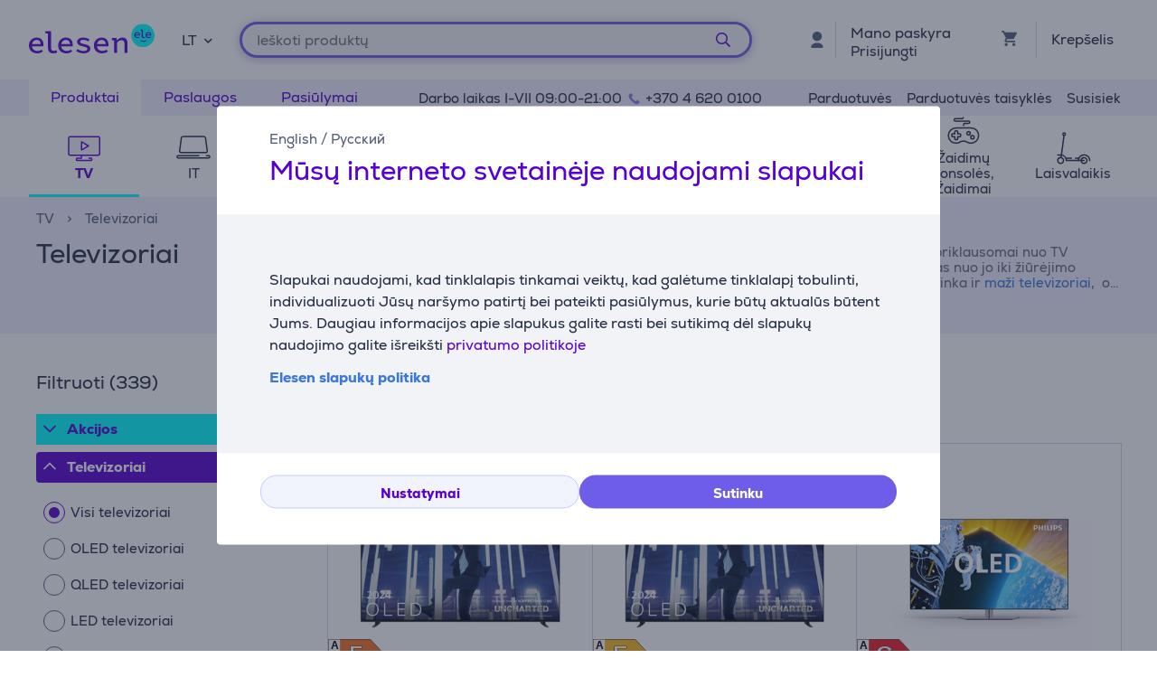

--- FILE ---
content_type: text/html; charset=utf-8
request_url: https://www.elesen.lt/tv/televizoriai
body_size: 43963
content:

<!DOCTYPE html>
<html lang="lt">
<head>
    <meta charset="utf-8" />
    <meta name="viewport" content="width=device-width, initial-scale=1.0, minimum-scale=1.0, maximum-scale=1.0" />
    
            <meta name="robots" content="max-image-preview:large">
<title>Televizoriai internetu pigiau: SMART - išmanieji! | Avitela tampa Elesen</title>
<meta property="og:title" content="Televizoriai internetu pigiau: SMART - i&#x161;manieji! | Avitela tampa Elesen" />

    <meta name="description" content="Didelis&#xD;&#xA;SMART i&#x161;mani&#x173;j&#x173; televizori&#x173; pasirinkimas. &#x2713;Atsiimk i&#x161; 25 parduotuvi&#x173; Lietuvoje&#xD;&#xA;vos per 30 minu&#x10D;i&#x173;! &#x2713;Greitas pristatymas &#x2713;Akcijos &#x2713;Lizingas" />
    <meta property="og:description" content="Didelis&#xD;&#xA;SMART i&#x161;mani&#x173;j&#x173; televizori&#x173; pasirinkimas. &#x2713;Atsiimk i&#x161; 25 parduotuvi&#x173; Lietuvoje&#xD;&#xA;vos per 30 minu&#x10D;i&#x173;! &#x2713;Greitas pristatymas &#x2713;Akcijos &#x2713;Lizingas" />

<meta property="og:site_name" content="Elesen" />
    <meta property="og:url" content="https://www.elesen.lt/tv/televizoriai" />

            <link rel="alternate" href="https://www.elesen.lt/tv/televizoriai" hreflang="x-default"/>
        <link rel="canonical" href="https://www.elesen.lt/tv/televizoriai" />
    <link rel="next" href="https://www.elesen.lt/tv/televizoriai?f=CgN0b3AwAg" />

    
    <link rel="apple-touch-icon" sizes="180x180" href="/logo/elesen-apple-touch-icon.png">
    <link rel="icon" type="image/x-icon" href="/favicon.ico" sizes="16x16 32x32 48x48">
    <link rel="icon" href="/logo/elesen-favicon.svg" type="image/svg+xml">
    <link rel="icon" type="image/png" sizes="96x96" href="/logo/elesen-favicon-96x96.png">

    
    
    <link rel="stylesheet" href="/ElesenLT/src/scss/main.CY5JXD6J.css" />

    
  <link rel="stylesheet" href="/ElesenLT/src/scss/page-list.EAT2BN43.css" />


       <script type="application/ld&#x2B;json">{"@context":"https://schema.org/","@type":"WebPage","breadcrumb":{"@type":"BreadcrumbList","itemListElement":[{"@type":"ListItem","position":1,"name":"Elesen","item":"https://www.elesen.lt"},{"@type":"ListItem","position":2,"name":"TV","item":"https://www.elesen.lt/tv"},{"@type":"ListItem","position":3,"name":"Televizoriai"}]},"mainEntity":{"@type":"ItemList","numberOfItems":339,"itemListElement":[{"@type":"ListItem","position":1,"name":"Sony Bravia 8, 55\", 4K UHD, OLED, tamsiai pilkas - Televizorius","item":"https://www.elesen.lt/tv/televizoriai/46-iki-57/k55xr80paep/sony-bravia-8-55-4k-uhd-oled-tamsiai-pilkas-televizorius"},{"@type":"ListItem","position":2,"name":"Sony Bravia 8, 77\", 4K UHD, OLED, tamsiai pilkas - Televizorius","item":"https://www.elesen.lt/tv/televizoriai/virs-69/k77xr80paep/sony-bravia-8-77-4k-uhd-oled-tamsiai-pilkas-televizorius"},{"@type":"ListItem","position":3,"name":"Philips OLED819, 55'', 4K UHD, OLED, sidabro spalvos - Televizorius","item":"https://www.elesen.lt/tv/televizoriai/46-iki-57/55oled819fs12/philips-oled819-55-4k-uhd-oled-sidabro-spalvos-televizorius"},{"@type":"ListItem","position":4,"name":"Samsung QN80F, 55'', 4K UHD, Neo QLED, Mini LED, pilkas - Televizorius","item":"https://www.elesen.lt/tv/televizoriai/46-iki-57/qe55qn80fauxxh/samsung-qn80f-55-4k-uhd-neo-qled-mini-led-pilkas-televizorius"},{"@type":"ListItem","position":5,"name":"Televizorius Samsung The Serif LS01D, 55'', 4K UHD, QLED, baltas Prekė - QE55LS01DAUXXH","item":"https://www.elesen.lt/tv/televizoriai/46-iki-57/qe55ls01dauxxh/televizorius-samsung-the-serif-ls01d-55-4k-uhd-qled-baltas-preke-qe55ls01dauxxh"},{"@type":"ListItem","position":6,"name":"Sony Bravia 8 II, 65'', 4K UHD, OLED, juodas - Televizorius","item":"https://www.elesen.lt/tv/televizoriai/58-iki-68/k65xr8m25bpdtcei/sony-bravia-8-ii-65-4k-uhd-oled-juodas-televizorius"},{"@type":"ListItem","position":7,"name":"TCL P79K, 50'', 4K UHD, QLED, juodas - Televizorius","item":"https://www.elesen.lt/tv/televizoriai/46-iki-57/50p79k/tcl-p79k-50-4k-uhd-qled-juodas-televizorius"},{"@type":"ListItem","position":8,"name":"Philips OLED860, 65'', 4K UHD, OLED, tamsiai pilkas - Televizorius","item":"https://www.elesen.lt/tv/televizoriai/58-iki-68/65oled860fs12/philips-oled860-65-4k-uhd-oled-tamsiai-pilkas-televizorius"},{"@type":"ListItem","position":9,"name":"Samsung S92F, 65'', 4K UHD, OLED, tamsiai pilkas - Televizorius","item":"https://www.elesen.lt/tv/televizoriai/58-iki-68/qe65s92fatxxh/samsung-s92f-65-4k-uhd-oled-tamsiai-pilkas-televizorius"},{"@type":"ListItem","position":10,"name":"Sony Bravia 8 II, 55'', 4K UHD, OLED, juodas - Televizorius","item":"https://www.elesen.lt/tv/televizoriai/46-iki-57/k55xr8m25bpdtcei/sony-bravia-8-ii-55-4k-uhd-oled-juodas-televizorius"},{"@type":"ListItem","position":11,"name":"Samsung Q7F, 43'', 4K UHD, QLED, juodas - Televizorius","item":"https://www.elesen.lt/tv/televizoriai/24-iki-45/qe43q7f4auxxh/samsung-q7f-43-4k-uhd-qled-juodas-televizorius"},{"@type":"ListItem","position":12,"name":"Samsung S92F, 55'', 4K UHD, OLED, tamsiai pilkas - Televizorius","item":"https://www.elesen.lt/tv/televizoriai/46-iki-57/qe55s92faexxh/samsung-s92f-55-4k-uhd-oled-tamsiai-pilkas-televizorius"},{"@type":"ListItem","position":13,"name":"Philips OLED860, 55'', 4K UHD, OLED, tamsiai pilkas - Televizorius","item":"https://www.elesen.lt/tv/televizoriai/46-iki-57/55oled860fs12/philips-oled860-55-4k-uhd-oled-tamsiai-pilkas-televizorius"},{"@type":"ListItem","position":14,"name":"Samsung Q7F, 50'', 4K UHD, QLED, juodas - Televizorius","item":"https://www.elesen.lt/tv/televizoriai/46-iki-57/qe50q7f4auxxh/samsung-q7f-50-4k-uhd-qled-juodas-televizorius"},{"@type":"ListItem","position":15,"name":"TCL P79K, 65'', 4K UHD, QLED, juodas - Televizorius","item":"https://www.elesen.lt/tv/televizoriai/58-iki-68/65p79k/tcl-p79k-65-4k-uhd-qled-juodas-televizorius"},{"@type":"ListItem","position":16,"name":"Samsung Q7F, 75'', 4K UHD, QLED, juodas - Televizorius","item":"https://www.elesen.lt/tv/televizoriai/virs-69/qe75q7f4auxxh/samsung-q7f-75-4k-uhd-qled-juodas-televizorius"},{"@type":"ListItem","position":17,"name":"TCL P79K, 55'', 4K UHD, QLED, juodas - Televizorius","item":"https://www.elesen.lt/tv/televizoriai/46-iki-57/55p79k/tcl-p79k-55-4k-uhd-qled-juodas-televizorius"},{"@type":"ListItem","position":18,"name":"Samsung Q7F, 55'', 4K UHD, QLED, juodas - Televizorius","item":"https://www.elesen.lt/tv/televizoriai/46-iki-57/qe55q7f4auxxh/samsung-q7f-55-4k-uhd-qled-juodas-televizorius"},{"@type":"ListItem","position":19,"name":"Samsung Q7F, 65'', 4K UHD, QLED, juodas - Televizorius","item":"https://www.elesen.lt/tv/televizoriai/58-iki-68/qe65q7f4auxxh/samsung-q7f-65-4k-uhd-qled-juodas-televizorius"},{"@type":"ListItem","position":20,"name":"Philips The One PUS9060, 43'', 4K UHD, QLED, juodas - Televizorius","item":"https://www.elesen.lt/tv/televizoriai/24-iki-45/43pus9060fs12/philips-the-one-pus9060-43-4k-uhd-qled-juodas-televizorius"},{"@type":"ListItem","position":21,"name":"Sony Bravia 3 S39, 43'', 4K UHD, LED LCD, juodas - Televizorius","item":"https://www.elesen.lt/tv/televizoriai/24-iki-45/k43s39bpdtcei/sony-bravia-3-s39-43-4k-uhd-led-lcd-juodas-televizorius"},{"@type":"ListItem","position":22,"name":"Hisense E8Q, 75'', 4K UHD, ULED, Mini LED, juodas - Televizorius","item":"https://www.elesen.lt/tv/televizoriai/virs-69/75e8q/hisense-e8q-75-4k-uhd-uled-mini-led-juodas-televizorius"},{"@type":"ListItem","position":23,"name":"Sony Bravia 5 XR59, 65'', 4K UHD, Mini LED, juodas - Televizorius","item":"https://www.elesen.lt/tv/televizoriai/58-iki-68/k65xr59bdtcei/sony-bravia-5-xr59-65-4k-uhd-mini-led-juodas-televizorius"},{"@type":"ListItem","position":24,"name":"Hisense E8Q, 50'', 4K UHD, ULED, Mini LED, juodas - Televizorius","item":"https://www.elesen.lt/tv/televizoriai/46-iki-57/50e8q/hisense-e8q-50-4k-uhd-uled-mini-led-juodas-televizorius"},{"@type":"ListItem","position":25,"name":"Philips The One PUS9060, 50'', 4K UHD, QLED, juodas - Televizorius","item":"https://www.elesen.lt/tv/televizoriai/46-iki-57/50pus9060fs12/philips-the-one-pus9060-50-4k-uhd-qled-juodas-televizorius"},{"@type":"ListItem","position":26,"name":"Sony Bravia 5 XR59, 55'', 4K UHD, Mini LED, juodas - Televizorius","item":"https://www.elesen.lt/tv/televizoriai/46-iki-57/k55xr59bdtcei/sony-bravia-5-xr59-55-4k-uhd-mini-led-juodas-televizorius"},{"@type":"ListItem","position":27,"name":"Philips The One PUS9060, 55'', 4K UHD, QLED, juodas - Televizorius","item":"https://www.elesen.lt/tv/televizoriai/46-iki-57/55pus9060fs12/philips-the-one-pus9060-55-4k-uhd-qled-juodas-televizorius"},{"@type":"ListItem","position":28,"name":"Hisense U7Q PRO, 65'', 4K UHD, ULED, Mini LED, juodas - Televizorius","item":"https://www.elesen.lt/tv/televizoriai/58-iki-68/65u7qpro/hisense-u7q-pro-65-4k-uhd-uled-mini-led-juodas-televizorius"},{"@type":"ListItem","position":29,"name":"Sony Bravia 3 S39, 50'', 4K UHD, LED LCD, juodas - Televizorius","item":"https://www.elesen.lt/tv/televizoriai/46-iki-57/k50s39bdtcei/sony-bravia-3-s39-50-4k-uhd-led-lcd-juodas-televizorius"},{"@type":"ListItem","position":30,"name":"Hisense E8Q, 65'', 4K UHD, ULED, Mini LED, juodas - Televizorius","item":"https://www.elesen.lt/tv/televizoriai/58-iki-68/65e8q/hisense-e8q-65-4k-uhd-uled-mini-led-juodas-televizorius"}],"name":"Televizoriai internetu pigiau: SMART - išmanieji!","@id":"https://www.elesen.lt/tv/televizoriai"},"logo":"https://www.elesen.lt/favicon.ico","name":"Televizoriai internetu pigiau: SMART - išmanieji!","url":"https://www.elesen.lt/tv/televizoriai"}</script>

</head>
<body>
    
        <script>
    window.config = {"currencySign":"€","nativeHomeUrl":"https://www.elesen.lt/","homeUrl":"https://www.elesen.lt/","googleMapsApiUrl":"https://maps.googleapis.com/maps/api/js?v=3.exp&key=AIzaSyAGP8gzoQYqCmgtyfMl7tBGrHBDfIyPuZA&libraries=geometry,places,marker","leaseInformationUrl":"/Product/GetUpdatedLeaseInformation","updateShoppingCartUrl":"/Cart/UpdateShoppingCart","outletProductMaxQuantityReachedUrl":"/Cart/OutletProductMaxQuantityReached","toggleServiceUrl":"/Cart/ToggleService","updateShoppingCartSimpleUrl":"/Cart/UpdateShoppingCartSimple","setAnalyticsIdsUrl":"/Cart/SetOrderAnalyticsIds","addToCartUrl":"/Cart/AddToCart","removeFromCartUrl":"/Cart/RemoveFromCart","addRemoveComparisonUrl":"/ProductComparison/ProductComparisonAddRemove","accountEndpoints":{"logoutUrl":"/Account/LogOut","loginUrl":"/Account/Login","loginByMobileIdUrl":"/Account/MobileIdAuthenticate","loginBySmartIdUrl":"/Account/SmartIdAuthenticate","changeEmailUrl":"/Account/ChangeEmail","validateRegistrationEmail":"/Account/ValidateRegistrationEmail"},"getCreditCardFormUrl":"/Cart/GetCreditCardForm","removeFromFavoritesUrl":"/Account/RemoveFromFavorites","sendEmailOffersChangedUrl":"/Account/SendEmailOffersChanged","sendSmsOffersChangedUrl":"/Account/SendSmsOffersChanged","sendCreditLimitOffersChangedUrl":"/Account/SendCreditLimitOffersChanged","addProductReviewUrl":"/Account/AddNewReview","getProductReviewPanelUrl":"/Account/GetProductReviewPanel","sendMessageToCustomerServiceProductReviewUrl":"/CustomerService/SendMessageToCustomerServiceProductReview","productList":{"setLayoutPreferenceUrl":"/List/SetLayoutPreference"},"markAsReadUrl":"/Account/MarkAsRead","closeWebNotificationUrl":"/Account/CloseWebNotification","markOrderTrackingNotificationSeenUrl":"/Account/MarkOrderTrackingNotificationSeen","askForReceiptUrl":"/Account/AskForReceipt","awToCartUrl":"/Cart/AdditionalWarrantyToCart","cookieDomain":"elesen.lt","reCaptchaSiteKey":"6Ldg5Z8UAAAAAPh3JPpGNUNthx2W8I9fSgYkqegt","lhvFreeLimit":null,"estonianDocumentNumberPrefixes":null,"loadMoreNewsUrl":"/News/LoadMore","removeFromComparisonUrl":"/ProductComparison/RemoveFromComparison","addFavoriteUrl":"/Product/AddFavorite","removeFavoriteUrl":"/Product/RemoveFavorite","staticContentUrl":"/StaticContent/Content","getCitiesUrl":"/Home/GetCities","addressSearchUrl":"/Home/AddressSearch","getSettlementsUrl":"/Home/GetSettlements","getZipCodesUrl":"/Home/GetZipCodes","changeImpersonationUrl":"/Home/ChangeImpersonation","likeDiscussionUrl":"/Product/LikeDiscussion","dislikeDiscussionUrl":"/Product/DislikeDiscussion","updateLoggedOutCartStepUrl":"/Cart/UpdateLoggedOutCartStep","isTransportRestrictionUrl":"/Cart/IsTransportRestriction","productHelpFormUrl":"/CustomerService/GetProductHelpForm","search":{"nostoSearchUrl":"/List/Search","searchNodeSearchUrl":"https://ab.searchnode.net/v1/query/docs","searchNodeSuggestUrl":"https://ab.searchnode.net/v1/query/suggestions","rootImageUrl":"https://www.elesen.lt/UserFiles/Products/Images/","rootSearchUrl":"https://www.elesen.lt/rezultatus/","queryKeySearch":"WB2XyH4YqBZvjan8FfG0mqhGHiD9MOBI","queryKeyAutocomplete":"Wz2GSztOHZA8Lyl4o6z9VzeHBlp39XBQ","queryKeyAutocompleteKeywords":"Zh6EIcqBvEftSAIg0unWdLgNfwYZxuPn"},"cookieConsents":null,"productReturnFormUrl":"/CustomerService/GetProductReturnForm","sparePartsFormUrl":"/CustomerService/GetSparePartsForm","facebookPixelId":"1482235015416483","facebookPhilipsPixelId":"","listSize":30,"googleTagManagerKey":"GTM-5J4PPZ8","googleTagManagerAuth":" ","googleTagManagerEnv":" ","editCartStepUrl":"/Cart/EditCartStep","bestPriceWarrantyFormUrl":null,"getCategoryTreeIdToUrl":"/Home/GetCategoryTreeIdToUrl","removeSearchHistoryEntryUrl":"/Home/RemoveSearchHistoryEntry","klaviyoAccount":"X2SVDU","endImpersonationUrl":"/Home/EndImpersonation","site":"ElesenLT","countryCode":"LT","technicalErrorMessage":"Techninė klaida","getInBankApplicationUrl":"/Cart/GetInBankRedirectUrlLt","toggleComparisonUrl":"/ProductComparison/ToggleComparison","clearComparisonUrl":"/ProductComparison/ClearComparison","sassDownloadPriceOfferUrl":"/SandmanAfterSalesService/DownloadPriceOffer","demoUpId":"12053","demoUpDomain":"elesen.lt","controller":"Product","tradeIn":{"getProductsUrl":"/TradeIn/GetTradeInProducts","searchUrl":"/TradeIn/GetTradeInSearchForm","evaluationUrl":"/TradeIn/GetTradeInEvaluationForm","summaryUrl":"/TradeIn/GetTradeInSummary","confirmUrl":"/TradeIn/ConfirmTradeIn","cancelUrl":"/TradeIn/CancelTradeIn"},"getStoreDeliveryInfoUrl":"/Cart/GetStoreDeliveryInfo","downloadInvoiceUrl":"/Account/DownloadInvoice","calculateBigBankLeaseUrl":null,"loadLeaseFormUrl":null,"cssBundles":{"pageNews":"/ElesenLT/src/scss/page-news.WZPPRNYK.css","pageProductComparison":"/ElesenLT/src/scss/page-product-comparison.XE7RX5AC.css","pageProduct":"/ElesenLT/src/scss/page-product.FOEQ2A64.css","pagePromotion":"/ElesenLT/src/scss/page-promotion.GFYPFJWM.css","pageStaticContent":"/ElesenLT/src/scss/page-static-content.BV5JNDSL.css","pageTradein":"/ElesenLT/src/scss/page-tradein.A7DRPLZZ.css","sass":"/ElesenLT/src/scss/sass.BSB6E4K6.css","intlPhone":"/ElesenLT/src/scss/intlPhone.74IIVIBN.css","mainHless":"/ElesenLT/src/scss/main-hless.W57Y2NYD.css","main":"/ElesenLT/src/scss/main.CY5JXD6J.css","pageCart":"/ElesenLT/src/scss/page-cart.FURHNUUN.css","pageCheckout":"/ElesenLT/src/scss/page-checkout.Y7XTW7JC.css","pageFlatpickr":"/ElesenLT/src/scss/page-flatpickr.3NR7NISO.css","pageList":"/ElesenLT/src/scss/page-list.EAT2BN43.css","pageMy":"/ElesenLT/src/scss/page-my.45YYREJE.css"},"jsBundles":{"utils":"/utils-5FEHFJGW.js","tooltip":"/Views/Shared/Components/Tooltip.ZR2TDKQW.js","tradeIn":"/Views/StaticContent/TradeIn/TradeIn.4PPO4S5E.js","carousel":"/Views/Shared/Components/Carousel/Carousel.DAUONMFP.js","dropdown":"/Views/Shared/Components/Dropdown/Dropdown.AWGTV7QZ.js","customerService":"/Views/Shared/Components/Header/CustomerService.4AXHT3IH.js","header":"/Views/Shared/Components/Header/Header.OGUZSFKM.js","login":"/Views/Shared/Components/Header/Login.IEPBX6TQ.js","slider":"/Views/Shared/Components/Slider/Slider.RA5N7NFX.js","sass":"/Views/SandmanAfterSalesService/Sass.WTWNGRJN.js","staticContent":"/Views/StaticContent/StaticContent.PMGVTVMC.js","stores":"/Views/Stores/Stores.4QMFAK7S.js","accordion":"/Views/Shared/Components/Accordion.CF66ZQRI.js","leaseCalculator":"/Views/Shared/Components/LeaseCalculator.MULR4GEB.js","modal":"/Views/Shared/Components/Modal.PWZZ5KYA.js","panel":"/Views/Shared/Components/Panel.4QZXUDOM.js","tabs":"/Views/Shared/Components/Tabs.ILG7OSOA.js","subscription":"/Views/Account/Subscription.I3KHWUL5.js","cart":"/Views/Cart/Cart.HEPIR7SY.js","giftCard":"/Views/GiftCard/GiftCard.JYKVJURT.js","list":"/Views/List/List.TLHVQ4SP.js","newsItem":"/Views/News/NewsItem.LRS4FWDR.js","newsList":"/Views/News/NewsList.GFETFHE6.js","product":"/Views/Product/Product.PWLTDKKN.js","productComparison":"/Views/ProductComparison/ProductComparison.FWZUUCP4.js","storeAndPostPackageSelection":"/src/ts/StoreAndPostPackageSelection.CM63FY3V.js","storeMap":"/src/ts/StoreMap.DXJF3UDG.js","utils":"/src/ts/Utils.UUIGTA7Z.js","validation":"/src/ts/Validation.UAEYVZDC.js","account":"/Views/Account/Account.LMLCK7JU.js","accountLoggedOut":"/Views/Account/AccountLoggedOut.OOCEAZIE.js","registration":"/Views/Account/Registration.ZQAF4KMQ.js","resetPassword":"/Views/Account/ResetPassword.7JMDNVMT.js","manualAddressSearch":"/src/ts/ManualAddressSearch.EGRFSTXM.js","mapModule":"/src/ts/MapModule.5HNUAWCV.js","phone":"/src/ts/Phone.7L2PKAK4.js","productModule":"/src/ts/ProductModule.HFRDBIE6.js","reCaptcha":"/src/ts/ReCaptcha.TPX6HOCG.js","registrationModule":"/src/ts/RegistrationModule.O6FKVUDV.js","searchNode":"/src/ts/SearchNode.OK6CBC4G.js","startup":"/src/ts/Startup.KQT75GYN.js","accountModule":"/src/ts/AccountModule.R7OP2LV6.js","addressSearchCommon":"/src/ts/AddressSearchCommon.RBBZ7J63.js","app":"/src/ts/app.EBV5Y3MU.js","cartModule":"/src/ts/CartModule.VBYC2FQ6.js","customSlider":"/src/ts/CustomSlider.66KTDP43.js","euronicsResponseHandler":"/src/ts/EuronicsResponseHandler.UNA6I7VD.js","fileUpload":"/src/ts/FileUpload.6YGMVK37.js","headerless-cart":"/src/ts/headerless-cart.SENN6J4Y.js"},"saveParcelUrl":"/Account/SaveParcel","everyPayEnabled":true,"promotionsUrl":"https://www.elesen.lt/pasiulymai","deleteCardTokenUrl":"/Cart/DeleteCardToken","startApplePayPaymentUrl":"/Cart/StartApplePayPayment","getRentalMonthlyPaymentUrl":"/Product/GetRentalMonthlyPayment","getSmartRentRedirectUrl":"/Cart/GetSmartRentRedirectUrl","googleMeasurementId":"G-QLPZKLF88M","loadWarrantyOptionsUrl":"/Cart/LoadWarrantyOptions","getCategoryMenuUrl":"/Home/GetCategoryMenu","getSidePanelUrl":"/Home/GetSidePanel"};window.currentUser = {"IsCorporate":false,"IsLoggedIn":false,"Language":"LT","UserId":0};
</script>

    
    
<div class="modal modal--small modal-cookies" role="dialog" id="cookie-declaration-modal">
    <div class="modal__content">
        <div class="modal__wrapper">
            <div class="modal__header">
            <div class="language-links">
                 <a href='https://www.elesen.lt/en/tv/tvs'>English</a> /  <a href='https://www.elesen.lt/ru/tv/televizory'>Русский</a>
            </div>
                <span>M&#x16B;s&#x173; interneto svetain&#x117;je naudojami slapukai</span>
            </div>

            <div class="modal__body" id="cookie-info">
                <div class="cookie-info">
                    <div class="cookie-info__text">
                        Slapukai naudojami, kad tinklalapis tinkamai veiktų, kad galėtume tinklalapį tobulinti, individualizuoti Jūsų naršymo patirtį bei pateikti pasiūlymus, kurie būtų aktualūs būtent Jums. Daugiau informacijos apie slapukus galite rasti bei sutikimą dėl slapukų naudojimo galite išreikšti&nbsp;<a href="https://www.Elesen.lt/privatumo-politika" target="_blank">privatumo politikoje</a>
                    </div>
                    <div class="cookie-info__accordion">
                        <div>
<div class="accordion-container w-100">
    <div class="accordion accordion--services" id="kypsised">

        <div class="accordion__item">
            <div class="accordion__title">
                <span style="color: rgb(60, 120, 216);"><strong>Elesen slapukų politika

                    </strong></span>
                <div class="accordion__date">

                    <br>
                </div>
            </div>
            <div class="accordion__content">
                <div class="row">
                    <div class="col-lg-2"><br></div>
                    <div class="col-lg-8">

                        Slapukai naudojami, kad tinklalapis tinkamai veiktų, kad galėtume tinklalapį tobulinti, individualizuoti Jūsų naršymo patirtį bei pateikti pasiūlymus, kurie būtų aktualūs būtent Jums. Daugiau informacijos apie slapukus galite rasti bei sutikimą dėl slapukų naudojimo galite išreikšti privatumo politikoje. 

                         
                        
                        <h4>Kas yra slapukas?</h4><br>
                        Slapukai yra nedideli tekstiniai failai, kurie išsaugomi jūsų įrenginyje jums lankantis svetainėje.<br><br>
                       
                        <h4>Kodėl naudojame slapukus?</h4><br>

                        Mes naudojame slapukus, kad suteiktume jums geresnę vartotojo patirtį mūsų svetainėje, pavyzdžiui, slapukai leidžia mums prisiminti jūsų ankstesnius apsilankymus, taip pat pasirinkimus, kuriuos padarėte svetainėje. Naudodamiesi svetaine, sutinkate, kad mes galime naudoti slapukus:

                        <ul class="bulletlist">
                            <li>rinkti duomenis apie jūsų naudojimo įpročius ir statistiniais tikslais;suteikti jums geresnį klientų aptarnavimą (internetinio pokalbio metu);</li>
                            <li>prisiminti vartotojo pasirinkimus ir nustatymus;siųsti jums pasiūlymus ir rinkodaros pranešimus, kurie geriausiai atitinka jūsų poreikius;</li>
                            <li>rinkti informaciją, kurios reikia mūsų interneto svetainei tobulinti;</li>
                            <li>prisijungti, personalizuoti puslapį ir užpildyti formas;</li>
                            <li>palengvinti bet kokio „Elesen“ interneto svetainėje skelbiamo turinio dalijimąsi socialiniuose tinkluose;</li>
                        </ul>

                        <p><br></p>
                        <p><br></p>
                        <h4>
                            Kokių rūšių slapukus naudojame?</h4><br>
                        <p><em><strong>Sesijos slapukai </strong></em><br>
                            Sesijos slapukai arba laikinieji slapukai naudojami kiekvieną kartą, kai lankotės mūsų svetainėje, ir ištrinami, kai uždarote savo interneto naršyklę. Laikini slapukai naudojami, pavyzdžiui, prisiminti kalbą, kurią pasirinkote svetainėje, arba jūsų pirkinių krepšelio turinį.</p><br><br>
                        <p><em><strong>Nuolatiniai slapukai</strong></em><br>
                            Nuolatiniai slapukai lieka vartotojo įrenginyje ir po to, kai uždarote svetainę. Nuolatiniai slapukai turi skirtingus galiojimo laikotarpius, kai kurie iš jų saugomi vartotojo įrenginyje kelias dienas, mėnesius ar net metus. Nuolatiniai slapukai naudojami, pavyzdžiui, prisiminti naudotojo pasirinkimus ir saugoti naudotojo vardus ir slaptažodžius, kad vartotojams nereikėtų prisijungti kiekvieną kartą, kai jie lankosi svetainėje.</p><br><br>
                        <p><em><strong>Trečiųjų šalių slapukai:</strong></em><br>Siekdami teikti kokybišką turinį, rinkti statistinius duomenis ir rodyti skelbimus, savo svetainėje naudojame trečiųjų šalių slapukus. Trečiųjų šalių privatumo politiką ir slapukų naudojimo sąlygas galite peržiūrėti atitinkamos trečiosios šalies svetainėje.</p>

                        Trečiųjų šalių slapukų sąrašas:<ul>
                            <li>Facebook taikomos slapukų naudojimo sąlygos: <a href="https://www.facebook.com/policies/cookies/" style="color: rgb(60, 120, 216);">https://www.facebook.com/policies/cookies/
                                </a></li>
                            <li>Google taikomos slapukų naudojimo sąlygos:
                                <a href="https://www.google.com/policies/technologies/cookies/" style="color: rgb(60, 120, 216);">https://www.google.com/policies/technologies/cookies/</a>
                            </li>
                            <li>Zendesk taikomos slapukų naudojimo sąlygos:
                                <a href="https://www.zendesk.com/company/customers-partners/cookie-policy/" style="color: rgb(60, 120, 216);">https://www.zendesk.com/company/customers-partners/cookie-policy/</a>
                            </li>
                            <li>Vimeo taikomos slapukų naudojimo sąlygos: <a href="https://vimeo.com/cookie_policy" style="color: rgb(60, 120, 216);"> https://vimeo.com/cookie_policy</a></li>
                            <li>TikTok taikomos slapukų naudojimo sąlygos: <a href="https://www.tiktok.com/legal/page/global/cookie-policy/en" style="color: rgb(60, 120, 216);">https://www.tiktok.com/legal/page/global/cookie-policy/en</a></li>
                        </ul><br><em><strong><br>Flixmedia taikomos slapukų naudojimo sąlygos:</strong></em><br>
                        <p>„Flixmedia“ partneriai kartu su jūsų pasirinktu mažmenininku jums rodo gamintojo informaciją apie produktą, kurį ketinate įsigyti, ir neteikia jokių reklamos paslaugų. „Flixmedia“ tvarko jūsų IP adresą tik tam, kad perduotų gamintojų vaizdo įrašus, vaizdus ar tekstinę informaciją, tačiau nesaugo jūsų IP adreso kaip šios paslaugos, teikiamos jūsų mažmenininkui, dalies, ir neatskleidžia jūsų IP adreso jokios trečiosioms šalims, išskyrus technologinius partnerius, kurie padeda teikti informaciją. „Flixmedia“ netvarko ir nesaugo jokių kitų jūsų asmens duomenų ir neprašo jokių trečiųjų šalių juos tvarkyti ar saugoti. Jei turite klausimų apie tai, kaip „Flixmedia“ tvarko jūsų IP adresą, susisiekite su jais adresu GDPR@flixmedia.eu. Daugiau informacijos apie „Flixmedia“ galite rasti <a href="http://www.flixmedia.eu/" target="_blank" style="color: rgb(60, 120, 216);">www.flixmedia.eu</a></p>
                        <p><br></p>
                        <h4><br>Kaip apriboti slapukų naudojimą ir ištrinti slapukus??
                        </h4><br>
                        <p>Vartotojai gali ištrinti jų įrenginiuose saugomus slapukus ir gali neleisti jų ten išsaugoti. Norint tai padaryti, vartotojui reikia pakeisti savo interneto naršyklės privatumo nustatymus. Išsamesnė informacija pateikiama naršyklės instrukcijų skyriuje. Pastaba! Jei blokuojate slapukus, mes negalime garantuoti tinkamo svetainės veikimo.</p>


                        <p>Daugiau informacijos apie slapukus galite rasti tokiose svetainėse kaip: <a href="http://www.youronlinechoices.com" style="color: rgb(60, 120, 216);">http://www.youronlinechoices.com/</a></p>
                        <div>
                            <br>
                        </div>
                        <div style="margin:0 auto;"> <br>

                            <button class="button button--small openModal" data-target="customize-cookies-modal" type="button" value="" name="">
                                <span class="button__text">
                                    Keisti slapukų nustatymus
                                </span>
                            </button>
                        </div>
                    </div>
                </div>
            </div>
        </div>
    </div>
</div></div>
                    </div>
                </div>
            </div>
            <div class="modal__footer" id="cookie-info-buttons">
                    <button id=modify-cookies
            data-event-category="cookie_settings" data-event-name="Settings_button"
            class="button customizeCookies button--secondary button--small util-py-0 font-weight-bold gaTrack"
            type="button"
                                    >
        <span class="button__text">
          Nustatymai
        </span>
    </button>

                    <button id=cookie-accept-all-button
            data-cookie-all data-event-category="cookie_settings" data-event-name="Allow-all_button"
            class="button button--small util-py-0 font-weight-bold gaTrack"
            type="button"
                                    >
        <span class="button__text">
          Sutinku
        </span>
    </button>

            </div>

            <div class="modal__body d-none" id="cookie-settings">
                <div class="cookie-settings">
                    <div class="checkbox ">
    <label class="checkbox__label " aria-hidden="False">
        <input class="checkbox__input " type="checkbox" disabled="disabled" 
                checked
                       >
        Būtinieji slapukai
        
    </label>
    
</div>
                    <div class="essential">
                        Šie slapukai yra būtini užtikrinant saugų ir teisingą svetainės veikimą. Būtinieji slapukai įgalina vartotoją naršyti Elesen svetainėje, saugiai atlikti užsakymus bei apmokėjimus, užtikrinti svarbios informacijos pasiekiamumą. Svetainės lankytojai šių slapukų atmesti negali.
                    </div>
                    <div class="checkbox ">
    <label class="checkbox__label " aria-hidden="False">
        <input class="checkbox__input " type="checkbox" data-cookie-marketing="" 
               id="cookie-marketing-checkbox" 
                       >
        Rinkodariniai slapukai
        
    </label>
    
</div>
                    <div class="marketing">
                        Šie slapukai padeda Elesen ir atitinkamoms trečiųjų šalių svetainėms rodyti suasmenintus bei susijusius skelbimus. Rinkodariniai slapukai renka informaciją, kuri gali būti derinama su kitais apie jus turimais srauto duomenimis, apie svetainės lankytojo naršymo veiksmus. Šie slapukai naudojami vartotojų tikslinei rinkodarai.
                    </div>
                    <div class="checkbox ">
    <label class="checkbox__label " aria-hidden="False">
        <input class="checkbox__input " type="checkbox" data-cookie-performance="" 
               id="cookie-performance-checkbox" 
                       >
        Našumo slapukai
        
    </label>
    
</div>
                    <div class="performance">
                        Šie slapukai pagerina vartotojo patirtį ir išsaugo jo nuostatas. Jie taip pat leidžia svetainės vartotojui gauti daugiau turinio ir pagerina svetainės funkcionalumą.
                    </div>
                </div>
            </div>
            <div class="modal__footer d-none" id="cookie-settings-buttons">
                <button id="cookie-modal-accept-selected-button" class="button button--secondary button--small gaTrack" type="button" data-cookie-custom data-event-category="cookie_settings" data-event-name="Accept-selected-cookies_button">
                    <span class="button__text">
                        Patvirtinti pa&#x17E;ym&#x117;tus
                    </span>
                </button>

                <button id="cookie-modal-accept-all-button" class="button button--small gaTrack" type="button" data-cookie-all data-event-category="cookie_settings" data-event-name="Accept-all_button">
                    <span class="button__text">
                        Patvirtinti visus
                    </span>
                </button>
            </div>
        </div>
    </div>
</div>
<div class="modal modal--small modal-cookies"
     role="dialog"
     id="customize-cookies-modal">
    <div class="modal__content">
        <div class="modal__wrapper">
            <div class="modal__header">
                    <button 
            
            class="button close"
            type="button"
                         title="Uždaryti"             >
        <span class="icon "
       >
  <i class=" fa fa-times"></i>
</span>

    </button>

            </div>
            <div class="modal__body">
                <div class="checkbox ">
    <label class="checkbox__label " aria-hidden="False">
        <input class="checkbox__input " type="checkbox" disabled="disabled" 
                checked
                       >
        Būtinieji slapukai
        
    </label>
    
</div>
                <div class="essential">
                    Šie slapukai yra būtini užtikrinant saugų ir teisingą svetainės veikimą. Būtinieji slapukai įgalina vartotoją naršyti Elesen svetainėje, saugiai atlikti užsakymus bei apmokėjimus, užtikrinti svarbios informacijos pasiekiamumą. Svetainės lankytojai šių slapukų atmesti negali.
                </div>
                <div class="checkbox ">
    <label class="checkbox__label " aria-hidden="False">
        <input class="checkbox__input " type="checkbox" data-cookie-marketing="" 
               id="cookie-marketing-checkbox" 
                       >
        Rinkodariniai slapukai
        
    </label>
    
</div>
                <div class="marketing">
                    Šie slapukai padeda Elesen ir atitinkamoms trečiųjų šalių svetainėms rodyti suasmenintus bei susijusius skelbimus. Rinkodariniai slapukai renka informaciją, kuri gali būti derinama su kitais apie jus turimais srauto duomenimis, apie svetainės lankytojo naršymo veiksmus. Šie slapukai naudojami vartotojų tikslinei rinkodarai.
                </div>
                <div class="checkbox ">
    <label class="checkbox__label " aria-hidden="False">
        <input class="checkbox__input " type="checkbox" data-cookie-performance="" 
               id="cookie-performance-checkbox" 
                       >
        Našumo slapukai
        
    </label>
    
</div>
                <div class="performance">
                    Šie slapukai pagerina vartotojo patirtį ir išsaugo jo nuostatas. Jie taip pat leidžia svetainės vartotojui gauti daugiau turinio ir pagerina svetainės funkcionalumą.
                </div>
            </div>
            <div class="modal__footer">
                <button id="cookie-modal-accept-selected-button" class="button button--secondary button--small" type="button" data-cookie-custom>
                    <span class="button__text">
                        Patvirtinti pa&#x17E;ym&#x117;tus
                    </span>
                </button>

                <button id="cookie-modal-accept-all-button" class="button button--small" type="button" data-cookie-all>
                    <span class="button__text">
                        Patvirtinti visus
                    </span>
                </button>
            </div>
        </div>
    </div>
</div>
<svg class="d-none">
    <g id="cart-background">
        <circle cx="20" cy="20" r="19.5"/>
    </g>
    <g id="cart-contour-base" transform="scale(0.75 0.75) translate(15.2 17.5)">
        <circle cx="8" cy="19" r="1.9"/>
        <circle cx="17" cy="19" r="1.9"/>
        <path d="m1,1h1.5c0,0 0.9,0 1.1,0.8l2,12.3c0,0 0.2,1.1 1.3,1.1h12"/>
        <path
            d="m4,3 14.9,0c0,0 1.4,-0.1 1.1,1.5 -0.3,1.7 -0.8,4.7 -0.8,4.7 0,0 -0.1,0.7 -1.3,1 -4,0.5 -8.5,0.7 -12.5,1"/>
    </g>
    <g id="cart-contour" style="fill:none;stroke-width:1;stroke-linecap:round;stroke-linejoin:round;">
        <use href="#cart-contour-base"/>
    </g>

    <g id="cart-contour-thick" style="fill:none;stroke-width:1,5;stroke-linecap:round;stroke-linejoin:round;">
        <use href="#cart-contour-base"/>
    </g>
        <g id="cart-contour-filled" style="stroke:none;" transform=" translate(8 8)">
            <path fill-rule="evenodd" clip-rule="evenodd"
                  d="M7.09751 15.6C6.16286 15.6 5.40664 16.365 5.40664 17.3C5.40664 18.235 6.16286 19 7.09751 19C8.03217 19 8.79688 18.235 8.79688 17.3C8.79688 16.365 8.03217 15.6 7.09751 15.6ZM2 2.85C2 3.3175 2.38236 3.7 2.84968 3.7H3.69937L6.75823 10.1515L5.61116 12.2255C4.99089 13.3645 5.80659 14.75 7.09811 14.75H16.4446C16.912 14.75 17.2943 14.3675 17.2943 13.9C17.2943 13.4325 16.912 13.05 16.4446 13.05H7.09811L8.03276 11.35H14.3629C15.0002 11.35 15.561 11.0015 15.8499 10.4745L18.8917 4.958C19.2061 4.397 18.7983 3.7 18.1525 3.7H5.57717L5.00788 2.4845C4.87193 2.187 4.56605 2 4.24317 2H2.84968C2.38236 2 2 2.3825 2 2.85ZM15.5975 15.6C14.6629 15.6 13.9066 16.365 13.9066 17.3C13.9066 18.235 14.6629 19 15.5975 19C16.5322 19 17.2969 18.235 17.2969 17.3C17.2969 16.365 16.5322 15.6 15.5975 15.6Z"/>
        </g>
        <g id="cart-contour-hover" style="fill:#5700D4;stroke:none;" transform=" translate(8 8)">
            <path fill-rule="evenodd" clip-rule="evenodd"
                  d="M7.09751 15.6C6.16286 15.6 5.40664 16.365 5.40664 17.3C5.40664 18.235 6.16286 19 7.09751 19C8.03217 19 8.79688 18.235 8.79688 17.3C8.79688 16.365 8.03217 15.6 7.09751 15.6ZM2 2.85C2 3.3175 2.38236 3.7 2.84968 3.7H3.69937L6.75823 10.1515L5.61116 12.2255C4.99089 13.3645 5.80659 14.75 7.09811 14.75H16.4446C16.912 14.75 17.2943 14.3675 17.2943 13.9C17.2943 13.4325 16.912 13.05 16.4446 13.05H7.09811L8.03276 11.35H14.3629C15.0002 11.35 15.561 11.0015 15.8499 10.4745L18.8917 4.958C19.2061 4.397 18.7983 3.7 18.1525 3.7H5.57717L5.00788 2.4845C4.87193 2.187 4.56605 2 4.24317 2H2.84968C2.38236 2 2 2.3825 2 2.85ZM15.5975 15.6C14.6629 15.6 13.9066 16.365 13.9066 17.3C13.9066 18.235 14.6629 19 15.5975 19C16.5322 19 17.2969 18.235 17.2969 17.3C17.2969 16.365 16.5322 15.6 15.5975 15.6Z"/>
        </g>

    <symbol id="cart-icon-logged-in" viewBox="0 0 40 40">
        <use href="#cart-background" class="cart-background" stroke="none"/>
        <use href="#cart-contour-filled" class="cart-contour" stroke="none"/>
    </symbol>
    <symbol id="cart-icon-logged-in--active" viewBox="0 0 40 40">
        <use href="#cart-background" class="cart-background" stroke="none"/>
        <use href="#cart-contour-filled" class="cart-contour" stroke="none"/>
    </symbol>
    <symbol id="cart-icon-logged-out" viewBox="0 0 40 40">
        <use href="#cart-background" class="cart-background" stroke="none"/>
        <use href="#cart-contour-filled" class="cart-contour" stroke="none"/>
    </symbol>
    <symbol id="cart-icon-logged-out--active" viewBox="0 0 40 40">
        <use href="#cart-background" class="cart-background" stroke="none"/>
        <use href="#cart-contour-filled" class="cart-contour" stroke="none"/>
    </symbol>
    <symbol id="cart-icon-idle" viewBox="0 0 40 40">
        <use href="#cart-background" class="cart-background" stroke="none"/>
        <use href="#cart-contour-thick" class="cart-contour" stroke="none"/>
    </symbol>
    <symbol id="cart-icon-hover" viewBox="0 0 40 40">
        <use href="#cart-background" class="cart-background" stroke="none"/>
        <use href="#cart-contour-thick" class="cart-contour"/>
    </symbol>
    <symbol id="cart-icon-active" viewBox="0 0 40 40">
        <use href="#cart-background" class="cart-background" stroke="none"/>
        <use href="#cart-contour-thick" class="cart-contour" stroke="none"/>
    </symbol>
    <symbol id="question" viewBox="0 0 50 50">
        <circle cx="25" cy="25" r="25" fill="#888"/>
<circle cx="25" cy="38" r="4.6" fill="#fff"/>
<path d="m25 31s-0.02-2.3 0.42-3.3c0.33-0.75 0.41-0.68 1.1-1.5 0.72-0.82 2.7-1.5 4.1-2.6 1.3-0.96 3.1-2.5 3.1-5.5-0.032-4-4.2-6.6-6.8-6.7-2.6-0.1-4.2 0.51-5.9 1.5-2.8 1.7-4.9 4.7-4.9 4.7" fill="none" stroke="#fff" stroke-width="7.1"/>
    </symbol>
    <symbol id="coupon-background" width="126" height="129" viewBox="0 0 126 129">
        <svg width="126.0" height="129" viewBox="0 0 126 129" xmlns="http://www.w3.org/2000/svg">
    <g fill="none" stroke="white" stroke-opacity="0.5">
    <rect x="0.5" y="38.9" width="44" height="89" rx="9.5"/>
    <rect x="13.5" y="42.3" width="17.9" height="3.5" rx="1.8"/>
    <circle cx="66.8" cy="106" r="22.3"/>
    <rect x="67.5" y="-6.7" width="21.4" height="45.8"/>
    <rect x="89" y="-6.7" width="44.2" height="45.8"/>
    <rect x="89" y="83.3" width="43.8" height="44.6"/>
    <path d="M89 38.4L89 86"/>
    <path d="M133 39L89 83"/>
    </g>
</svg>

    </symbol>
</svg>
<header id="None">
    <div id="message-container">
        
    </div>
    <div class="header">
        <div id="accessibility-links">
            <a id="skip-to-main" href="#main-content">Pereiti prie pagrindinio turinio</a>
                <a href="https://www.elesen.lt/prieinamumas">Prieinamumo deklaracija</a>
        </div>
        <div class="header__top">
            <span class="header__background-image"></span>
            <div class="container header__search">
                <div class="row">
                    <svg class="burger" width="18" height="10" xmlns="http://www.w3.org/2000/svg"
                         data-panel-target="login-panel"
                         data-load-url="/Home/GetSidePanel">
                        <g stroke-linecap="round" stroke-width="2" stroke="#5700D4">
                            <line x1="1" y1="1" x2="17" y2="1"/>
                            <line x1="1" y1="5" x2="17" y2="5"/>
                            <line x1="1" y1="9" x2="17" y2="9"/>
                        </g>
                    </svg>
                    <a id="home-link" href="https://www.elesen.lt" title="Elesen logo">
                        <span class="logo-brand"></span>
                    </a>
                    <div class="dropdown language-selector" id=language-selector >
  <div tabindex="0" role="combobox"
      aria-controls="language-selector-listbox"
      aria-expanded="false"
      aria-label="Kalba"
      class="dropdown__selected">
    <span class="selected-item" data-text="LT"
          aria-label="Lietuvių"
          >LT</span>
    <span class="icon dropdown__arrow"
       >
  <i class=" fas fa-chevron-down"></i>
</span>

  </div>

  <ul id="language-selector-listbox"
      role="listbox"
      class="dropdown__list-container dropdown__list">
            <li class="dropdown__list-item dropdown__list-item--active"
            aria-selected="true"
            value=""
            data-opt-group-priority="0"
            role="option"
             data-text=LT
            >
            Lietuvių
        </li>
        <li class="dropdown__list-item "
            aria-selected="false"
            value="https://www.elesen.lt/en/tv/tvs"
            data-opt-group-priority="0"
            role="option"
             data-text=EN
            >
            English
        </li>
        <li class="dropdown__list-item "
            aria-selected="false"
            value="https://www.elesen.lt/ru/tv/televizory"
            data-opt-group-priority="0"
            role="option"
             data-text=RU
            >
            Русский
        </li>

  </ul>
</div>
                    <svg class="search" width="17" height="17" viewBox="0 0 17 17" stroke="#5700D4"
                         fill="none" stroke-width="2" xmlns="http://www.w3.org/2000/svg">
                        <circle cx="6.5" cy="6.5" r="5.5"/>
                        <line x1="10.5" y1="10.5" x2="16" y2="16" stroke-linecap="round"/>
                    </svg>
                    <div class="autocomplete__wrapper">
                        <form class="autocomplete" id="searchForm" action="https://www.elesen.lt/rezultatus/">
    <template id="template-product">
        <a class="search-result__item">
            <img src="https://www.elesen.lt/UserFiles/Products/Images/" width="65" height="65" alt="" />
            <span data-search-item-name></span>
            <div data-search-item-price-section>
                <div data-search-item-price></div>
                <div data-search-item-discount-price>
                    Loyalty price
                    <br/>
                    <span discount-price></span>
                </div>
            </div>
        </a>
    </template>
    <template id="template-group-breadcrumbs">
        <li class="breadcrumbs__item">
            <a data-search-item-name>
            </a>
        </li>
    </template>
    <template id="template-suggestion">
        <a class="search-result__item">
            <span data-search-item-name></span>
        </a>
    </template>
    <template id="template-content">
        <a class="search-result__item">
            <span data-search-item-name></span>
        </a>
    </template>
    <template id="template-document">
        <a class="search-result__item">
            <span data-search-item-name></span>
        </a>
    </template>
    <template id="template-search-history">
    </template>
    <input
        type="search"
        role="combobox" aria-autocomplete="list" aria-expanded="true" aria-controls="search-pane" aria-haspopup="dialog"
        aria-label="Ie&#x161;koti" class="autocomplete__input" autocomplete="off" id="searchKeyword" placeholder="Ie&#x161;koti produkt&#x173;"
        maxlength="250"/>
    <button aria-label="Ie&#x161;koti" class="autocomplete__search-button">
        <span class="icon "
       >
  <i class=" far fa-search"></i>
</span>

    </button>
    <div class="autocomplete__search-result">
        <div class="search-result-container">
            <div id="search-pane" class="search-pane type-history" role="dialog">
                <span aria-live="polite" class="util-sr-only">Rodyti visas prekes <span id="search-results-count-text"></span></span>
                <div id="suggestions-title" class="suggestion-title">
                    Paie&#x161;kos pasi&#x16B;lymai
                </div>
                <div id="search-history-title" class="suggestion-title">
                    Paie&#x161;k&#x173; istorija
                </div>
                <div id="suggestions-suggestions"></div>
                <div id="products-title" class="suggestion-title d-none">
                    
                </div>
                <div id="products-pane">
                </div>
                    <a id=search-display-all-results class="button button--medium font-weight-bold m-t-16 w-100 d-none" href="#" >
        <span class="button__text">
          Rodyti visas prekes (<span id=search-results-count></span>)
        </span>
    </a>

            </div>
            <div id="suggestions-pane" class="search-pane d-none">
                <div id="suggestions-group-title" class="suggestion-title d-none">
                    Preki&#x173; kategorijos
                    <hr/>
                </div>
                <div id="suggestions-group"></div>
                <div id="suggestions-documents-title" class="suggestion-title d-none">
                    <div class="icon"></div>
                    Vertinga med&#x17E;iaga
                    <hr/>
                </div>
                <div id="suggestions-documents"></div>
            </div>
        </div>
    </div>
</form>
                    </div>
                    <div id="autocomplete-overlay" class="autocomplete__overlay"></div>
                    <div class="icon-menu ">
                        <button type="button"
                                class="button button--ghost openPanel"
                                data-panel-target="login-panel"
                                data-load-target="panel-container"
                                data-load-url="/Home/GetSidePanel"
                                id="login-button">
                            <div class="user-icon">
                                <svg class="nav-icon icon-idle" width="40" height="40" viewBox="0 0 40 40" fill="none" xmlns="http://www.w3.org/2000/svg">
    <circle cx="20" cy="20" r="19.5" stroke="" fill="" />
    <circle cx="20" cy="15.3" r="4.75" stroke="" />
    <path d="m27.143 28.642h-14.286c-0.37216 0-0.68907-0.12322-0.95073-0.36958-0.26166-0.24636-0.39244-0.54203-0.39244-0.88692 0-0.01647 0.0059-0.10685 0.01744-0.27106 0.01159-0.1643 0.05233-0.37498 0.12211-0.63232 0.06978-0.25734 0.17736-0.54761 0.32266-0.87063 0.15124-0.32842 0.36057-0.66251 0.62797-1.0018 0.16284-0.19723 0.33728-0.38331 0.52331-0.55849 0.18604-0.18076 0.38376-0.34772 0.59309-0.50095 0.21508-0.1589 0.44184-0.3039 0.68031-0.43536 0.24421-0.13677 0.50002-0.26008 0.76743-0.36959 0.32568-0.13677 0.67163-0.25734 1.038-0.36135 0.36632-0.10393 0.75008-0.18882 1.1512-0.25451 0.40705-0.07117 0.82862-0.12322 1.2647-0.15606 0.44184-0.03833 0.90123-0.05754 1.378-0.05754 0.47098 0 0.92744 0.0192 1.3693 0.05754 0.44194 0.03284 0.86351 0.08489 1.2647 0.15606 0.4012 0.0657 0.78487 0.15058 1.1512 0.25451 0.36632 0.10402 0.71227 0.22458 1.0379 0.36135 0.26741 0.1095 0.52039 0.23282 0.75885 0.36959 0.24421 0.13146 0.47381 0.27646 0.68898 0.43536 0.21517 0.15323 0.41563 0.32019 0.60176 0.50095 0.18604 0.17519 0.35764 0.36126 0.51464 0.55849 0.27325 0.33931 0.48248 0.6734 0.62788 1.0018 0.1454 0.32302 0.25298 0.61329 0.32276 0.87063 0.06978 0.25734 0.11041 0.46802 0.12201 0.63232 0.01745 0.16421 0.02622 0.25459 0.02622 0.27106 0 0.34489-0.13078 0.64055-0.39244 0.88692-0.26175 0.24636-0.57857 0.36958-0.95064 0.36958z" stroke="" />
</svg>
                            </div>

                            <div class="button__text">
                                    <div>Mano paskyra</div>
                                    <div class="text-small lh-small">Prisijungti</div>
                            </div>
                        </button>
                    </div>
                    <a class="cart-r " href="https://www.elesen.lt/krepselis/">
                        <svg width="21" height="20" viewBox="0 0 21 20" xmlns="http://www.w3.org/2000/svg">
                            <path fill-rule="evenodd" clip-rule="evenodd"
                                  d="M6 16C4.9 16 4.01 16.9 4.01 18C4.01 19.1 4.9 20 6 20C7.1 20 8 19.1 8 18C8 16.9 7.1 16 6 16ZM0 1C0 1.55 0.45 2 1 2H2L5.6 9.59L4.25 12.03C3.52 13.37 4.48 15 6 15H17C17.55 15 18 14.55 18 14C18 13.45 17.55 13 17 13H6L7.1 11H14.55C15.3 11 15.96 10.59 16.3 9.97L19.88 3.48C20.25 2.82 19.77 2 19.01 2H4.21L3.54 0.57C3.38 0.22 3.02 0 2.64 0H1C0.45 0 0 0.45 0 1ZM16 16C14.9 16 14.01 16.9 14.01 18C14.01 19.1 14.9 20 16 20C17.1 20 18 19.1 18 18C18 16.9 17.1 16 16 16Z"/>
                        </svg>
                        <div class="count">0</div>
                    </a>
                    <div class="icon-menu cart-icon-menu ">
                        <a href="https://www.elesen.lt/krepselis/"
                           class="button button--ghost h-100 openPanel"
                           data-panel-target="cart-panel">
                            <div class="cart-icon ">
                                        <div class="hover-toggle">
                                            <svg class="d" width="40" height="40">
                                                <use href="#cart-icon-logged-out"></use>
                                            </svg>
                                            <svg class="d-none" width="40" height="40">
                                                <use href="#cart-contour-hover"></use>
                                            </svg>
                                        </div>
                                <div class="count">0</div>
                            </div>
                            <div class="button__text">
                                Krepšelis
                            </div>
                        </a>
                    </div>
                </div>
            </div>
            <div class="header__menu">
                <div class="header__container">
                    <div class="container">
                        <div class="row row--space-between row--align-items-center">
                            <div id="main-header-menu" class="tabs tabs--main" role="tablist">
        <button
            class="tabs__item preload gaTrack" data-header-tab role="tab" aria-selected="true"
            tabindex="0"
                         data-hash="#ProductsTab"             data-menu-id="categoryMenu"             data-event-category="header_tabs" data-event-name="categories_tab"
        >
            Produktai
        </button>
        <button
            class="tabs__item preload gaTrack" data-header-tab role="tab" aria-selected="false"
            tabindex="-1"
                         data-hash="#ServicesTab"             data-menu-id="servicesMenu"             data-event-category="header_tabs" data-event-name="services_tab"
        >
            Paslaugos
        </button>
        <button
            class="tabs__item preload gaTrack" data-header-tab role="tab" aria-selected="false"
            tabindex="-1"
            data-tab-url="https://www.elesen.lt/pasiulymai"                                     data-event-category="header_tabs" data-event-name="promotions_tab"
        >
            Pasi&#x16B;lymai
        </button>
</div>
                            <p class="header-service">
                                Darbo laikas I-VII 09:00-21:00
                                    <i class="icon-phone"></i>
                                    <a href="tel:&#x2B;370 4 620 0100">&#x2B;370 4 620 0100</a>
                            </p>
                            <div class="tabs tabs--secondary">
                                    <div class="tabs__item">
                                        <a href="https://www.elesen.lt/parduotuve"
                                           class=""
                                           tabindex="0">Parduotuv&#x117;s</a>
                                    </div>
                                    <div class="tabs__item">
                                        <a href="https://www.elesen.lt/parduotuves-taisykles"
                                           class=""
                                           tabindex="0">Parduotuv&#x117;s taisykl&#x117;s</a>
                                    </div>
                                    <div class="tabs__item">
                                        <a id="customer-service-button" data-panel-target="customer-service-panel"
                                           tabindex="0">Susisiek</a>
                                    </div>
                            </div>
                        </div>
                    </div>
                </div>
            </div>
        </div>
        <svg style="display: none;" class="category-menu-icons">
    <symbol id="i0i">
        <path d="M35.3 24C35.4 25 34.7 25.8 33.7 25.8H6.34C5.34 25.8 4.6 25 4.73 24L6.6 9.8C6.74 8.8 7.73 8 8.73 8H31.3C32.3 8 33.2 8.8 33.4 9.8L35.3 24Z"/>
        <path d="M25.9 29.2H3.2C2.5 29.2 1.9 29.8 1.9 30.5C1.9 31.2 2.5 31.8 3.2 31.8H36.7C37.4 31.8 38 31.2 38 30.5C38 29.8 37.4 29.2 36.7 29.2H34.5"/>
    </symbol>
    <symbol id="i0h">
        <path d="M35.3 24C35.4 25 34.7 25.8 33.7 25.8H6.34C5.34 25.8 4.6 25 4.73 24L6.6 9.8C6.74 8.8 7.73 8 8.73 8H31.3C32.3 8 33.2 8.8 33.4 9.8L35.3 24Z"/>
        <path d="M25.9 29.2H3.2C2.5 29.2 1.9 29.8 1.9 30.5C1.9 31.2 2.5 31.8 3.2 31.8H36.7C37.4 31.8 38 31.2 38 30.5C38 29.8 37.4 29.2 36.7 29.2H34.5"/>
        <path d="M18.3 21.2H10L11.1 12.5H18.3V21.2Z" class="see-through"/>
        <path d="M23.1 14.1H28.8M23.1 16.8H26.4M23.1 19.5H29.8"/>
    </symbol>
    <symbol id="i0a">
        <path d="M35.3 24C35.4 25 34.7 25.8 33.7 25.8H6.34C5.34 25.8 4.6 25 4.73 24L6.6 9.8C6.74 8.8 7.73 8 8.73 8H31.3C32.3 8 33.2 8.8 33.4 9.8L35.3 24Z" class="active"/>
        <use href="#i0h"/>
    </symbol>
    <symbol id="i1i">
        <path d="M37.2 26.9C37.2 27.9 36.4 28.7 35.4 28.7H4.7C3.7 28.7 2.9 27.9 2.9 26.9V10C2.9 9 3.7 8.2 4.7 8.2H35.4C36.4 8.2 37.2 9 37.2 10V26.9Z" />
        <path d="M25.3 32H27.3C28 32 28.6 32.6 28.6 33.3C28.6 34 28 34.6 27.3 34.6H12.7C12 34.6 11.4 34 11.4 33.3C11.4 32.6 12 32 12.7 32H17V28.8" />
    </symbol>
    <symbol id="i1h">
        <path d="M37.2 26.9C37.2 27.9 36.4 28.7 35.4 28.7H4.7C3.7 28.7 2.9 27.9 2.9 26.9V10C2.9 9 3.7 8.2 4.7 8.2H35.4C36.4 8.2 37.2 9 37.2 10V26.9Z" />
        <path d="M25.3 32H27.3C28 32 28.6 32.6 28.6 33.3C28.6 34 28 34.6 27.3 34.6H12.7C12 34.6 11.4 34 11.4 33.3C11.4 32.6 12 32 12.7 32H17V28.8" />
        <path d="M24.9 18.4L17.2 22.9V13.9L24.9 18.4Z" class="see-through"/>
    </symbol>
    <symbol id="i1a">
        <path d="M37.2 26.9C37.2 27.9 36.4 28.7 35.4 28.7H4.7C3.7 28.7 2.9 27.9 2.9 26.9V10C2.9 9 3.7 8.2 4.7 8.2H35.4C36.4 8.2 37.2 9 37.2 10V26.9Z" class="active"></path>
        <use href="#i1h"/>
    </symbol>
    <symbol id="i4i">
        <path d="M2.6 21.1H5.7C6.4 21.1 6.9 20.6 7 20C7.6 13.3 13.2 8.1 20 8.1C26.8 8.1 32.5 13.4 33 20C33.1 20.7 33.6 21.1 34.3 21.1H37.4" />
        <path d="M34.6 37.1L31.8 36.4L34.3 27.7L37.1 28.5C37.6 28.7 37.9 29.2 37.8 29.7L35.8 36.5C35.7 37 35.1 37.3 34.6 37.1Z" />
        <path d="M31.5 37.3C31.4 37.8 30.8 38.1 30.3 38L27.2 37.1C26.7 37 26.4 36.4 26.5 35.9L29.5 25.3C29.6 24.8 30.2 24.5 30.7 24.6L33.8 25.5C34.3 25.6 34.6 26.2 34.5 26.7L31.5 37.3Z" />
        <path d="M5.5 37.1L8.3 36.3L5.8 27.6L3 28.4C2.5 28.6 2.2 29.1 2.3 29.6L4.2 36.4C4.4 37 5 37.3 5.5 37.1Z" />
        <path d="M8.6 37.3C8.7 37.8 9.3 38.1 9.8 38L12.9 37.1C13.4 37 13.7 36.4 13.6 35.9L10.6 25.3C10.5 24.8 9.9 24.5 9.4 24.6L6.3 25.5C5.8 25.6 5.5 26.2 5.6 26.7L8.6 37.3Z" />
        <path d="M36.1 28.1C37 26 37.6 23.6 37.6 21.1C37.6 11.4 29.8 3.6 20.1 3.6C10.4 3.6 2.6 11.4 2.6 21.1C2.6 23.6 3.1 26 4.1 28.1" />
    </symbol>
    <symbol id="i4h">
        <path d="M2.6 21.1H5.7C6.4 21.1 6.9 20.6 7 20C7.6 13.3 13.2 8.1 20 8.1C26.8 8.1 32.5 13.4 33 20C33.1 20.7 33.6 21.1 34.3 21.1H37.4" />
        <path d="M34.6 37.1L31.8 36.4L34.3 27.7L37.1 28.5C37.6 28.7 37.9 29.2 37.8 29.7L35.8 36.5C35.7 37 35.1 37.3 34.6 37.1Z" />
        <path d="M31.5 37.3C31.4 37.8 30.8 38.1 30.3 38L27.2 37.1C26.7 37 26.4 36.4 26.5 35.9L29.5 25.3C29.6 24.8 30.2 24.5 30.7 24.6L33.8 25.5C34.3 25.6 34.6 26.2 34.5 26.7L31.5 37.3Z" />
        <path d="M5.5 37.1L8.3 36.3L5.8 27.6L3 28.4C2.5 28.6 2.2 29.1 2.3 29.6L4.2 36.4C4.4 37 5 37.3 5.5 37.1Z" />
        <path d="M8.6 37.3C8.7 37.8 9.3 38.1 9.8 38L12.9 37.1C13.4 37 13.7 36.4 13.6 35.9L10.6 25.3C10.5 24.8 9.9 24.5 9.4 24.6L6.3 25.5C5.8 25.6 5.5 26.2 5.6 26.7L8.6 37.3Z" />
        <path d="M36.1 28.1C37 26 37.6 23.6 37.6 21.1C37.6 11.4 29.8 3.6 20.1 3.6C10.4 3.6 2.6 11.4 2.6 21.1C2.6 23.6 3.1 26 4.1 28.1" />
        <path d="M21.5 16.3V28.8 M17.8 19.2V25.9 M25.3 19.2V25.9 M14.1 21.3V24" />
    </symbol>
    <symbol id="i4a">
        <path d="M20.1 3.6C10.4 3.6 2.6 11.4 2.6 21.1H5.7C6.4 21.1 6.9 20.6 7 20C7.6 13.3 13.2 8.1 20 8.1C26.8 8.1 32.5 13.4 33 20C33.1 20.7 33.6 21.1 34.3 21.1H37.4C37.5 11.4 29.7 3.6 20.1 3.6Z" class="active"/>
        <path d="M31.5 37.2C31.4 37.7 30.8 38 30.3 37.9L27.2 37C26.7 36.9 26.4 36.3 26.5 35.8L29.5 25.2C29.6 24.7 30.2 24.4 30.7 24.5L33.8 25.4C34.3 25.5 34.6 26.1 34.5 26.6L31.5 37.2Z" class="active" />
        <path d="M8.6 37.2C8.7 37.7 9.3 38 9.8 37.9L12.9 37C13.4 36.9 13.7 36.3 13.6 35.8L10.6 25.2C10.5 24.7 9.9 24.4 9.4 24.5L6.3 25.4C5.8 25.5 5.5 26.1 5.6 26.6L8.6 37.2Z" class="active"/>
        <use href="#i4h" />
    </symbol>
    <symbol id="i7">
        <circle cx="20" cy="24" r="9.3"/>
        <circle cx="28.8" cy="7" r="1.7" />
        <path d="M34 34.1V36.5C34 37.1 33.6 37.5 33 37.5H7C6.4 37.5 6 37.1 6 36.5V21.2" />
        <path d="M6.1 16.2V5.5C6.1 3.8 7.4 2.5 9.1 2.5H31.1C32.8 2.5 34.1 3.8 34.1 5.5V29.1" />
        <path d="M6 11.5H34" />
        <path d="M16 8.7H9.9C9.3 8.7 8.9 8.3 8.9 7.7V6.2C8.9 5.6 9.3 5.2 9.9 5.2H16C16.6 5.2 17 5.6 17 6.2V7.7C17 8.3 16.5 8.7 16 8.7Z" />
    </symbol>
    <symbol id="i7i">
        <use href="#i7"/>
        <path d="M11.1 26.5C18.5 23.6 20.2 30.3 29 26.5" />
    </symbol>
    <symbol id="i7h">
        <circle cx="20" cy="24" r="9.3"/>
        <circle cx="28.8" cy="7" r="1.7" />
        <path d="M34 34.1V36.5C34 37.1 33.6 37.5 33 37.5H7C6.4 37.5 6 37.1 6 36.5V21.2" />
        <path d="M6.1 16.2V5.5C6.1 3.8 7.4 2.5 9.1 2.5H31.1C32.8 2.5 34.1 3.8 34.1 5.5V29.1" />
        <path d="M6 11.5H34" />
        <path d="M16 8.7H9.9C9.3 8.7 8.9 8.3 8.9 7.7V6.2C8.9 5.6 9.3 5.2 9.9 5.2H16C16.6 5.2 17 5.6 17 6.2V7.7C17 8.3 16.5 8.7 16 8.7Z" />
        <path d="M24.6 15.9C21.4 23.2 15.5 19.7 12 28.5" />
    </symbol>
    <symbol id="i7a">
        <path d="M34 5.5C34 3.8 32.7 2.5 31 2.5H9C7.3 2.5 6 3.8 6 5.5V11.3H34V5.5Z" class="active" />
        <circle cx="20" cy="24" r="9.3" class="active" />
        <use href="#i7h"/>
    </symbol>
    <symbol id="i8">
        <path d="M25.4 4.1H28.2C28.9 4.1 29.5 4.7 29.5 5.4C29.5 6.1 28.9 6.7 28.2 6.7H9.3C8.6 6.7 8 6.1 8 5.4C8 4.7 8.6 4.1 9.3 4.1H18.8" />
        <circle cx="19" cy="31.4" r="2.5" />
        <path d="M28.5 36.4H9.6C9 36.4 8.6 36 8.6 35.4V29.3C8.6 27.6 9.9 26.3 11.6 26.3H26.5C28.2 26.3 29.5 27.6 29.5 29.3V35.4C29.5 36 29 36.4 28.5 36.4Z" />
        <path d="M16 4.1V3C16 2.2 16.7 1.5 17.5 1.5H20.5C21.3 1.5 22 2.2 22 3C22 3.6 21.5 4.1 20.9 4.1H16Z" />
        <path d="M24.9 26.4H13.1L9.8 6.7H28.2L24.9 26.4Z" />
        <path d="M27.8 10.7H33.3C33.3 10.7 33.2 19.1 25.6 22.2Z" />
    </symbol>
    <symbol id="i8i">
        <use href="#i8"/>
        <path d="M12.4 22.2C17.8 20 19.1 25 25.5 22.2"/>
    </symbol>
    <symbol id="i8h">
        <path d="M25.4 4.1H28.2C28.9 4.1 29.5 4.7 29.5 5.4C29.5 6.1 28.9 6.7 28.2 6.7H9.3C8.6 6.7 8 6.1 8 5.4C8 4.7 8.6 4.1 9.3 4.1H18.8" />
        <circle cx="19" cy="31.4" r="2.5" />
        <path d="M28.5 36.4H9.6C9 36.4 8.6 36 8.6 35.4V29.3C8.6 27.6 9.9 26.3 11.6 26.3H26.5C28.2 26.3 29.5 27.6 29.5 29.3V35.4C29.5 36 29 36.4 28.5 36.4Z" />
        <path d="M16 4.1V3C16 2.2 16.7 1.5 17.5 1.5H20.5C21.3 1.5 22 2.2 22 3C22 3.6 21.5 4.1 20.9 4.1H16Z" />
        <path d="M24.9 26.4H13.1L9.8 6.7H28.2L24.9 26.4Z" />
        <path d="M27.8 10.7H33.3C33.3 10.7 33.2 19.1 25.6 22.2Z" />
        <path d="M27.8 10.5C20.5 8.3 18.8 13.3 10.3 10.5"/>
    </symbol>
    <symbol id="i8a">
        <path d="M17.6 10.6C15.6 10.1 13.5 9.7 10.5 10.5L13.1 26.4H24.9L27.5 10.7C22.9 12.1 20.3 11.2 17.6 10.6Z" class="active"/>
        <path d="M10.2 10.6C17.5 8.4 19.2 13.4 27.7 10.6"/>
        <use href="#i8"/>
    </symbol>
    <symbol id="i9i">
        <path d="M3.8 16.7C3.8 11.5 8 7.3 13.2 7.3C15.9 7.3 18.3 8.4 20 10.3C21.7 8.5 24.1 7.3 26.8 7.3C32 7.3 36.2 11.5 36.2 16.7C36.2 23.1 20 34.9 20 34.9C20 34.9 14 30.5 9.3 25.6L7.1 23.3" />
    </symbol>
    <symbol id="i9h">
        <path d="M3.8 16.7C3.8 11.5 8 7.3 13.2 7.3C15.9 7.3 18.3 8.4 20 10.3C21.7 8.5 24.1 7.3 26.8 7.3C32 7.3 36.2 11.5 36.2 16.7C36.2 23.1 20 34.9 20 34.9C20 34.9 14 30.5 9.3 25.6L7.1 23.3" />
        <path d="M3.8 23.3H13.9L16.4 13.7L20 28.6L23.3 18.7L24.8 23.5H32.7" />
    </symbol>
    <symbol id="i9a">
        <path d="M23.3 19.7L20 29.5L16.4 14.6L13.9 24.2H7.1L9.3 26.5C14 31.4 20 35.8 20 35.8C20 35.8 27.9 30 32.7 24.4H24.8L23.3 19.7Z" class="active"/>
        <use href="#i9h"/>
    </symbol>
    <symbol id="i10">
        <path d="M15.9 22.1H13.5V19.7C13.5 19.2 13.1 18.8 12.6 18.8H11.2C10.7 18.8 10.3 19.2 10.3 19.7V22.1H7.9C7.4 22.1 7 22.5 7 23V24.4C7 24.9 7.4 25.3 7.9 25.3H10.3V27.7C10.3 28.2 10.7 28.6 11.2 28.6H12.6C13.1 28.6 13.5 28.2 13.5 27.7V25.3H15.9C16.4 25.3 16.8 24.9 16.8 24.4V23C16.9 22.5 16.5 22.1 15.9 22.1Z" class="see-through"/>
        <circle cx="25.5" cy="21.5" r="1.9" class="see-through"/>
        <circle cx="29.8" cy="25.8" r="1.9" class="see-through" />
        <path d="M28.4 15.6H20H11.6C6.9 15.6 3.2 19.4 3.2 24C3.2 28.7 7 32.4 11.6 32.4C12.9 32.4 14.1 32.1 15.2 31.6C15.6 31.4 15.9 31.1 16.3 30.9C17.4 30.4 18.6 30.1 19.9 30.1C21.2 30.1 22.4 30.4 23.5 30.9C23.9 31.1 24.3 31.3 24.6 31.6C25.7 32.1 26.9 32.4 28.2 32.4C32.9 32.4 36.6 28.6 36.6 24C36.9 19.4 33.1 15.6 28.4 15.6Z" />
    </symbol>
    <symbol id="i10i">
        <use href="#i10"/>
        <path d="M19.6 4C19.6 4.7 19 5.3 18.3 5.3H10.9C10.2 5.3 9.6 5.9 9.6 6.6C9.6 7.3 10.2 7.9 10.9 7.9H25.5C26.2 7.9 26.8 8.5 26.8 9.2C26.8 9.9 26.2 10.5 25.5 10.5H21.3C20.6 10.5 20 11.1 20 11.8V12.8" />
    </symbol>
    <symbol id="i10h">
        <path d="M15.9 22.1H13.5V19.7C13.5 19.2 13.1 18.8 12.6 18.8H11.2C10.7 18.8 10.3 19.2 10.3 19.7V22.1H7.9C7.4 22.1 7 22.5 7 23V24.4C7 24.9 7.4 25.3 7.9 25.3H10.3V27.7C10.3 28.2 10.7 28.6 11.2 28.6H12.6C13.1 28.6 13.5 28.2 13.5 27.7V25.3H15.9C16.4 25.3 16.8 24.9 16.8 24.4V23C16.9 22.5 16.5 22.1 15.9 22.1Z" class="see-through"/>
        <circle cx="25.5" cy="21.5" r="1.9" class="see-through"/>
        <circle cx="29.8" cy="25.8" r="1.9" class="see-through" />
        <path d="M28.4 15.6H20H11.6C6.9 15.6 3.2 19.4 3.2 24C3.2 28.7 7 32.4 11.6 32.4C12.9 32.4 14.1 32.1 15.2 31.6C15.6 31.4 15.9 31.1 16.3 30.9C17.4 30.4 18.6 30.1 19.9 30.1C21.2 30.1 22.4 30.4 23.5 30.9C23.9 31.1 24.3 31.3 24.6 31.6C25.7 32.1 26.9 32.4 28.2 32.4C32.9 32.4 36.6 28.6 36.6 24C36.9 19.4 33.1 15.6 28.4 15.6Z" />
        <path d="M20 13V4"/>
    </symbol>
    <symbol id="i10a">
        <path d="M28.4 15.6H20H11.6C6.95 15.6 3.2 19.4 3.2 24C3.2 28.7 7 32.4 11.6 32.4C12.9 32.4 14.1 32.1 15.2 31.6C15.6 31.4 15.9 31.1 16.3 30.9C17.4 30.4 18.6 30.1 19.9 30.1C21.2 30.1 22.4 30.4 23.5 30.9C23.9 31.1 24.3 31.3 24.6 31.6C25.7 32.1 26.9 32.4 28.2 32.4C32.9 32.4 36.6 28.6 36.6 24C36.8 19.4 33.1 15.6 28.4 15.6Z" class="active"/>
        <use href="#i10h"/>
    </symbol>
    <symbol id="i12">
        <path d="M30.3 22V33.6C30.3 35.3 29 36.6 27.3 36.6H13.4C11.7 36.6 10.4 35.3 10.4 33.6V31.1" />
        <path d="M10.4 27V6.4C10.4 4.7 11.7 3.4 13.4 3.4H27.3C29 3.4 30.3 4.7 30.3 6.4V17.6" />
        <path d="M24.3 6.4H16.3C15.8 6.4 15.3 6.1 15.2 5.7L14.4 3.4H26.3L25.5 5.7C25.3 6.1 24.8 6.4 24.3 6.4Z" />
        <path d="M18 33.7H22.7" />
    </symbol>
    <symbol id="i12i">
        <use href="#i12"/>
    </symbol>
    <symbol id="i12h">
        <path d="M30.3 22V33.6C30.3 35.3 29 36.6 27.3 36.6H13.4C11.7 36.6 10.4 35.3 10.4 33.6V31.1" />
        <path d="M10.4 27V6.4C10.4 4.7 11.7 3.4 13.4 3.4H27.3C29 3.4 30.3 4.7 30.3 6.4V17.6" />
        <path d="M24.3 6.4H16.3C15.8 6.4 15.3 6.1 15.2 5.7L14.4 3.4H26.3L25.5 5.7C25.3 6.1 24.8 6.4 24.3 6.4Z" />
        <path d="M18 33.7H22.7" />
        <path d="M17.5 27H15.1V30.9L10.4 27H3.3C2.6 27 2.1 26.5 2.1 25.8V16.3C2.1 15.6 2.6 15.1 3.3 15.1H17.6C18.3 15.1 18.8 15.6 18.8 16.3V25.8C18.7 26.5 18.2 27 17.5 27Z" class="see-through" />
        <path d="M23.7 18H25.5V21.9L30.2 18H36.7C37.4 18 37.9 17.5 37.9 16.8V10.9C37.9 10.2 37.4 9.7 36.7 9.7H23.6C22.9 9.7 22.4 10.2 22.4 10.9V16.8C22.6 17.4 23.1 18 23.7 18Z" class="see-through" />
    </symbol>
    <symbol id="i12a">
        <use href="#i12i"/>
        <path d="M17.5 27H15.1V30.9L10.4 27H3.3C2.6 27 2.1 26.5 2.1 25.8V16.3C2.1 15.6 2.6 15.1 3.3 15.1H17.6C18.3 15.1 18.8 15.6 18.8 16.3V25.8C18.7 26.5 18.2 27 17.5 27Z" class="active-s" />
        <path d="M23.7 18H25.5V21.9L30.2 18H36.7C37.4 18 37.9 17.5 37.9 16.8V10.9C37.9 10.2 37.4 9.7 36.7 9.7H23.6C22.9 9.7 22.4 10.2 22.4 10.9V16.8C22.6 17.4 23.1 18 23.7 18Z" class="active-s" />
    </symbol>
    <symbol id="i13">
        <path d="M6.4 34.6L10.2 6.4"/>
        <path d="M26 34.6C26 31.1 28.8 28.3 32.3 28.3C35.8 28.3 38.6 31.1 38.6 34.6" />
        <circle cx="32.3" cy="34.6" r="3.2"/>
        <path d="M7.3 28.4H3.2" />
        <path d="M32.3 34.6H12.7C12.7 31.4 10.3 28.8 7.2 28.3" />
        <path d="M18.4 32H12.1" />
        <path d="M26.6 32H22.8" />
    </symbol>
    <symbol id="i13i">
        <use href="#i13"/>
        <circle cx="10.3" cy="5.4" r="1.4" class="see-through"/>
        <circle cx="6.4" cy="34.6" r="3.2" class="see-through"/>
    </symbol>
    <symbol id="i13h">
        <path d="M6.4 34.6L10.2 6.4"/>
        <path d="M26 34.6C26 31.1 28.8 28.3 32.3 28.3C35.8 28.3 38.6 31.1 38.6 34.6" />
        <circle cx="32.3" cy="34.6" r="3.2"/>
        <path d="M7.3 28.4H3.2" />
        <path d="M32.3 34.6H12.7C12.7 31.4 10.3 28.8 7.2 28.3" />
        <path d="M18.4 32H12.1" />
        <path d="M26.6 32H22.8" />
        <circle cx="10.3" cy="5.4" r="1.4" class="see-through"/>
        <circle cx="6.4" cy="34.6" r="3.2" class="see-through"/>
        <path d="M6 37.7C6.7 37.8 7.4 37.3 7.5 36.6L8 32.8C8.1 32.1 7.6 31.4 6.9 31.3C6.2 31.2 5.5 31.7 5.4 32.4L4.9 36.2C4.8 37 5.3 37.6 6 37.7Z" class="see-through" />
        <path d="M17.4 6.3L3.3 4.4" />
    </symbol>
    <symbol id="i13a">
        <path d="M26 31.9H12.7V34.6H26V31.9Z" class="active"/>
        <circle cx="32.3" cy="34.6" r="3.2" class="active"/>
        <use href="#i13h"/>
    </symbol>
    <symbol id="i14">
        <path d="M32.3 33.4C32.3 32 31.2 30.9 29.8 30.9C28.4 30.9 27.3 32 27.3 33.4" />
        <path d="M17.9 17.3V11.3C17.9 10.7 17.5 10.3 16.9 10.3H13C12.4 10.3 12 10.7 12 11.3V13.9" />
        <path d="M3.9 20.4C4.6 16.6 7.9 13.9 11.8 13.9H14.4C16.3 13.9 17.9 15.5 17.9 17.4V34C17.9 36.1 16.2 37.8 14.1 37.8H7.5C3.9 37.8 1.2 34.5 1.9 31L2.9 25.9L3.9 20.4Z" />
        <circle cx="14.4" cy="32.3" r="5.4" class="see-through"/>
        <circle cx="14.4" cy="32.3" r="1.9" />
        <path d="M33.9 33.6H24.7C24.1 33.6 23.7 34 23.7 34.6C23.7 36.3 25 37.6 26.7 37.6H37.9C37.9 35.4 36.1 33.6 33.9 33.6Z" />
    </symbol>
    <symbol id="i14i">
        <use href="#i14"/>
        <path d="M26.8 24.8L29.3 30.9" />
        <path d="M14.8 10.3V3.3C14.8 1.6 17.1 1.1 17.9 2.6L25.3 20.9" />
    </symbol>
    <symbol id="i14h">
        <path d="M32.3 33.4C32.3 32 31.2 30.9 29.8 30.9C28.4 30.9 27.3 32 27.3 33.4" />
        <path d="M17.9 17.3V11.3C17.9 10.7 17.5 10.3 16.9 10.3H13C12.4 10.3 12 10.7 12 11.3V13.9" />
        <path d="M3.9 20.4C4.6 16.6 7.9 13.9 11.8 13.9H14.4C16.3 13.9 17.9 15.5 17.9 17.4V34C17.9 36.1 16.2 37.8 14.1 37.8H7.5C3.9 37.8 1.2 34.5 1.9 31L2.9 25.9L3.9 20.4Z" />
        <circle cx="14.4" cy="32.3" r="5.4" class="see-through"/>
        <circle cx="14.4" cy="32.3" r="1.9" />
        <path d="M33.9 33.6H24.7C24.1 33.6 23.7 34 23.7 34.6C23.7 36.3 25 37.6 26.7 37.6H37.9C37.9 35.4 36.1 33.6 33.9 33.6Z" />
        <path d="M26.8 24.8L29.3 30.9" />
        <path d="M14.8 10.3V3.3C14.8 1.6 17.1 1.1 17.9 2.6L25.3 20.9" />
        <path d="M12.2 22.3V17.2C9.3 17.2 7.7 19.3 7.2 22.2L6.5 25.8" />
        <path d="M14.8 10.2V3.2C14.8 1.5 17.1 1 17.9 2.5L22.2 13.3" />
        <path d="M23.7 17.2L29.3 30.9" />
    </symbol>
    <symbol id="i14a">
        <path d="M3.9 20.3C4.6 16.5 7.9 13.8 11.8 13.8H14.4C16.3 13.8 17.9 15.4 17.9 17.3V33.9C17.9 36 16.2 37.7 14.1 37.7H7.5C3.9 37.7 1.2 34.4 1.9 30.9L2.9 25.8L3.9 20.3Z"  class="active"/>
        <use href="#i14h"/>
    </symbol>
</svg>

        <div id="categoryMenu"
             class="">
                    <svg style="display: none;" class="service-menu-icons">
    <symbol id="s-installments">
        <path d="M23.3 12.8C22.6 12.6 21.8 12.4 21 12.4C16.8 12.4 13.4 15.8 13.4 20C13.4 24.2 16.8 27.6 21 27.6C21.8 27.6 22.6 27.4 23.3 27.2"/>
        <path d="M11.7 18.3H19.9"/>
        <path d="M11.7 21.6H18.4"/>
    </symbol>
    <symbol id="s-installments-i">
        <use href="#s-installments"/>
        <path d="M20 3.7C29 3.7 36.3 11 36.3 20C36.3 29 29 36.3 20 36.3C14.8 36.3 10.1 33.8 7.1 30"/>
        <path d="M7.3 33.3L7.2 30L10.4 30.5"/>
    </symbol>
    <symbol id="s-installments-h">
        <path d="M23.3 12.8C22.6 12.6 21.8 12.4 21 12.4C16.8 12.4 13.4 15.8 13.4 20C13.4 24.2 16.8 27.6 21 27.6C21.8 27.6 22.6 27.4 23.3 27.2"/>
        <path d="M11.7 18.3H19.9"/>
        <path d="M11.7 21.6H18.4"/>
        <path d="M20 3.6C29 3.6 36.3 10.9 36.3 19.9C36.3 28.9 29 36.2 20 36.2C11 36.2 3.7 29 3.7 20C3.7 13.8 7.1 8.4 12.2 5.7"/>
        <path d="M9 5.2L12.3 5.6L11.3 8.7"/>
    </symbol>
    <symbol id="s-installments-a">
        <path d="M20 36.3C29 36.3 36.3 29 36.3 20C36.3 11 29 3.7 20 3.7C11 3.7 3.7 11 3.7 20C3.7 29 11 36.3 20 36.3Z" class="active"/>
        <use href="#s-installments-h"/>
    </symbol>
    <symbol id="s-loan">
        <path d="M6.9 27.4C6.9 27.4 6 29.4 5.1 32C3.2 37.5 14.4 41.7 27.9 33.4C31.2 31.4 33.2 28.7 35.1 26.4C35.1 26.4 32.6 22.7 25.1 30.3L18 30.6C17.1 30.6 16.2 30.4 15.4 30C14.5 29.5 13.7 28.7 13.7 27.4C19.3 27.4 20.8 26.4 20.8 23.3C12.9 23.3 8.4 23.3 6.9 27.4Z"/>
        <path d="M31.1 26C31.1 26 27.2 22.5 20.2 30.6"/>
    </symbol>
    <symbol id="s-loan-i">
        <use href="#s-loan"/>
        <circle cx="20" cy="9.1" r="7.4"/>
        <path d="M16.6 9.2C16.6 9.1 16.6 9 16.6 8.8H15.9V7.5H16.9C17.4 6 18.7 4.8 21 4.8C21.5 4.8 21.9 4.9 22.3 5L21.8 6.6C21.6 6.5 21.2 6.5 21 6.5C20 6.5 19.3 6.9 18.8 7.6H21.1L20.9 8.8H18.4C18.4 8.9 18.4 9.1 18.4 9.2C18.4 9.3 18.4 9.4 18.4 9.5H20.7L20.4 10.8H18.8C19.4 11.7 20.5 11.9 21 11.9C21.3 11.9 21.6 11.9 21.9 11.7L22.4 13.3C22 13.4 21.4 13.5 21 13.5C18.8 13.5 17.4 12.5 16.8 10.8H15.9V9.5H16.6V9.2Z" class="fill"/>
    </symbol>
    <symbol id="s-loan-h">
        <path d="M6.9 27.4C6.9 27.4 6 29.4 5.1 32C3.2 37.5 14.4 41.7 27.9 33.4C31.2 31.4 33.2 28.7 35.1 26.4C35.1 26.4 32.6 22.7 25.1 30.3L18 30.6C17.1 30.6 16.2 30.4 15.4 30C14.5 29.5 13.7 28.7 13.7 27.4C19.3 27.4 20.8 26.4 20.8 23.3C12.9 23.3 8.4 23.3 6.9 27.4Z"/>
        <path d="M31.1 26C31.1 26 27.2 22.5 20.2 30.6"/>
        <path d="M15.3 4.9V1.7"/>
        <path d="M27.4 6.9V1.7"/>
        <path d="M20 3.2V1.7"/>
        <circle cx="20" cy="13.7" r="7.4"/>
        <path d="M17.7 16.2C17.6 16.1 17.5 16 17.4 15.9L16.9 16.4L16 15.5L16.7 14.8C16 13.3 16.1 11.6 17.7 10C18 9.7 18.4 9.4 18.8 9.2L19.5 10.7C19.3 10.8 19 11 18.8 11.2C18.1 11.9 17.9 12.7 18 13.5L19.7 11.8L20.4 12.9L18.6 14.7C18.7 14.8 18.8 14.9 18.9 15C19 15.1 19 15.1 19.1 15.2L20.7 13.6L21.4 14.7L20.3 15.8C21.4 16 22.3 15.3 22.6 15C22.8 14.8 23 14.5 23.1 14.3L24.6 15.1C24.4 15.5 24 15.9 23.7 16.2C22.1 17.8 20.4 18.1 18.9 17.2L18.2 17.9L17.3 17L17.8 16.5L17.7 16.2Z" class="fill"/>
    </symbol>
    <symbol id="s-loan-a">
        <path d="M31 26C31.1 26 27.1 22.5 20.1 30.5L18 30.6C17.1 30.6 16.2 30.4 15.4 30C14.5 29.5 13.7 28.7 13.7 27.4C19.3 27.4 20.8 26.4 20.8 23.3C12.8 23.3 8.4 23.3 6.9 27.4C6.9 27.4 6 29.4 5.1 32C3.2 37.5 14.4 41.7 27.9 33.4C31.2 31.4 33.2 28.7 35.1 26.4C35.2 26.4 34.1 24.8 31 26Z" class="active"/>
        <use href="#s-loan-h"/>
    </symbol>
    <symbol id="s-protection-i">
        <path d="M2.4 16C2.4 13.5 2.5 10.8 2.5 7.9C8.3 6.8 11.2 7.4 19.9 1.2C28.6 7.4 31.5 6.8 37.3 7.9C37.3 20.6 39.9 28.4 19.9 39C8 32.7 4.1 27.3 2.9 21.4"/>
        <path d="M23.2 21.9H28.9V15.9H23.2V10.2H17.2V15.9H11.5V21.9H17.2V27.6H23.2V21.9Z" class="see-through"/>
    </symbol>
    <symbol id="s-protection-h">
        <path d="M2.4 16C2.4 13.5 2.5 10.8 2.5 7.9C8.3 6.8 11.2 7.4 19.9 1.2C28.6 7.4 31.5 6.8 37.3 7.9C37.3 20.6 39.9 28.4 19.9 39C8 32.7 4.1 27.3 2.9 21.4"/>
        <path d="M23.2 21.9H28.9V15.9H23.2V10.2H17.2V15.9H11.5V21.9H17.2V27.6H23.2V21.9Z" class="see-through"/>
        <circle cx="6.4" cy="11.3" r="0.25"/>
        <circle cx="20" cy="33.2" r="0.25"/>
        <path d="M6.4 15.6C6.4 20.5 6.9 27.4 16.2 32.2"/>
        <path d="M33.5 15.6C33.5 20.5 32.9 27.4 23.7 32.2"/>
        <circle cx="33.5" cy="11.3" r="0.25"/>
    </symbol>
    <symbol id="s-protection-a">
        <path d="M2.4 16C2.4 13.5 2.5 10.8 2.5 7.9C8.3 6.8 11.2 7.4 19.9 1.2C28.6 7.4 31.5 6.8 37.3 7.9C37.3 20.6 39.9 28.4 19.9 39C8 32.7 4.1 27.3 2.9 21.4" class="active"/>
        <use href="#s-protection-h"/>
    </symbol>
    <symbol id="s-tradein">
        <path d="M26.6 31C26.6 32.2 25.6 33.3 24.3 33.3H15C13.8 33.3 12.7 32.3 12.7 31V9C12.7 7.8 13.7 6.7 15 6.7H24.3C25.5 6.7 26.6 7.7 26.6 9V31Z"/>
    </symbol>
    <symbol id="s-tradein-i">
        <use href="#s-tradein"/>
        <path d="M9.5 28.3C8.7 27.4 8.1 26.3 7.6 25.1L10.2 24L3 20.4L0.9 28L3.1 27.1C7.1 36.4 18 40.7 27.3 36.7"/>
        <path d="M30.4 11.7C31.2 12.6 31.8 13.7 32.3 14.9L29.7 16L36.9 19.6L39 12L36.8 12.9C32.8 3.6 21.9 -0.7 12.6 3.3"/>
        <path d="M2.4 15.2C3 13 4 10.9 5.5 8.9C6.1 8.2 6.7 7.5 7.3 6.8"/>
        <path d="M37.6 24.7C37 26.9 36 29 34.5 31C34 31.7 33.4 32.3 32.8 32.9"/>
        <circle cx="19.7" cy="29.4" r="0.25"/>
    </symbol>
    <symbol id="s-tradein-h">
        <path d="M26.6 31C26.6 32.2 25.6 33.3 24.3 33.3H15C13.8 33.3 12.7 32.3 12.7 31V9C12.7 7.8 13.7 6.7 15 6.7H24.3C25.5 6.7 26.6 7.7 26.6 9V31Z"/>
        <path d="M6.7 18.4C6.8 17.2 7.1 16 7.6 14.8L10.2 15.8L7.7 8.2L0.8 12.1L3 13C-0.7 22.4 3.9 33.1 13.3 36.9"/>
        <path d="M33.2 21.5C33.1 22.7 32.8 23.9 32.3 25.1L29.7 24.1L32.2 31.7L39.1 27.8L36.9 26.9C40.6 17.5 36 6.8 26.6 3"/>
        <path d="M22 11H17.4C17 11 16.6 10.6 16.5 10L15.8 6.7H23.6L22.9 10C22.8 10.6 22.4 11 22 11Z" class="see-through"/>
        <path d="M18 29.4H21.4"/>
        <path d="M10.9 4.2C12.9 3.1 15.1 2.3 17.5 2C18.4 1.9 19.3 1.8 20.2 1.8"/>
        <path d="M29.1 35.8C27.1 36.9 24.9 37.7 22.5 38.1C21.7 38.2 20.8 38.3 20 38.3"/>
    </symbol>
    <symbol id="s-tradein-a">
        <path d="M26.6 31C26.6 32.2 25.6 33.3 24.3 33.3H15C13.8 33.3 12.7 32.3 12.7 31V9C12.7 7.8 13.7 6.7 15 6.7H24.3C25.5 6.7 26.6 7.7 26.6 9V31Z" class="active"/>
        <use href="#s-tradein-h"/>
    </symbol>
    <symbol id="s-transportation-i">
        <path d="M36.4 32.5H39V24.9L36.3 20.5C36.1 20.1 35.6 19.9 35.2 19.9H28.5"/>
        <path d="M13.4 32.5H31.8"/>
        <path d="M5.1 26V30.5C5.1 31.6 6 32.5 7.1 32.5H8.8"/>
        <path d="M28.3 32.5C28.3 32.5 28.3 20.3 28.3 16.2"/>
        <path d="M33.4 25.3H28.3"/>
        <path d="M3.6 21.1C3.6 21.7 4 22.2 4.5 22.4L13.8 25.9C14.1 26 14.5 26 14.8 25.9L24.3 22.4C24.8 22.2 25.2 21.7 25.2 21.1V10.1C25.2 9.5 24.9 9 24.3 8.8L14.8 5.1C14.5 5 14.1 5 13.8 5.1L4.5 8.9C4 9.1 3.6 9.6 3.6 10.2V21.1Z"/>
        <path d="M3.9 9.3L14.4 13.3L24.8 9.2"/>
        <path d="M14.4 25.9V13.3"/>
        <path d="M9 11.3L19.6 7"/>
        <circle cx="11.2" cy="33.3" r="2.4"/>
        <circle cx="34.1" cy="33.3" r="2.4"/>
    </symbol>
    <symbol id="s-transportation-h">
        <path d="M36.4 32.5H39V24.9L36.3 20.5C36.1 20.1 35.6 19.9 35.2 19.9H28.5"/>
        <path d="M13.4 32.5H31.8"/>
        <path d="M5.1 26V30.5C5.1 31.6 6 32.5 7.1 32.5H8.8"/>
        <path d="M28.3 32.5C28.3 32.5 28.3 20.3 28.3 16.2"/>
        <path d="M33.4 25.3H28.3"/>
        <path d="M3.6 21.1C3.6 21.7 4 22.2 4.5 22.4L13.8 25.9C14.1 26 14.5 26 14.8 25.9L24.3 22.4C24.8 22.2 25.2 21.7 25.2 21.1V10.1C25.2 9.5 24.9 9 24.3 8.8L14.8 5.1C14.5 5 14.1 5 13.8 5.1L4.5 8.9C4 9.1 3.6 9.6 3.6 10.2V21.1Z"/>
        <path d="M3.9 9.3L14.4 13.3L24.8 9.2"/>
        <path d="M14.4 25.9V13.3"/>
        <path d="M9 11.3L19.6 7"/>
        <circle cx="11.2" cy="33.3" r="2.4"/>
        <circle cx="34.1" cy="33.3" r="2.4"/>
        <path d="M21.2 17.1L22.3 16.7"/>
        <path d="M18.7 20.6L22.3 19.1"/>
        <path d="M1.1 13.7H5.6"/>
        <path d="M1.1 17.3H10.1"/>
    </symbol>
    <symbol id="s-transportation-a">
        <path d="M39 32.4H28.3V19.7H35.3C35.7 19.7 36 19.9 36.2 20.2L39 24.8V32.4Z" class="active"/>
        <path d="M25.2 22L14.4 26V13.3L3.6 9.1L14.4 4.8L25.2 9.2V22Z" class="active"/>
        <circle cx="11.2" cy="33.3" r="2.4" class="active"/>
        <circle cx="34.1" cy="33.3" r="2.4" class="active"/>
        <use href="#s-transportation-h"/>
    </symbol>
    <symbol id="s-services-i">
        <path d="M27.6 17.1L30.7 14C30.7 14 31.9 14.2 32.5 14.2C34.9 14.1 37 12.5 38.1 10.4C38.9 8.8 38.9 7.3 38.5 5.9C38.4 5.7 38.2 5.6 38 5.8L34.7 9.1C34.2 9.6 33.3 9.6 32.8 9.1L30.9 7.2C30.4 6.7 30.4 5.8 30.9 5.3L34.2 2C34.4 1.8 34.3 1.6 34.1 1.5C32.9 1.1 31.6 1.1 30.3 1.5C27.9 2.2 26 4.4 25.6 6.9C25.5 7.7 25.8 9.3 25.8 9.3L20.8 14.3"/>
        <path d="M17.3 27.6L14.2 30.7C14.2 30.7 14.4 31.9 14.4 32.5C14.3 34.9 12.7 37 10.6 38.1C9 38.9 7.5 38.9 6.1 38.5C5.9 38.4 5.8 38.2 6 38L9.3 34.7C9.8 34.2 9.8 33.3 9.3 32.8L7.4 30.9C6.9 30.4 6 30.4 5.5 30.9L2 34.2C1.8 34.4 1.6 34.3 1.5 34.1C1.1 32.9 1.1 31.6 1.5 30.3C2.2 27.9 4.4 26 6.9 25.6C7.7 25.5 9.3 25.8 9.3 25.8L14.3 20.8"/>
        <path d="M19 16.8L9.7 7.5C9.7 7.5 10.1 5.6 8.8 4.5C7.4 3.4 4 1.2 4 1.2L1.3 3.9C1.3 3.9 3.5 7.3 4.6 8.7C5.6 10.1 7.6 9.6 7.6 9.6L18.3 20.3C18.7 20.7 19.3 20.7 19.6 20.3L21.4 18.5C22.3 17.6 23.7 17.6 24.6 18.5L38.3 32.2C39.1 33 39.1 34.4 38.3 35.3L35.4 38.2C34.6 39 33.2 39 32.3 38.2L17.8 23.7"/>
        <path d="M22.6 22.6L34.8 34.8"/>
    </symbol>
    <symbol id="s-services-h">
        <path d="M27.6 17.1L30.7 14C30.7 14 31.9 14.2 32.5 14.2C34.9 14.1 37 12.5 38.1 10.4C38.9 8.8 38.9 7.3 38.5 5.9C38.4 5.7 38.2 5.6 38 5.8L34.7 9.1C34.2 9.6 33.3 9.6 32.8 9.1L30.9 7.2C30.4 6.7 30.4 5.8 30.9 5.3L34.2 2C34.4 1.8 34.3 1.6 34.1 1.5C32.9 1.1 31.6 1.1 30.3 1.5C27.9 2.2 26 4.4 25.6 6.9C25.5 7.7 25.8 9.3 25.8 9.3L20.8 14.3"/>
        <path d="M17.3 27.6L14.2 30.7C14.2 30.7 14.4 31.9 14.4 32.5C14.3 34.9 12.7 37 10.6 38.1C9 38.9 7.5 38.9 6.1 38.5C5.9 38.4 5.8 38.2 6 38L9.3 34.7C9.8 34.2 9.8 33.3 9.3 32.8L7.4 30.9C6.9 30.4 6 30.4 5.5 30.9L2 34.2C1.8 34.4 1.6 34.3 1.5 34.1C1.1 32.9 1.1 31.6 1.5 30.3C2.2 27.9 4.4 26 6.9 25.6C7.7 25.5 9.3 25.8 9.3 25.8L14.3 20.8"/>
        <path d="M19 16.8L9.7 7.5C9.7 7.5 10.1 5.6 8.8 4.5C7.4 3.4 4 1.2 4 1.2L1.3 3.9C1.3 3.9 3.5 7.3 4.6 8.7C5.6 10.1 7.6 9.6 7.6 9.6L18.3 20.3C18.7 20.7 19.3 20.7 19.6 20.3L21.4 18.5C22.3 17.6 23.7 17.6 24.6 18.5L38.3 32.2C39.1 33 39.1 34.4 38.3 35.3L35.4 38.2C34.6 39 33.2 39 32.3 38.2L17.8 23.7"/>
        <path d="M22.6 22.6L34.8 34.8"/>
        <path d="M35.7 18.1H33.2L31.9 20.3L33.2 22.5H35.7L37 20.3L35.7 18.1Z"/>
        <path d="M3.5 17C4.8 15.7 7 15.7 8.3 17C9.6 18.3 9.6 20.5 8.3 21.8L3.5 17Z"/>
        <path d="M5.9 19.4L3.6 21.7"/>
    </symbol>
    <symbol id="s-services-a">
        <path d="M35.7 18H33.2L31.9 20.2L33.2 22.4H35.7L37 20.2L35.7 18Z" class="active"/>
        <path d="M3.5 16.9C4.8 15.6 7 15.6 8.3 16.9C9.6 18.2 9.6 20.4 8.3 21.7L3.5 16.9Z" class="active"/>
        <path d="M13.6 21.4L22 12.8L29.1 15.6L15.5 29.3L13.6 21.4Z" class="active"/>
        <path d="M27.6 17.1L30.7 14C30.7 14 31.9 14.2 32.5 14.2C34.9 14.1 37 12.5 38.1 10.4C38.9 8.8 38.9 7.3 38.5 5.9C38.4 5.7 38.2 5.6 38 5.8L34.7 9.1C34.2 9.6 33.3 9.6 32.8 9.1L30.9 7.2C30.4 6.7 30.4 5.8 30.9 5.3L34.2 2C34.4 1.8 34.3 1.6 34.1 1.5C32.9 1.1 31.6 1.1 30.3 1.5C27.9 2.2 26 4.4 25.6 6.9C25.5 7.7 25.8 9.3 25.8 9.3L20.8 14.3" class="active"/>
        <path d="M17.3 27.5L14.2 30.6C14.2 30.6 14.4 31.8 14.4 32.4C14.3 34.8 12.7 36.9 10.6 38C9 38.8 7.5 38.8 6.1 38.4C5.9 38.3 5.8 38.1 6 37.9L9.3 34.6C9.8 34.1 9.8 33.2 9.3 32.7L7.4 30.8C6.9 30.3 6 30.3 5.5 30.8L2.2 34.1C2 34.3 1.8 34.2 1.7 34C1.3 32.8 1.3 31.5 1.7 30.2C2.4 27.8 4.6 25.9 7.1 25.5C7.9 25.4 9.5 25.7 9.5 25.7L14.5 20.7" class="active"/>
        <use href="#s-services-h"/>
    </symbol>
    <symbol id="s-bestprice">
        <path d="M15.3 13.8C15.3 13.6 15.3 13.5 15.3 13.3H14.2V11.3H15.6C16.4 9 18.4 7.3 21.7 7.3C22.4 7.3 23 7.4 23.7 7.6L22.9 9.9C22.7 9.8 22.1 9.7 21.8 9.7C20.3 9.7 19.3 10.3 18.6 11.3H22.1L21.7 13.3H18C18 13.5 18 13.7 18 13.9C18 14 18 14.2 18 14.3H21.4L21 16.2H18.6C19.5 17.5 21.2 17.8 21.9 17.8C22.3 17.8 22.8 17.7 23.2 17.6L24 20C23.4 20.2 22.6 20.3 21.9 20.3C18.6 20.3 16.5 18.8 15.7 16.3H14.3V14.4H15.3V13.8Z" class="fill"/>
        <path d="M23.8 27.2V29.5C23.8 29.8 24.1 30.1 24.4 30.1L29 29.7C29.7 29.6 30.1 30.5 29.5 31L20.7 38.1C20.3 38.4 19.8 38.4 19.4 38.1L10.6 31C10 30.6 10.4 29.7 11.1 29.7L15.7 30.1C16 30.1 16.3 29.9 16.3 29.5V27.2"/>
    </symbol>
    <symbol id="s-bestprice-i">
        <use href="#s-bestprice"/>
        <path d="M9.8 19C9 17.4 8.5 15.6 8.5 13.7C8.5 7.3 13.7 2.2 20 2.2C23.2 2.2 26.1 3.5 28.1 5.6"/>
        <path d="M30.3 8.4C31.1 10 31.6 11.8 31.6 13.7C31.6 20.1 26.4 25.2 20.1 25.2C16.9 25.2 14 23.9 12 21.8"/>
    </symbol>
    <symbol id="s-bestprice-h">
        <path d="M15.3 13.8C15.3 13.6 15.3 13.5 15.3 13.3H14.2V11.3H15.6C16.4 9 18.4 7.3 21.7 7.3C22.4 7.3 23 7.4 23.7 7.6L22.9 9.9C22.7 9.8 22.1 9.7 21.8 9.7C20.3 9.7 19.3 10.3 18.6 11.3H22.1L21.7 13.3H18C18 13.5 18 13.7 18 13.9C18 14 18 14.2 18 14.3H21.4L21 16.2H18.6C19.5 17.5 21.2 17.8 21.9 17.8C22.3 17.8 22.8 17.7 23.2 17.6L24 20C23.4 20.2 22.6 20.3 21.9 20.3C18.6 20.3 16.5 18.8 15.7 16.3H14.3V14.4H15.3V13.8Z" class="fill"/>
        <path d="M23.8 27.2V29.5C23.8 29.8 24.1 30.1 24.4 30.1L29 29.7C29.7 29.6 30.1 30.5 29.5 31L20.7 38.1C20.3 38.4 19.8 38.4 19.4 38.1L10.6 31C10 30.6 10.4 29.7 11.1 29.7L15.7 30.1C16 30.1 16.3 29.9 16.3 29.5V27.2"/>
        <path d="M9.1 10.2C9.6 8.5 10.6 6.9 11.9 5.5C16.4 1 23.7 1 28.2 5.5C30.4 7.7 31.6 10.7 31.6 13.6"/>
        <path d="M31 17.1C30.5 18.8 29.5 20.4 28.2 21.8C23.7 26.3 16.4 26.3 11.9 21.8C9.7 19.6 8.5 16.6 8.5 13.7"/>
    </symbol>
    <symbol id="s-bestprice-a">
        <path d="M20 25.1C26.4 25.1 31.5 19.9 31.5 13.6C31.5 7.2 26.4 2.1 20 2.1C13.6 2.1 8.5 7.2 8.5 13.6C8.5 19.9 13.6 25.1 20 25.1Z" class="active"/>
        <use href="#s-bestprice-h"/>
    </symbol>
    <symbol id="s-giftcard-i">
        <path d="M34.5 36.2C36.2 36.2 37.5 34.8 37.5 33.2V16.8C37.5 15.1 36.1 13.8 34.5 13.8H5.5C3.8 13.8 2.5 15.2 2.5 16.8V33.2C2.5 34.9 3.9 36.2 5.5 36.2H34.5Z"/>
        <path d="M2.5 18.3H37.6"/>
        <path d="M37.6 24.6H2.5"/>
        <path d="M6.2 28.7H9.3"/>
        <path d="M6.2 31.2H15.7"/>
        <path d="M 20.2,10.9 19.7,8.4 19.2,5.5 c 0,0 -0.9,-2.4 -3.2,-2.5 -2.3,0 -2.9,0.6 -3.8,1.8 -1.0,1.4 -0.8,3.2 -0.1,4.2 0.8,1.3 2.1,1.9 3.1,2.0 1.0,0.1 10.3,0 10.3,0 0,0 1.3,0 2.5,-1.7 C 28.6,8.2 28.7,6.8 28.2,6.0 27.8,5.4 26.8,4.1 25.2,4.1 23.7,4.2 22.6,4.9 21.9,6.1 21.3,7.2 20.2,10.9 20.2,10.9 Z" />
    </symbol>
    <symbol id="s-giftcard-h">
        <path d="M34.5 36.2C36.2 36.2 37.5 34.8 37.5 33.2V16.8C37.5 15.1 36.1 13.8 34.5 13.8H5.5C3.8 13.8 2.5 15.2 2.5 16.8V33.2C2.5 34.9 3.9 36.2 5.5 36.2H34.5Z"/>
        <path d="M2.5 18.3H37.6"/>
        <path d="M37.6 24.6H2.5"/>
        <path d="M6.2 28.7H9.3"/>
        <path d="M6.2 31.2H15.7"/>
        <path d="M 20.2,10.9 19.7,8.4 19.2,5.5 c 0,0 -0.9,-2.4 -3.2,-2.5 -2.3,0 -2.9,0.6 -3.8,1.8 -1.0,1.4 -0.8,3.2 -0.1,4.2 0.8,1.3 2.1,1.9 3.1,2.0 1.0,0.1 10.3,0 10.3,0 0,0 1.3,0 2.5,-1.7 C 28.6,8.2 28.7,6.8 28.2,6.0 27.8,5.4 26.8,4.1 25.2,4.1 23.7,4.2 22.6,4.9 21.9,6.1 21.3,7.2 20.2,10.9 20.2,10.9 Z" />
        <path d="M15.8 7.2C15.8 7.2 19.9 9.9 20.1 10.2C21 9.8 24.3 8 24.3 8"/>
    </symbol>
    <symbol id="s-giftcard-a">
        <path d="M37.6 18.2H2.5V24.5H37.6V18.2Z" class="active"/>
        <use href="#s-giftcard-h"/>
    </symbol>
    <symbol id="s-consultation">
        <circle cx="20" cy="17" r="4" class="see-through" />
        <path d="M14 28C14 28 14 25.5 14 25.1C14.2 23 17.4 23 19.5 23H20.8C22.8 23 25.8 23.1 26 25.1C26 25.5 26 28 26 28H14Z" />
        <path d="M19.7 24.2C19.8 23.9 20.2 23.9 20.3 24.2L20.6 25C20.7 25.1 20.8 25.2 20.9 25.2L21.7 25.3C22 25.3 22.1 25.7 21.9 25.8L21.2 26.4C21.2 26.5 21.1 26.6 21.1 26.7L21.3 27.6C21.4 27.9 21.1 28.1 20.9 28L20.2 27.5C20.1 27.4 19.9 27.4 19.8 27.5L19.1 28C18.9 28.1 18.6 27.9 18.7 27.6L18.9 26.7C18.8 26.6 18.8 26.5 18.8 26.4L18.1 25.8C17.9 25.7 18 25.3 18.3 25.3L19.1 25.2C19.2 25.2 19.3 25.1 19.4 25L19.7 24.2Z" class="fill" />
        <path d="M8.8 28.2H31.1M8.8 28.2L6.8 35.5C6.4 36.7 7.4 38 8.7 38H31.2C32.5 38 33.5 36.7 33.1 35.4L32.5 33.5M8.8 28.2V17M31.1 28.2L31.8 30.6M31.1 28.2V24.8M16.5 10.7H29.1C30.2 10.7 31.1 11.6 31.1 12.7V13" />
        <path d="M18.9 35.8L21.4 35.8" />
    </symbol>
    <symbol id="s-consultation-i">
        <use href="#s-consultation"/>
        <path d="M18.4 18.2C18.8 18.7 19.4 19 20 19C20.6 19 21.2 18.7 21.6 18.2" />
        <path d="M7 9H11M9 9V7M9 9V11" />
        <path d="M9 14C6.2 14 4 11.8 4 9C4 6.2 6.2 4 9 4C11.8 4 14 6.2 14 9C14 9.9 13.8 10.8 13.3 11.5L13.8 13.8L11.5 13.3C10.8 13.8 9.9 14 9 14Z" stroke="#00178F" stroke-width="1.5" stroke-linecap="round" stroke-linejoin="round"/>
        <path d="M33.3 22.5C35.3 22.5 37 20.8 37 18.8C37 16.7 35.3 15 33.3 15C31.2 15 29.5 16.7 29.5 18.8C29.5 19.4 29.7 20.1 30 20.6L29.7 22.3L31.4 22C31.9 22.3 32.6 22.5 33.3 22.5Z" />
        <path d="M32.1 18.8H34.4" />
    </symbol>
    <symbol id="s-consultation-h">
        <circle cx="20" cy="17" r="4" class="see-through" />
        <path d="M14 28C14 28 14 25.5 14 25.1C14.2 23 17.4 23 19.5 23H20.8C22.8 23 25.8 23.1 26 25.1C26 25.5 26 28 26 28H14Z" />
        <path d="M19.7 24.2C19.8 23.9 20.2 23.9 20.3 24.2L20.6 25C20.7 25.1 20.8 25.2 20.9 25.2L21.7 25.3C22 25.3 22.1 25.7 21.9 25.8L21.2 26.4C21.2 26.5 21.1 26.6 21.1 26.7L21.3 27.6C21.4 27.9 21.1 28.1 20.9 28L20.2 27.5C20.1 27.4 19.9 27.4 19.8 27.5L19.1 28C18.9 28.1 18.6 27.9 18.7 27.6L18.9 26.7C18.8 26.6 18.8 26.5 18.8 26.4L18.1 25.8C17.9 25.7 18 25.3 18.3 25.3L19.1 25.2C19.2 25.2 19.3 25.1 19.4 25L19.7 24.2Z" class="fill" />
        <path d="M8.8 28.2H31.1M8.8 28.2L6.8 35.5C6.4 36.7 7.4 38 8.7 38H31.2C32.5 38 33.5 36.7 33.1 35.4L32.5 33.5M8.8 28.2V17M31.1 28.2L31.8 30.6M31.1 28.2V24.8M16.5 10.7H29.1C30.2 10.7 31.1 11.6 31.1 12.7V13" />
        <path d="M18.9 35.8L21.4 35.8" />
        <path d="M22 17C22 18.1 21.1 19 20 19C18.9 19 18 18.1 18 17" />
        <path d="M5 8H8M11 8H8M8 8V5M8 8V11" />
        <path d="M8.2 14.5C4.8 14.5 2 11.7 2 8.2C2 4.8 4.8 2 8.2 2C11.7 2 14.5 4.8 14.5 8.2C14.5 9.4 14.2 10.4 13.6 11.3L14.2 14.2L11.4 13.6C10.4 14.2 9.4 14.5 8.2 14.5Z" />
        <path d="M32.5 22.3C34.4 22.3 36 20.7 36 18.8C36 16.8 34.4 15.3 32.5 15.3C30.6 15.3 29 16.8 29 18.8C29 19.4 29.2 20 29.5 20.5L29.2 22.1L30.8 21.8C31.3 22.1 31.9 22.3 32.5 22.3Z" />
        <path d="M31.4 18.8H32.5H33.5" />
    </symbol>
    <symbol id="s-consultation-a">
        <path d="M26 28H30.5H31V22.5H29L29.5 21L29 19.5V17.5L31 15.5V13L30.5 11.5L29 10.5H14.5L14 11.5V14.5L11.5 14L9 14.5V16.5V28H14L14.5 24L18.5 23H23.5L26 24.5V28Z" class="active"/>
        <use href="#s-consultation-h"/>
    </symbol>
    <symbol id="s-allservices">
        <path d="M4.5 8.4V5.8C4.5 5.2 4.9 4.8 5.5 4.8H16.8C17.4 4.8 17.8 5.2 17.8 5.8V17C17.8 17.6 17.4 18 16.8 18H5.5C4.9 18 4.5 17.6 4.5 17V12.7"/>
        <path d="M32 21.9H34.6C35.2 21.9 35.6 22.3 35.6 22.9V34.1C35.6 34.7 35.2 35.1 34.6 35.1H23.3C22.7 35.1 22.3 34.7 22.3 34.1V22.9C22.3 22.3 22.7 21.9 23.3 21.9H27.6"/>
    </symbol>
    <symbol id="s-allservices-i">
        <use href="#s-allservices"/>
        <path d="M34.6 18H23.3C22.7 18 22.3 17.6 22.3 17V5.8C22.3 5.2 22.7 4.8 23.3 4.8H34.5C35.1 4.8 35.5 5.2 35.5 5.8V17C35.6 17.6 35.1 18 34.6 18Z"/>
        <path d="M16.8 35.1H5.5C4.9 35.1 4.5 34.7 4.5 34.1V22.9C4.5 22.3 4.9 21.9 5.5 21.9H16.8C17.4 21.9 17.8 22.3 17.8 22.9V34.1C17.8 34.7 17.3 35.1 16.8 35.1Z"/>
    </symbol>
    <symbol id="s-allservices-h">
        <path d="M4.5 8.4V5.8C4.5 5.2 4.9 4.8 5.5 4.8H16.8C17.4 4.8 17.8 5.2 17.8 5.8V17C17.8 17.6 17.4 18 16.8 18H5.5C4.9 18 4.5 17.6 4.5 17V12.7"/>
        <path d="M32 21.9H34.6C35.2 21.9 35.6 22.3 35.6 22.9V34.1C35.6 34.7 35.2 35.1 34.6 35.1H23.3C22.7 35.1 22.3 34.7 22.3 34.1V22.9C22.3 22.3 22.7 21.9 23.3 21.9H27.6"/>
        <path d="M8.1 35.1H5.5C4.9 35.1 4.5 34.7 4.5 34.1V22.9C4.5 22.3 4.9 21.9 5.5 21.9H16.8C17.4 21.9 17.8 22.3 17.8 22.9V34.1C17.8 34.7 17.4 35.1 16.8 35.1H12.5"/>
        <path d="M35.6 14.4V17C35.6 17.6 35.2 18 34.6 18H23.3C22.7 18 22.3 17.6 22.3 17V5.8C22.3 5.2 22.7 4.8 23.3 4.8H34.5C35.1 4.8 35.5 5.2 35.5 5.8V10.1"/>
    </symbol>
    <symbol id="s-allservices-a">
        <path d="M35.5 21.7998H22.3V34.9998H35.5V21.7998Z" class="active"/>
        <path d="M17.7 4.7002H4.5V17.9002H17.7V4.7002Z" class="active"/>
        <use href="#s-allservices-h"/>
    </symbol>
    <symbol id="s-smartrent-i">
        <path d="M22 25.8h13.6c.9 0 1.7.6 1.9 1.4l.7 2.6c.4 1.3-.5 2.6-1.8 2.6H22.8c-1.3 0-2.3-1.3-2-2.6l1.2-4zM22 25.8v-6.4" />
        <path d="M37.1 25.9v-8.2c0-1.1-.9-2-2-2H24.8" />
        <path d="M30.4 30h-1.7" />
        <path d="M4.5 18.5H4c-1.1 0-2 .9-2 2v6.1c0 1.1.9 2 2 2h2.4c1.1 0 2-.9 2-2v-1.9" />
        <circle cx="5" cy="27" r="0.3" stroke-width="0.6" />
        <path d="M19.9 22.9H8.7c-1.4 0-2.5-1.1-2.5-2.5v-9.9c0-1.4 1.1-2.5 2.5-2.5h11.2c1.4 0 2.5 1.1 2.5 2.5v5.7M22.4 12.3H6.2M10.5 9.2V6.7M18 9.2V6.7M9.2 16H10.5M13 16h1.2M17.4 16h1.2M9.2 19.1h1.2M13 19.1h1.2M17.4 19.1h1.2" />
        <path d="M17.3 19.1c-1.3-.3-2.1-1.6-1.8-2.8.3-1.3 1.6-2.1 2.8-1.8 1 .2 1.7 1 1.9 1.9" />
    </symbol>
    <symbol id="s-smartrent-h">
        <path d="M33.6 25.8h3.6l1.2 4c.4 1.3-.5 2.6-1.8 2.6h-5.8" />
        <path d="M37.1 25.9v-8.2c0-1.1-.9-2-2-2h-9.4" />
        <path d="M30.4 30h-.4" />
        <path d="M7.1 20.5H5c-1.1 0-2 .9-2 2v12.5c0 1.1.9 2 2 2h6.4c1.1 0 2-.9 2-2V22.3" />
        <circle cx="8" cy="33" r="0.5" stroke-width="1" />
        <path d="M25.4 7.7H8M12.7 4.3V1.7M20.7 4.3V1.7M11.3 11.7h1.3M15.3 11.7h1.3M20 11.7h1.3M11.3 15h1.3M15.3 15h1.3M20 15h1.3M25.4 11.8V5.7c0-1.5-1.2-2.7-2.7-2.7H10.7c-1.5 0-2.7 1.2-2.7 2.7v10.7c0 1.5 1.2 2.7 2.7 2.7h1" />
        <path d="M11.3 17.1c-1.3-.3-2.1-1.6-1.8-2.8.3-1.3 1.6-2.1 2.8-1.8 1 .2 1.7 1 1.9 1.9" />
        <path d="M14.2 19.2c-.4-.7-.2-1.6.5-1.9.7-.4 1.3-.3 1.9.4l3.5 3.6c.2.2.5.3.8.2l2.9-1.2c3.2-1.2 5.1.4 6.4 3.1 1.3 2.7.5 6.2-2.2 7.8-2.3 1.3-4.8 1-7.2 1-1.1 0-2.4.6-3.5.9-.3.1-.6 0-.7-.3-.1-.2-.2-.4-.2-.6-.1-.4-.1-.8 0-1.2.1-.4.3-.8.5-1.2.4-.5 1.2-1.2 1.8-1.6.3-.2.4-.6.2-.9l-4.9-7.9z" />
    </symbol>
    <symbol id="s-smartrent-a">
        <path d="M22.8 3H10.7C9.4 3 8 4.7 8 5.5V8H25V6.1C25 4.1 23.5 3.2 22.8 3Z" class="active" />
        <path d="M16 17.1L20.6 21.7C21.1 21.7 22.1 21.2 23.2 20.7C25.7 19.7 26.2 20.2 27.3 20.2C28.3 20.2 30.4 21.7 30.9 24.7C31.4 27.7 30.4 28.7 29.3 30.3C28.3 31.8 24.2 31.8 22.1 31.8C20.1 31.8 19.1 32.3 18 32.8C17 33.3 17 32.8 16.5 32.3C16 31.8 16.5 29.8 18 28.7C19.3 27.9 19.2 27.4 19.1 27.2L14.5 19.7C14.1 19.3 13.6 18.4 14.5 17.6C15.3 16.8 15.8 17 16 17.1Z" class="active" />
        <use href="#s-smartrent-h"/>
    </symbol>
    <symbol id="s-nordanro">
        <path d="M11 3a1 1 0 0 1 1-1h1a1 1 0 0 1 1 1v4h-3V3zM4 23a2 2 0 0 1 2-2h17v18H5a1 1 0 0 1-1-1V23zM23 24h15v14a1 1 0 0 1-1 1H23V24z" stroke="#00178F" stroke-width="1.5"/>
        <path d="M38 11.5V38a1 1 0 0 1-1 1H23V6a4 4 0 0 1 4-4h7a4 4 0 0 1 4 4v1.25M19 29a2 2 0 0 0-2-2h-7a2 2 0 0 0-2 2v5a2 2 0 0 0 2 2h7a2 2 0 0 0 2-2v-2M15.08 7.5l-.866-.5H10.68l-5.185 3.043a1 1 0 0 0-.494.863V12a2 2 0 0 0 2 2h11a2 2 0 0 0 2-2v-1.09a1 1 0 0 0-.5-.865L18 9.179" stroke="#00178F" stroke-width="1.5" stroke-linecap="round"/>
        <rect x="25.5" y="31.5" width="4" height="1" rx=".5" transform="rotate(-90 25.5 31.5)" stroke="#00178F"/>
        <rect x="25.5" y="18.5" width="4" height="1" rx=".5" transform="rotate(-90 25.5 18.5)" stroke="#00178F"/>
        <circle cx="9" cy="24" r=".5" stroke="#00178F"/>
        <circle cx="18" cy="24" r=".5" stroke="#00178F"/>
        <circle cx="15" cy="24" r=".5" stroke="#00178F"/>
        <circle cx="12" cy="24" r=".5" stroke="#00178F"/>
    </symbol>
    <symbol id="s-nordanro-i">
        <use href="#s-nordanro"/>
        <path d="M11 3a1 1 0 0 1 1-1h1a1 1 0 0 1 1 1v4h-3V3zM4 23a2 2 0 0 1 2-2h17v18H5a1 1 0 0 1-1-1V23zM23 24h15v14a1 1 0 0 1-1 1H23V24z" stroke="#00178F" stroke-width="1.5"/>
        <path d="M38 11.5V38a1 1 0 0 1-1 1H23V6a4 4 0 0 1 4-4h7a4 4 0 0 1 4 4v1.25M19 29a2 2 0 0 0-2-2h-7a2 2 0 0 0-2 2v5a2 2 0 0 0 2 2h7a2 2 0 0 0 2-2v-2M15.08 7.5l-.866-.5H10.68l-5.185 3.043a1 1 0 0 0-.494.863V12a2 2 0 0 0 2 2h11a2 2 0 0 0 2-2v-1.09a1 1 0 0 0-.5-.865L18 9.179" stroke="#00178F" stroke-width="1.5" stroke-linecap="round"/>
        <rect x="25.5" y="31.5" width="4" height="1" rx=".5" transform="rotate(-90 25.5 31.5)" stroke="#00178F"/>
        <rect x="25.5" y="18.5" width="4" height="1" rx=".5" transform="rotate(-90 25.5 18.5)" stroke="#00178F"/>
        <circle cx="9" cy="24" r=".5" stroke="#00178F"/>
        <circle cx="18" cy="24" r=".5" stroke="#00178F"/>
        <circle cx="15" cy="24" r=".5" stroke="#00178F"/>
        <circle cx="12" cy="24" r=".5" stroke="#00178F"/>
    </symbol>
    <symbol id="s-nordanro-h">
        <path d="M11 3a1 1 0 0 1 1-1h1a1 1 0 0 1 1 1v4h-3V3zM4 23a2 2 0 0 1 2-2h17v18H5a1 1 0 0 1-1-1V23zM23 24h15v14a1 1 0 0 1-1 1H23V24z" stroke="#00178F" stroke-width="1.5"/>
        <path d="M38 11.5V38a1 1 0 0 1-1 1H23V6a4 4 0 0 1 4-4h7a4 4 0 0 1 4 4v1.25M19 29a2 2 0 0 0-2-2h-7a2 2 0 0 0-2 2v5a2 2 0 0 0 2 2h7a2 2 0 0 0 2-2v-2M15.08 7.5l-.866-.5H10.68l-5.185 3.043a1 1 0 0 0-.494.863V12a2 2 0 0 0 2 2h11a2 2 0 0 0 2-2v-1.09a1 1 0 0 0-.5-.865L18 9.179" stroke="#00178F" stroke-width="1.5" stroke-linecap="round"/>
        <rect x="25.5" y="31.5" width="4" height="1" rx=".5" transform="rotate(-90 25.5 31.5)" stroke="#00178F"/>
        <rect x="25.5" y="18.5" width="4" height="1" rx=".5" transform="rotate(-90 25.5 18.5)" stroke="#00178F"/>
        <circle cx="9" cy="24" r=".5" stroke="#00178F"/>
        <circle cx="18" cy="24" r=".5" stroke="#00178F"/>
        <circle cx="15" cy="24" r=".5" stroke="#00178F"/>
        <circle cx="12" cy="24" r=".5" stroke="#00178F"/>
        <path d="M15.4 32.3a2.2 2.2 0 0 1-4.4 0c0-1.068 1.043-2.807 2.12-3.213.272-.102.559.037.721.277.346.51.659 1.136.659 1.136M10 14c.455.148 1.273.711.91 1.778-.314.917-.91 1.333 0 2.222M13 14c.455.148 1.273.711.91 1.778-.314.917-.91 1.333 0 2.222" stroke="#00178F" stroke-width="1.5" stroke-linecap="round"/>
    </symbol>
    <symbol id="s-nordanro-a">
        <rect x="8" y="27" width="11" height="9" rx="2" fill="#E0EBFF" class="active"/>
        <path d="M23 6a4 4 0 0 1 4-4h7a4 4 0 0 1 4 4v33H23V6z" fill="#E0EBFF" class="active"/>
        <path d="M11 3a1 1 0 0 1 1-1h1a1 1 0 0 1 1 1v4h-3V3zM4 23a2 2 0 0 1 2-2h17v18H5a1 1 0 0 1-1-1V23zM23 24h15v14a1 1 0 0 1-1 1H23V24z" stroke="#00178F" stroke-width="1.5"/>
        <path d="M38 11.5V38a1 1 0 0 1-1 1H23V6a4 4 0 0 1 4-4h7a4 4 0 0 1 4 4v1.25M19 29a2 2 0 0 0-2-2h-7a2 2 0 0 0-2 2v5a2 2 0 0 0 2 2h7a2 2 0 0 0 2-2v-2M15.08 7.5l-.866-.5H10.68l-5.185 3.043a1 1 0 0 0-.494.863V12a2 2 0 0 0 2 2h11a2 2 0 0 0 2-2v-1.09a1 1 0 0 0-.5-.865L18 9.179" stroke="#00178F" stroke-width="1.5" stroke-linecap="round"/>
        <rect x="25.5" y="31.5" width="4" height="1" rx=".5" transform="rotate(-90 25.5 31.5)" stroke="#00178F"/>
        <rect x="25.5" y="18.5" width="4" height="1" rx=".5" transform="rotate(-90 25.5 18.5)" stroke="#00178F"/>
        <circle cx="9" cy="24" r=".5" stroke="#00178F"/>
        <circle cx="18" cy="24" r=".5" stroke="#00178F"/>
        <circle cx="15" cy="24" r=".5" stroke="#00178F"/>
        <circle cx="12" cy="24" r=".5" stroke="#00178F"/>
        <path d="M15.4 32.3a2.2 2.2 0 0 1-4.4 0c0-1.068 1.043-2.807 2.12-3.213.272-.102.559.037.721.277.346.51.659 1.136.659 1.136M10 14c.455.148 1.273.711.91 1.778-.314.917-.91 1.333 0 2.222M13 14c.455.148 1.273.711.91 1.778-.314.917-.91 1.333 0 2.222" stroke="#00178F" stroke-width="1.5" stroke-linecap="round"/>
        <use href="#s-nordanro-h"/>
    </symbol>        
</svg>
<div class="header__wrapper container">
    <nav class="main-nav">
        <ul class="main-nav__list">
                <li class="main-nav__item active" tabindex="0" data-responsive-panel-target="sub-menu-31">
                    <div class="nav-item__label">
                        <a class="nav-item__link">
                            <span class="nav-icon icon-idle ">
                                    <svg width="40" height="40">
        <use href="#i1i"/>
    </svg>

                            </span>
                            <span class="nav-icon icon-hover ">
                                    <svg width="40" height="40">
        <use href="#i1h"/>
    </svg>

                            </span>
                            <span class="nav-icon icon-expand ">
                                    <svg width="40" height="40">
        <use href="#i1a"/>
    </svg>

                            </span>
                            <div>
                                <span class="nav-item__label-name">
                                    TV
                                </span>
                                <p class="nav-item__label-desc">
                                    
                                </p>
                            </div>
                            <span class="icon "
       >
  <i class=" far fa-chevron-right"></i>
</span>

                        </a>
                    </div>
                </li>
                <li class="main-nav__item " tabindex="0" data-responsive-panel-target="sub-menu-32">
                    <div class="nav-item__label">
                        <a class="nav-item__link">
                            <span class="nav-icon icon-idle ">
                                    <svg width="40" height="40">
        <use href="#i0i"/>
    </svg>

                            </span>
                            <span class="nav-icon icon-hover ">
                                    <svg width="40" height="40">
        <use href="#i0h"/>
    </svg>

                            </span>
                            <span class="nav-icon icon-expand ">
                                    <svg width="40" height="40">
        <use href="#i0a"/>
    </svg>

                            </span>
                            <div>
                                <span class="nav-item__label-name">
                                    IT
                                </span>
                                <p class="nav-item__label-desc">
                                    
                                </p>
                            </div>
                            <span class="icon "
       >
  <i class=" far fa-chevron-right"></i>
</span>

                        </a>
                    </div>
                </li>
                <li class="main-nav__item " tabindex="0" data-responsive-panel-target="sub-menu-33">
                    <div class="nav-item__label">
                        <a class="nav-item__link">
                            <span class="nav-icon icon-idle ">
                                    <svg width="40" height="40">
        <use href="#i12i"/>
    </svg>

                            </span>
                            <span class="nav-icon icon-hover ">
                                    <svg width="40" height="40">
        <use href="#i12h"/>
    </svg>

                            </span>
                            <span class="nav-icon icon-expand ">
                                    <svg width="40" height="40">
        <use href="#i12a"/>
    </svg>

                            </span>
                            <div>
                                <span class="nav-item__label-name">
                                    Telefonai
                                </span>
                                <p class="nav-item__label-desc">
                                    
                                </p>
                            </div>
                            <span class="icon "
       >
  <i class=" far fa-chevron-right"></i>
</span>

                        </a>
                    </div>
                </li>
                <li class="main-nav__item " tabindex="0" data-responsive-panel-target="sub-menu-34">
                    <div class="nav-item__label">
                        <a class="nav-item__link">
                            <span class="nav-icon icon-idle ">
                                    <svg width="40" height="40">
        <use href="#i4i"/>
    </svg>

                            </span>
                            <span class="nav-icon icon-hover ">
                                    <svg width="40" height="40">
        <use href="#i4h"/>
    </svg>

                            </span>
                            <span class="nav-icon icon-expand ">
                                    <svg width="40" height="40">
        <use href="#i4a"/>
    </svg>

                            </span>
                            <div>
                                <span class="nav-item__label-name">
                                    Garso technika
                                </span>
                                <p class="nav-item__label-desc">
                                    
                                </p>
                            </div>
                            <span class="icon "
       >
  <i class=" far fa-chevron-right"></i>
</span>

                        </a>
                    </div>
                </li>
                <li class="main-nav__item " tabindex="0" data-responsive-panel-target="sub-menu-35">
                    <div class="nav-item__label">
                        <a class="nav-item__link">
                            <span class="nav-icon icon-idle ">
                                    <svg width="40" height="40">
        <use href="#i7i"/>
    </svg>

                            </span>
                            <span class="nav-icon icon-hover ">
                                    <svg width="40" height="40">
        <use href="#i7h"/>
    </svg>

                            </span>
                            <span class="nav-icon icon-expand ">
                                    <svg width="40" height="40">
        <use href="#i7a"/>
    </svg>

                            </span>
                            <div>
                                <span class="nav-item__label-name">
                                    Nam&#x173; buities technika
                                </span>
                                <p class="nav-item__label-desc">
                                    
                                </p>
                            </div>
                            <span class="icon "
       >
  <i class=" far fa-chevron-right"></i>
</span>

                        </a>
                    </div>
                </li>
                <li class="main-nav__item " tabindex="0" data-responsive-panel-target="sub-menu-36">
                    <div class="nav-item__label">
                        <a class="nav-item__link">
                            <span class="nav-icon icon-idle ">
                                    <svg width="40" height="40">
        <use href="#i14i"/>
    </svg>

                            </span>
                            <span class="nav-icon icon-hover ">
                                    <svg width="40" height="40">
        <use href="#i14h"/>
    </svg>

                            </span>
                            <span class="nav-icon icon-expand ">
                                    <svg width="40" height="40">
        <use href="#i14a"/>
    </svg>

                            </span>
                            <div>
                                <span class="nav-item__label-name">
                                    Nam&#x173; prie&#x17E;i&#x16B;ros technika
                                </span>
                                <p class="nav-item__label-desc">
                                    
                                </p>
                            </div>
                            <span class="icon "
       >
  <i class=" far fa-chevron-right"></i>
</span>

                        </a>
                    </div>
                </li>
                <li class="main-nav__item " tabindex="0" data-responsive-panel-target="sub-menu-37">
                    <div class="nav-item__label">
                        <a class="nav-item__link">
                            <span class="nav-icon icon-idle ">
                                    <svg width="40" height="40">
        <use href="#i8i"/>
    </svg>

                            </span>
                            <span class="nav-icon icon-hover ">
                                    <svg width="40" height="40">
        <use href="#i8h"/>
    </svg>

                            </span>
                            <span class="nav-icon icon-expand ">
                                    <svg width="40" height="40">
        <use href="#i8a"/>
    </svg>

                            </span>
                            <div>
                                <span class="nav-item__label-name">
                                    Virtuv&#x117;s technika
                                </span>
                                <p class="nav-item__label-desc">
                                    
                                </p>
                            </div>
                            <span class="icon "
       >
  <i class=" far fa-chevron-right"></i>
</span>

                        </a>
                    </div>
                </li>
                <li class="main-nav__item " tabindex="0" data-responsive-panel-target="sub-menu-38">
                    <div class="nav-item__label">
                        <a class="nav-item__link">
                            <span class="nav-icon icon-idle ">
                                    <svg width="40" height="40">
        <use href="#i9i"/>
    </svg>

                            </span>
                            <span class="nav-icon icon-hover ">
                                    <svg width="40" height="40">
        <use href="#i9h"/>
    </svg>

                            </span>
                            <span class="nav-icon icon-expand ">
                                    <svg width="40" height="40">
        <use href="#i9a"/>
    </svg>

                            </span>
                            <div>
                                <span class="nav-item__label-name">
                                    Gro&#x17E;is ir sveikata
                                </span>
                                <p class="nav-item__label-desc">
                                    
                                </p>
                            </div>
                            <span class="icon "
       >
  <i class=" far fa-chevron-right"></i>
</span>

                        </a>
                    </div>
                </li>
                <li class="main-nav__item " tabindex="0" data-responsive-panel-target="sub-menu-39">
                    <div class="nav-item__label">
                        <a class="nav-item__link">
                            <span class="nav-icon icon-idle ">
                                    <svg width="40" height="40">
        <use href="#i10i"/>
    </svg>

                            </span>
                            <span class="nav-icon icon-hover ">
                                    <svg width="40" height="40">
        <use href="#i10h"/>
    </svg>

                            </span>
                            <span class="nav-icon icon-expand ">
                                    <svg width="40" height="40">
        <use href="#i10a"/>
    </svg>

                            </span>
                            <div>
                                <span class="nav-item__label-name">
                                    &#x17D;aidim&#x173; konsol&#x117;s, &#x17D;aidimai
                                </span>
                                <p class="nav-item__label-desc">
                                    
                                </p>
                            </div>
                            <span class="icon "
       >
  <i class=" far fa-chevron-right"></i>
</span>

                        </a>
                    </div>
                </li>
                <li class="main-nav__item " tabindex="0" data-responsive-panel-target="sub-menu-40">
                    <div class="nav-item__label">
                        <a class="nav-item__link">
                            <span class="nav-icon icon-idle ">
                                    <svg width="40" height="40">
        <use href="#i13i"/>
    </svg>

                            </span>
                            <span class="nav-icon icon-hover ">
                                    <svg width="40" height="40">
        <use href="#i13h"/>
    </svg>

                            </span>
                            <span class="nav-icon icon-expand ">
                                    <svg width="40" height="40">
        <use href="#i13a"/>
    </svg>

                            </span>
                            <div>
                                <span class="nav-item__label-name">
                                    Laisvalaikis
                                </span>
                                <p class="nav-item__label-desc">
                                    
                                </p>
                            </div>
                            <span class="icon "
       >
  <i class=" far fa-chevron-right"></i>
</span>

                        </a>
                    </div>
                </li>
        </ul>
    </nav>
</div>

        </div>
            <div id="servicesMenu" class="d-none">
                <div class="header__wrapper container">
        <nav class="main-nav" aria-label="Paslaugos">
        <ul class="main-nav__list">
                    <li class="main-nav__item" aria-expanded="false">
                    <div class="nav-item__label">
                        <a class="nav-item__link" href="https://www.elesen.lt/kaip-pirkti-issimoketinai">
                            <span class="nav-icon icon-idle">
                                    <svg width="40" height="40">
        <use href="#s-installments-i"/>
    </svg>

                            </span>
                            <span class="nav-icon icon-hover">
                                    <svg width="40" height="40">
        <use href="#s-installments-h"/>
    </svg>

                            </span>
                            <span class="nav-icon icon-expand">
                                    <svg width="40" height="40">
        <use href="#s-installments-a"/>
    </svg>

                            </span>
                            <div>
                                <span class="nav-item__label-text">Kaip pirkti i&#x161;simok&#x117;tinai</span>
                                <p class="nav-item__label-desc">
                                    
                                </p>
                            </div>
                            <span class="icon "
       >
  <i class=" far fa-chevron-right"></i>
</span>

                        </a>
                    </div>
                </li>
                    <li class="main-nav__item" aria-expanded="false">
                    <div class="nav-item__label">
                        <a class="nav-item__link" href="https://www.elesen.lt/pratesta-garantija">
                            <span class="nav-icon icon-idle">
                                    <svg width="40" height="40">
        <use href="#s-protection-i"/>
    </svg>

                            </span>
                            <span class="nav-icon icon-hover">
                                    <svg width="40" height="40">
        <use href="#s-protection-h"/>
    </svg>

                            </span>
                            <span class="nav-icon icon-expand">
                                    <svg width="40" height="40">
        <use href="#s-protection-a"/>
    </svg>

                            </span>
                            <div>
                                <span class="nav-item__label-text">Prat&#x119;sta garantija</span>
                                <p class="nav-item__label-desc">
                                    
                                </p>
                            </div>
                            <span class="icon "
       >
  <i class=" far fa-chevron-right"></i>
</span>

                        </a>
                    </div>
                </li>
                    <li class="main-nav__item" aria-expanded="false">
                    <div class="nav-item__label">
                        <a class="nav-item__link" href="https://www.elesen.lt/prekiu-draudimas">
                            <span class="nav-icon icon-idle">
                                    <svg width="40" height="40">
        <use href="#s-protection-i"/>
    </svg>

                            </span>
                            <span class="nav-icon icon-hover">
                                    <svg width="40" height="40">
        <use href="#s-protection-h"/>
    </svg>

                            </span>
                            <span class="nav-icon icon-expand">
                                    <svg width="40" height="40">
        <use href="#s-protection-a"/>
    </svg>

                            </span>
                            <div>
                                <span class="nav-item__label-text">Preki&#x173; draudimas</span>
                                <p class="nav-item__label-desc">
                                    
                                </p>
                            </div>
                            <span class="icon "
       >
  <i class=" far fa-chevron-right"></i>
</span>

                        </a>
                    </div>
                </li>
                    <li class="main-nav__item" aria-expanded="false">
                    <div class="nav-item__label">
                        <a class="nav-item__link" href="https://www.elesen.lt/irenginio-keitimas">
                            <span class="nav-icon icon-idle">
                                    <svg width="40" height="40">
        <use href="#s-tradein-i"/>
    </svg>

                            </span>
                            <span class="nav-icon icon-hover">
                                    <svg width="40" height="40">
        <use href="#s-tradein-h"/>
    </svg>

                            </span>
                            <span class="nav-icon icon-expand">
                                    <svg width="40" height="40">
        <use href="#s-tradein-a"/>
    </svg>

                            </span>
                            <div>
                                <span class="nav-item__label-text">&#x12E;renginio keitimas</span>
                                <p class="nav-item__label-desc">
                                    
                                </p>
                            </div>
                            <span class="icon "
       >
  <i class=" far fa-chevron-right"></i>
</span>

                        </a>
                    </div>
                </li>
                    <li class="main-nav__item" aria-expanded="false">
                    <div class="nav-item__label">
                        <a class="nav-item__link" href="https://www.elesen.lt/prekiu-pristatymas">
                            <span class="nav-icon icon-idle">
                                    <svg width="40" height="40">
        <use href="#s-transportation-i"/>
    </svg>

                            </span>
                            <span class="nav-icon icon-hover">
                                    <svg width="40" height="40">
        <use href="#s-transportation-h"/>
    </svg>

                            </span>
                            <span class="nav-icon icon-expand">
                                    <svg width="40" height="40">
        <use href="#s-transportation-a"/>
    </svg>

                            </span>
                            <div>
                                <span class="nav-item__label-text">Preki&#x173; pristatymas</span>
                                <p class="nav-item__label-desc">
                                    
                                </p>
                            </div>
                            <span class="icon "
       >
  <i class=" far fa-chevron-right"></i>
</span>

                        </a>
                    </div>
                </li>
                    <li class="main-nav__item" aria-expanded="false">
                    <div class="nav-item__label">
                        <a class="nav-item__link" href="https://www.elesen.lt/remontas">
                            <span class="nav-icon icon-idle">
                                    <svg width="40" height="40">
        <use href="#s-services-i"/>
    </svg>

                            </span>
                            <span class="nav-icon icon-hover">
                                    <svg width="40" height="40">
        <use href="#s-services-h"/>
    </svg>

                            </span>
                            <span class="nav-icon icon-expand">
                                    <svg width="40" height="40">
        <use href="#s-services-a"/>
    </svg>

                            </span>
                            <div>
                                <span class="nav-item__label-text">Garantinis aptarnavimas</span>
                                <p class="nav-item__label-desc">
                                    
                                </p>
                            </div>
                            <span class="icon "
       >
  <i class=" far fa-chevron-right"></i>
</span>

                        </a>
                    </div>
                </li>
        </ul>
    </nav>
</div>

            </div>
    </div>
</header>
<div class="header__overlay"></div>
<div id="login-panel-container"></div>
    <div id="cart-panel-wrapper">
        
<div class="lr-panel  narrow-d-none" id="cart-panel" data-count="0">
    <div class="panel-left" data-panel-close></div>
    <div class="panel-right ">
        <div class="panel panel--cart">
            <div class="panel__header">
                <h2 class="panel__title" tabindex="0">Krep&#x161;elis</h2>
                    <button 
            aria-label="close panel" data-panel-close
            class="button button--ghost util-px-0 panel__close"
            type="button"
                         title="Uždaryti"             >
        <span class="icon "
       >
  <i class=" fa fa-times"></i>
</span>

    </button>

            </div>
            <div class="panel__body">
                    <div class="empty-cart">
                        <div class="header">
                            <span class="image" alt=""></span>
                            <p class="title">J&#x16B;s&#x173; krep&#x161;elis tu&#x161;&#x10D;ias</p>
                        </div>
                            <section class="login-description">
                                <p>Pasinaudok ypatingomis nuolaidomis prisiregistravusiems vartotojams.</p>
                            </section>
                            <section class="tabs-menu">
                                <ul class="tabs-menu__list tabs-menu__list--primary">
                                    <li class="tabs-menu__item tabs-menu__item--active" data-tab-id="login-tab">
                                        <a id="login-tab" class="tabs-menu__link" role="tab"
                                           data-button-text="Prisijungti">
                                            Prisijungti
                                        </a>
                                    </li>
                                    <li class="tabs-menu__item" data-tab-id="register-tab">
                                        <a id="register-tab" class="tabs-menu__link" role="tab"
                                           data-button-text="Registruotis">
                                            Registruotis
                                        </a>
                                    </li>
                                </ul>
                            </section>
                            <div class="login__wrapper">
                                <div class="accordion__description">
                                    <div
                                        name="secure-description-login"><p style="text-align: center; margin-bottom: 8px; color: #15293E; font-size: 16px;">Pasirinkite prisijungimo būdą</p></div>
                                    <div
                                        name="secure-description-register"><p style="text-align: center; margin-bottom: 8px; color: #15293E; font-size: 16px;">Pasirinkite registracijos būdą</p></div>
                                </div>
                                <div class="accordion accordion-toggle-handle" data-login>
    <div class="accordion__item">
        <div class="accordion__title" data-toggle-single>
            <div class="accordion__title__text">
                Smart-ID
            </div>
        </div>
        <div class="accordion__content text-center">
            <form action="" class="login__form responsive-login-text-white" data-sid-login="true">
    <div class="input-field input-field--vertical">
            <label class="input-field__label-wrapped">
                <span class="input-field__label">Asmens kodas</span>
                <input class="input-field__input " data-val="true" data-val-custom="B&#x16B;tina &#x12F;vesti asmens kod&#x105;" data-val-regex="The field SidCode must match the regular expression &#x27;^([0-9]{11}$)|([0-9]{6}-[0-9]{5}$)&#x27;." data-val-regex-pattern="^([0-9]{11}$)|([0-9]{6}-[0-9]{5}$)" data-val-required="The SidCode field is required." inputmode="numeric" maxlength="11" name="SidCode" placeholder="" title="" type="numeric" value="" />
            </label>
    </div>
            <button 
            data-reglog-alt-text
            class="button login__mobileid font-weight-bold button--medium m-t-16 w-100"
            type="submit"
                                    >
        <span class="button__text">
          Prisijungti
        </span>
    </button>

</form>
        </div>
    </div>

        <div class="accordion__item">
            <div class="accordion__title" data-toggle-single>
                <div class="accordion__title__text">
                    Elektroninis pa&#x161;tas
                </div>
            </div>
            <div class="accordion__content" name="loginByEmail">
                
<form name="email-login" class="login__form" action="https://www.elesen.lt/paskyros/registracija" method="post">
    <div  class="alert alert--danger alert-validation "
     role="alert">
    <div class="alert__wrapper">
            <div class="alert__icon">
                    <span class="icon "
       >
  <i class=" fa fa-times-circle"></i>
</span>

            </div>
        <div class="alert__content ">
            <div>
                <p class="alert__text ">
                    
                </p>
            </div>
        </div>
    </div>
</div>
    <div  class="alert alert--primary alert-validation"
     role="alert">
    <div class="alert__wrapper">
            <div class="alert__icon">
                    <span class="icon "
       >
  <i class=" "></i>
</span>

            </div>
        <div class="alert__content ">
            <div>
                <p class="alert__text ">
                    
                </p>
            </div>
        </div>
    </div>
</div>

    <div class="email-container">
        <label class="input-field__label" for="login-email">
            Elektroninis pa&#x161;tas
        </label>
        <div class="input-field__input-container">
            <input type="text" class="input-field__input" id="login-email" name="email" title="Elektroninis pa&#x161;tas" data-val="true" data-val-required="Privalomas laukas" data-val-regex="Neteisingas elektroninio pa&#x161;to adresas" data-val-regex-pattern="^\s*\w&#x2B;([-&#x2B;%.]\w&#x2B;)*[-&#x2B;]?@\w&#x2B;([-.]\w&#x2B;)*\.(\w&#x2B;([-]\w&#x2B;)*){2,63}\s*$" autocomplete="email"/>
        </div>
        <label class="input-field__label login-password" for="login-password">
            Slapta&#x17E;odis
        </label>
        <div class="input-field__input-container login-password">
            <input type="password" class="input-field__input" id="login-password" name="Password" title="Slapta&#x17E;odis" data-val="true" data-val-required="Privalomas laukas" autocomplete="current-password"/>
        </div>
        <div class="register-captcha-container d-none">
            
        <div class="red bold flexcolumn" data-type="reCaptchaCookieWarning">
            <p style="color:red; font-weight:600;">Šis funkcionalumas galimas tik prisijungus prie paskyros arba sutikus su slapukų politika</p>
                <button id=cookie-customize-button
            data-target="customize-cookies-modal"
            class="button customizeCookies button--secondary button--small m-t-16 font-weight-bold openModal"
            type="button"
                                    >
        <span class="button__text">
          Nustatymai
        </span>
    </button>

        </div>
<div data-type="reCaptcha"
     
     class="reCaptcha ">
</div>
        </div>
        <div class="m-t-16">
            <a class="forgot" href="https://www.elesen.lt/password-recovery-lt">Pamir&#x161;au savo slapta&#x17E;od&#x12F;</a>
        </div>
            <button 
            data-reglog-alt-text name="submit-login"
            class="button button--medium font-weight-bold m-t-16 w-100"
            type="submit"
                                    >
        <span class="button__text">
          Prisijungti
        </span>
    </button>

    </div>
    <input type="hidden" value="true" name="isExternalRedirect" />
</form>
            </div>
        </div>
</div>

                            </div>
                    </div>
            </div>
        </div>
    </div>
</div>
    </div>
    <div class="lr-panel" id="added-cart-panel">
        <div class="panel-left" data-panel-close></div>
        <div class="panel-right" id="added-cart-panel-content">

        </div>
    </div>
    


<div class="lr-panel customer-service-panel " id="customer-service-panel">
    <div class="panel-left" data-panel-close></div>
    <div class="panel-right responsive-panel ">
        <h3 class="responsive-panel__back" data-panel-close tabindex="0"><span class="icon far fa-chevron-left"></span>Gr&#x12F;&#x17E;ti</h3>
        <div class="panel--customer-service">
            <div class="panel__header">

                <div class="row info-email">
                        <span class="logo-avitela-account"></span>
                    <div class="phone-email">
                                <div>
            <span>Tel. nr. (pr-sk 09:00-21:00); </span>&nbsp;
            <a class="tel" href="tel:&#x2B;370&#x2B;37046200100">&#x2B;370 4 620 0100</a>
        </div>
        <div>
            <span>Elektroninio pa&#x161;to adresas</span>
            &nbsp;
            <a href="mailto:aptarnavimas@elesen.lt" translate="no">aptarnavimas@elesen.lt</a>
        </div>
                    </div>
                </div>

                    <button 
            data-panel-close
            class="button button--ghost util-px-0 panel__close"
            type="button"
                         title="Uždaryti"             >
        <span class="icon "
       >
  <i class=" fa fa-times"></i>
</span>

    </button>

            </div>

            <div class="panel__body p-t-0">

                <div>
                        <form id="customer-service-form" method="post" formaction="/CustomerService/SendMessageToCustomerService">
        <input data-val="true" data-val-required="The IsInlineForm field is required." id="IsInlineForm" name="IsInlineForm" type="hidden" value="False" />
        <input data-val="true" data-val-required="The SubType field is required." id="SubType" name="SubType" type="hidden" value="Other" />
        <input id="TitleId" name="Title" type="hidden" value="Para&#x161;yk mums" />

        <div class="row feedback-title">
            <span class="icon m-r-8"
       >
  <i class=" far fa-envelope"></i>
</span>

            <span>Para&#x161;yk mums</span>
        </div>

        <div class="row">
            <div class="input-field input-field--vertical">
                <label class="input-field__label input-field__label required" for="CustomerName">Vardas</label>
                <div class="input-field__input-container">
<input class="input-field__input" data-val="true" data-val-required="Privalomas laukas" id="CustomerName" name="CustomerName" type="text" value="" /><span class="field-validation-valid" data-valmsg-for="CustomerName" data-valmsg-replace="true"></span>                </div>
            </div>

        </div>

        <div class="row">
                <div class="input-field input-field--vertical m-b-0">
                <label for="PhoneNr" class="input-field__label input-field__label input-field__label required">Telefono numeris</label>
            <div class="input-field__input-container   ">
<input class="input-field__input " data-phone="true" data-val="true" data-val-custom="Privalomas laukas" data-val-regex="The field PhoneNr must match the regular expression &#x27;^(\(?\&#x2B;?[0-9]*\)?)?[0-9_\- \(\)]*$&#x27;." data-val-regex-pattern="^(\(?\&#x2B;?[0-9]*\)?)?[0-9_\- \(\)]*$" data-val-required="The PhoneNr field is required." id="PhoneNr" name="PhoneNr" placeholder="&#x2B;370" title="&#x2B;370" type="text" value="" /><span class="field-validation-valid" data-valmsg-for="PhoneNr" data-valmsg-replace="false">Privalomas laukas</span>            </div>
    </div>

        </div>

        <div class="row">

            <div class="input-field input-field--vertical">
                <label class="input-field__label input-field__label required" for="CustomerEmail">Elektroninio pa&#x161;to adresas</label>
                <div class="input-field__input-container">
<input class="input-field__input" data-val="true" data-val-regex="Neteisingas elektroninio pa&#x161;to adresas" data-val-regex-pattern="^\s*\w&#x2B;([-&#x2B;%.]\w&#x2B;)*[-&#x2B;]?@\w&#x2B;([-.]\w&#x2B;)*\.(\w&#x2B;([-]\w&#x2B;)*){2,63}\s*$" data-val-required="Privalomas laukas" id="CustomerEmail" name="CustomerEmail" type="text" value="" /><span class="field-validation-valid" data-valmsg-for="CustomerEmail" data-valmsg-replace="true"></span>                </div>
            </div>

        </div>

        <div class="row">
            <div class="textarea input-field input-field--vertical">
                <label class="input-field__label required" for="customer-support-comment">U&#x17E;klausa</label>
                <div class="w-100">
                    <textarea class="input-field__input" data-val="true" data-val-required="Privalomas laukas" id="customer-support-comment" name="Comment">
</textarea>
                    <span class="field-validation-valid" data-valmsg-for="Comment" data-valmsg-replace="true"></span>
                </div>
            </div>
        </div>
            <div class="col-lg-12 m-b-16 util-py-0 justify-content-center m-t-16">
                
        <div class="red bold flexcolumn" data-type="reCaptchaCookieWarning">
            <p style="color:red; font-weight:600;">Šis funkcionalumas galimas tik prisijungus prie paskyros arba sutikus su slapukų politika</p>
                <button id=cookie-customize-button
            data-target="customize-cookies-modal"
            class="button customizeCookies button--secondary button--small m-t-16 font-weight-bold openModal"
            type="button"
                                    >
        <span class="button__text">
          Nustatymai
        </span>
    </button>

        </div>
<div data-type="reCaptcha"
     
     class="reCaptcha ">
</div>
            </div>
        <div class="row justify-content-center">
                <button 
            
            class="button font-weight-bold button--medium"
            type="submit"
                                    >
        <span class="button__text">
          Siųsti
        </span>
    </button>

        </div>

    <input name="__RequestVerificationToken" type="hidden" value="CfDJ8IWluGRY6gVLoryc_Ap1Kj0Bt7Qcf0O4GjL6lddKHtv0ooY2NPRnHqd9JjsSEWT6QUNmcqhmsbbCn2mEA47ilQ7KxKZGbEf22GgnS5N2ItMqTviXmL7VIk75KC2oRE7FW27JxGN-IMV8HpyrKPuliBM" /></form>

                </div>

                <div class="links m-t-32">
                    <h3 class="title w-100 m-b-8">Klientai da&#x17E;niausiai teiraujasi &#x161;iais klausimais:</h3>
                    <ul class="panel-list">
                    </ul>
                </div>
            </div>

        </div>
    </div>
</div>
<div id="customer-support-type">
</div>
    <div id="comparison-footer"
         class="comparison-footer__container ">
    </div>
    <div id="comparison-message-container" class="comparison-message__container"></div>
    <div class="nosto_page_type d-none" translate="no">category</div>
    <div class="nosto_category d-none" translate="no">TV/Televizoriai</div>

    <div class="category-description category-description--header">
      <div class="category-description__container">
        <ul class="breadcrumbs">
    <li class="breadcrumbs__item">
          <a class="breadcrumbs__link" href="https://www.elesen.lt/tv">
            <span class="icon far fa-chevron-left"></span>
              TV
          </a>
    </li>
    <li class="breadcrumbs__item">
Televizoriai    </li>
</ul>
        <div class="category-description__wrapper">
          <div class="category-description--left">
            <h1 class="category__header">Televizoriai</h1>
          </div>
          <div class="category-description--right">
              <div class="category-description__text">
                <div>
                Ieškant tobulo, Jums labiausiai tinkamo televizoriaus – svarbu įvertinti jo dydį. Rinktis reikia priklausomai nuo TV laikymo ir žiūrėtojų sėdėjimo vietos.&nbsp; Kuo didesnis televizorius – tuo didesnis turi būti atstumas nuo jo iki žiūrėjimo vietos. Pavyzdžiui, 32 colių įstrižainės ekraną patartina žiūrėti iš 1,2–2,4 metro atstumo, tad tinka ir <a href="https://www.Elesen.lt/tv/televizoriai/24-iki-45" target="_blank" style="color: rgb(60, 120, 216);">maži televizoriai</a>,&nbsp; o 50 colių – iš 1,9–3,8 metro, tad geriausiai tinka <a href="https://www.Elesen.lt/tv/televizoriai/virs-69" target="_blank" style="color: rgb(60, 120, 216);">dideli televizoriai</a>. Elesen pasiūla – tikrai patenkins Jūsų poreikius!
                </div>
              </div>
              <p class="read__more">
                <a>Skaityti daugiau</a>
              </p>
              <p class="read__less">
                <a>U&#x17E;daryti</a>
              </p>
          </div>
        </div>
      </div>
    </div>      
  <div class="category">
    <div class="skip-filters" tabindex="0" id="main-content">
      Pereiti nuo filtr&#x173; 
    </div>
    <div id="categoryData"
         data-campaign-id=""
         data-category-name=""
         data-banner-name=""
         data-banner-slot="0"></div>
    <div class="category__wrapper">

      <div class="responsive-sort">
        <ul class="sort-menu__list"></ul>
      </div>

      <div class="category__wrapper--left">
        

<section class="sort-menu">
    <h2 class="sort-menu__title">
      Filtruoti          <span class="counter">(339) </span>
    </h2>
    <ul class="sort-menu__list">
          <li class="sort-menu__item  " data-filter-title="Campaign">
            <button class="sort-menu__button sort-menu__jumplist sort-menu__jumplist--yellow">
              <span class="icon "
       >
  <i class=" far fa-chevron-down"></i>
</span>

              Akcijos
            </button>
            <ul class="sort-menu__sub ">
                <li class="sort-menu__item " data-filter-subtitle="Discount offers">

                      <div class="custom-radio  ">
    <input class="custom-radio__input " type="radio" data-filter name="Akcijos" id="Akcijos-Akcija" value=""  data-url=/tv/televizoriai?f=OAM>
        
<label tabindex=0 class="custom-radio__label " for="Akcijos-Akcija">
    Akcija
        <span class="counter">(119)</span>
</label>

</div>

                </li>
            </ul>
          </li>
          <li class="sort-menu__item category-jumplist sort-menu__item--open" data-filter-title="TVs">
            <button class="sort-menu__button sort-menu__jumplist sort-menu__jumplist--blue">
              <span class="icon "
       >
  <i class=" far fa-chevron-down"></i>
</span>

              Televizoriai
            </button>
            <ul class="sort-menu__sub category-jumplist">
                <li class="sort-menu__item sort-menu__sub--open" data-filter-subtitle="All TV&#x27;s">

                      <div class="custom-radio checked ">
    <input class="custom-radio__input " type="radio" data-filter name="Televizoriai" id="Televizoriai-Visi_televizoriai" value="" checked data-url=/tv/televizoriai>
        <a class="radio-url" href="/tv/televizoriai" >
                
<label  class="custom-radio__label " for="Televizoriai-Visi_televizoriai">
    Visi televizoriai
</label>

        </a>
</div>

                </li>
                <li class="sort-menu__item sort-menu__sub--open" data-filter-subtitle="OLED">

                      <div class="custom-radio  ">
    <input class="custom-radio__input " type="radio" data-filter name="Televizoriai" id="Televizoriai-OLED_televizoriai" value=""  data-url=/tv/televizoriai/oled>
        <a class="radio-url" href="/tv/televizoriai/oled" >
                
<label  class="custom-radio__label " for="Televizoriai-OLED_televizoriai">
    OLED televizoriai
</label>

        </a>
</div>

                </li>
                <li class="sort-menu__item sort-menu__sub--open" data-filter-subtitle="QLED">

                      <div class="custom-radio  ">
    <input class="custom-radio__input " type="radio" data-filter name="Televizoriai" id="Televizoriai-QLED_televizoriai" value=""  data-url=/tv/televizoriai/qled>
        <a class="radio-url" href="/tv/televizoriai/qled" >
                
<label  class="custom-radio__label " for="Televizoriai-QLED_televizoriai">
    QLED televizoriai
</label>

        </a>
</div>

                </li>
                <li class="sort-menu__item sort-menu__sub--open" data-filter-subtitle="LED TVs">

                      <div class="custom-radio  ">
    <input class="custom-radio__input " type="radio" data-filter name="Televizoriai" id="Televizoriai-LED_televizoriai" value=""  data-url=/tv/televizoriai/led>
        <a class="radio-url" href="/tv/televizoriai/led" >
                
<label  class="custom-radio__label " for="Televizoriai-LED_televizoriai">
    LED televizoriai
</label>

        </a>
</div>

                </li>
                <li class="sort-menu__item sort-menu__sub--open" data-filter-subtitle="Samsung TVs">

                      <div class="custom-radio  ">
    <input class="custom-radio__input " type="radio" data-filter name="Televizoriai" id="Televizoriai-Samsung_televizoriai" value=""  data-url=/tv/televizoriai/samsung>
        <a class="radio-url" href="/tv/televizoriai/samsung" >
                
<label  class="custom-radio__label " for="Televizoriai-Samsung_televizoriai">
    Samsung televizoriai
</label>

        </a>
</div>

                </li>
                <li class="sort-menu__item sort-menu__sub--open" data-filter-subtitle="24&quot; to 45&quot;">

                      <div class="custom-radio  ">
    <input class="custom-radio__input " type="radio" data-filter name="Televizoriai" id="Televizoriai-Televizoriai_24&quot;_iki_45&quot;" value=""  data-url=/tv/televizoriai/24-iki-45>
        <a class="radio-url" href="/tv/televizoriai/24-iki-45" >
                
<label  class="custom-radio__label " for="Televizoriai-Televizoriai_24&quot;_iki_45&quot;">
    Televizoriai 24&quot; iki 45&quot;
</label>

        </a>
</div>

                </li>
                <li class="sort-menu__item sort-menu__sub--open" data-filter-subtitle="46&quot; to 57&quot;">

                      <div class="custom-radio  ">
    <input class="custom-radio__input " type="radio" data-filter name="Televizoriai" id="Televizoriai-Televizoriai_46&quot;_iki_57&quot;" value=""  data-url=/tv/televizoriai/46-iki-57>
        <a class="radio-url" href="/tv/televizoriai/46-iki-57" >
                
<label  class="custom-radio__label " for="Televizoriai-Televizoriai_46&quot;_iki_57&quot;">
    Televizoriai 46&quot; iki 57&quot;
</label>

        </a>
</div>

                </li>
                <li class="sort-menu__item sort-menu__sub--open" data-filter-subtitle="58&quot; to 68&quot;">

                      <div class="custom-radio  ">
    <input class="custom-radio__input " type="radio" data-filter name="Televizoriai" id="Televizoriai-Televizoriai_58&quot;_iki_68&quot;" value=""  data-url=/tv/televizoriai/58-iki-68>
        <a class="radio-url" href="/tv/televizoriai/58-iki-68" >
                
<label  class="custom-radio__label " for="Televizoriai-Televizoriai_58&quot;_iki_68&quot;">
    Televizoriai 58&quot; iki 68&quot;
</label>

        </a>
</div>

                </li>
                <li class="sort-menu__item sort-menu__sub--open" data-filter-subtitle="Over 69&quot;">

                      <div class="custom-radio  ">
    <input class="custom-radio__input " type="radio" data-filter name="Televizoriai" id="Televizoriai-Televizoriai_vir&#x161;_69&quot;" value=""  data-url=/tv/televizoriai/virs-69>
        <a class="radio-url" href="/tv/televizoriai/virs-69" >
                
<label  class="custom-radio__label " for="Televizoriai-Televizoriai_vir&#x161;_69&quot;">
    Televizoriai vir&#x161; 69&quot;
</label>

        </a>
</div>

                </li>
                <li class="sort-menu__item sort-menu__sub--open" data-filter-subtitle="Android TVs  - Google TV">

                      <div class="custom-radio  ">
    <input class="custom-radio__input " type="radio" data-filter name="Televizoriai" id="Televizoriai-Android_-_Google_TV" value=""  data-url=/tv/televizoriai/google-tv>
        <a class="radio-url" href="/tv/televizoriai/google-tv" >
                
<label  class="custom-radio__label " for="Televizoriai-Android_-_Google_TV">
    Android - Google TV
</label>

        </a>
</div>

                </li>
                <li class="sort-menu__item sort-menu__sub--open" data-filter-subtitle="Digital Signage">

                      <div class="custom-radio  ">
    <input class="custom-radio__input " type="radio" data-filter name="Televizoriai" id="Televizoriai-Komerciniai_ekranai" value=""  data-url=/tv/televizoriai/komerciniai-ekranai>
        <a class="radio-url" href="/tv/televizoriai/komerciniai-ekranai" >
                
<label  class="custom-radio__label " for="Televizoriai-Komerciniai_ekranai">
    Komerciniai ekranai
</label>

        </a>
</div>

                </li>
            </ul>
          </li>
          <li class="sort-menu__item  " data-filter-title="Availability in stores">
            <button class="sort-menu__button sort-menu__jumplist sort-menu__jumplist--white">
              <span class="icon "
       >
  <i class=" far fa-chevron-down"></i>
</span>

              Likutis parduotuv&#x117;se
            </button>
            <ul class="sort-menu__sub ">
                <li class="sort-menu__item " data-filter-subtitle="All products">

                      <div class="custom-radio checked ">
    <input class="custom-radio__input " type="radio" data-filter name="Likutis parduotuv&#x117;se" id="Likutis_parduotuv&#x117;se-Visi_produktai" value="" checked data-url=/tv/televizoriai>
        
<label tabindex=0 class="custom-radio__label " for="Likutis_parduotuv&#x117;se-Visi_produktai">
    Visi produktai
</label>

</div>

                </li>
                <li class="sort-menu__item " data-filter-subtitle="Elesen Alytus">

                      <div class="custom-radio  ">
    <input class="custom-radio__input " type="radio" data-filter name="Likutis parduotuv&#x117;se" id="Likutis_parduotuv&#x117;se-Elesen_Alytus" value=""  data-url=/tv/televizoriai?f=iAEH>
        
<label tabindex=0 class="custom-radio__label " for="Likutis_parduotuv&#x117;se-Elesen_Alytus">
    Elesen Alytus
</label>

</div>

                </li>
                <li class="sort-menu__item " data-filter-subtitle="Elesen Jonava">

                      <div class="custom-radio  ">
    <input class="custom-radio__input " type="radio" data-filter name="Likutis parduotuv&#x117;se" id="Likutis_parduotuv&#x117;se-Elesen_Jonava" value=""  data-url=/tv/televizoriai?f=iAEI>
        
<label tabindex=0 class="custom-radio__label " for="Likutis_parduotuv&#x117;se-Elesen_Jonava">
    Elesen Jonava
</label>

</div>

                </li>
                <li class="sort-menu__item " data-filter-subtitle="Elesen Kaunas Maxima">

                      <div class="custom-radio  ">
    <input class="custom-radio__input " type="radio" data-filter name="Likutis parduotuv&#x117;se" id="Likutis_parduotuv&#x117;se-Elesen_Kaunas_Maxima" value=""  data-url=/tv/televizoriai?f=iAEM>
        
<label tabindex=0 class="custom-radio__label " for="Likutis_parduotuv&#x117;se-Elesen_Kaunas_Maxima">
    Elesen Kaunas Maxima
</label>

</div>

                </li>
                <li class="sort-menu__item " data-filter-subtitle="Elesen Kaunas Molas">

                      <div class="custom-radio  ">
    <input class="custom-radio__input " type="radio" data-filter name="Likutis parduotuv&#x117;se" id="Likutis_parduotuv&#x117;se-Elesen_Kaunas_Molas" value=""  data-url=/tv/televizoriai?f=iAEK>
        
<label tabindex=0 class="custom-radio__label " for="Likutis_parduotuv&#x117;se-Elesen_Kaunas_Molas">
    Elesen Kaunas Molas
</label>

</div>

                </li>
                <li class="sort-menu__item " data-filter-subtitle="Elesen Kaunas Savanoriai">

                      <div class="custom-radio  ">
    <input class="custom-radio__input " type="radio" data-filter name="Likutis parduotuv&#x117;se" id="Likutis_parduotuv&#x117;se-Elesen_Kaunas_Savanoriai" value=""  data-url=/tv/televizoriai?f=iAEL>
        
<label tabindex=0 class="custom-radio__label " for="Likutis_parduotuv&#x117;se-Elesen_Kaunas_Savanoriai">
    Elesen Kaunas Savanoriai
</label>

</div>

                </li>
                <li class="sort-menu__item " data-filter-subtitle="Elesen K&#x117;dainiai">

                      <div class="custom-radio  ">
    <input class="custom-radio__input " type="radio" data-filter name="Likutis parduotuv&#x117;se" id="Likutis_parduotuv&#x117;se-Elesen_K&#x117;dainiai" value=""  data-url=/tv/televizoriai?f=iAEJ>
        
<label tabindex=0 class="custom-radio__label " for="Likutis_parduotuv&#x117;se-Elesen_K&#x117;dainiai">
    Elesen K&#x117;dainiai
</label>

</div>

                </li>
                <li class="sort-menu__item " data-filter-subtitle="Elesen Klaip&#x117;da">

                      <div class="custom-radio  ">
    <input class="custom-radio__input " type="radio" data-filter name="Likutis parduotuv&#x117;se" id="Likutis_parduotuv&#x117;se-Elesen_Klaip&#x117;da" value=""  data-url=/tv/televizoriai?f=iAEd>
        
<label tabindex=0 class="custom-radio__label " for="Likutis_parduotuv&#x117;se-Elesen_Klaip&#x117;da">
    Elesen Klaip&#x117;da
</label>

</div>

                </li>
                <li class="sort-menu__item " data-filter-subtitle="Elesen Kretinga">

                      <div class="custom-radio  ">
    <input class="custom-radio__input " type="radio" data-filter name="Likutis parduotuv&#x117;se" id="Likutis_parduotuv&#x117;se-Elesen_Kretinga" value=""  data-url=/tv/televizoriai?f=iAEN>
        
<label tabindex=0 class="custom-radio__label " for="Likutis_parduotuv&#x117;se-Elesen_Kretinga">
    Elesen Kretinga
</label>

</div>

                </li>
                <li class="sort-menu__item " data-filter-subtitle="Elesen Marijampol&#x117; Dailid&#x117;s">

                      <div class="custom-radio  ">
    <input class="custom-radio__input " type="radio" data-filter name="Likutis parduotuv&#x117;se" id="Likutis_parduotuv&#x117;se-Elesen_Marijampol&#x117;_Dailid&#x117;s" value=""  data-url=/tv/televizoriai?f=iAES>
        
<label tabindex=0 class="custom-radio__label " for="Likutis_parduotuv&#x117;se-Elesen_Marijampol&#x117;_Dailid&#x117;s">
    Elesen Marijampol&#x117; Dailid&#x117;s
</label>

</div>

                </li>
                <li class="sort-menu__item " data-filter-subtitle="Elesen Marijampol&#x117; Maxima">

                      <div class="custom-radio  ">
    <input class="custom-radio__input " type="radio" data-filter name="Likutis parduotuv&#x117;se" id="Likutis_parduotuv&#x117;se-Elesen_Marijampol&#x117;_Maxima" value=""  data-url=/tv/televizoriai?f=iAET>
        
<label tabindex=0 class="custom-radio__label " for="Likutis_parduotuv&#x117;se-Elesen_Marijampol&#x117;_Maxima">
    Elesen Marijampol&#x117; Maxima
</label>

</div>

                </li>
                <li class="sort-menu__item " data-filter-subtitle="Elesen Ma&#x17E;eikiai">

                      <div class="custom-radio  ">
    <input class="custom-radio__input " type="radio" data-filter name="Likutis parduotuv&#x117;se" id="Likutis_parduotuv&#x117;se-Elesen_Ma&#x17E;eikiai" value=""  data-url=/tv/televizoriai?f=iAEU>
        
<label tabindex=0 class="custom-radio__label " for="Likutis_parduotuv&#x117;se-Elesen_Ma&#x17E;eikiai">
    Elesen Ma&#x17E;eikiai
</label>

</div>

                </li>
                <li class="sort-menu__item " data-filter-subtitle="Elesen Panev&#x117;&#x17E;ys RYO">

                      <div class="custom-radio  ">
    <input class="custom-radio__input " type="radio" data-filter name="Likutis parduotuv&#x117;se" id="Likutis_parduotuv&#x117;se-Elesen_Panev&#x117;&#x17E;ys_RYO" value=""  data-url=/tv/televizoriai?f=iAER>
        
<label tabindex=0 class="custom-radio__label " for="Likutis_parduotuv&#x117;se-Elesen_Panev&#x117;&#x17E;ys_RYO">
    Elesen Panev&#x117;&#x17E;ys RYO
</label>

</div>

                </li>
                <li class="sort-menu__item " data-filter-subtitle="Elesen Plung&#x117;">

                      <div class="custom-radio  ">
    <input class="custom-radio__input " type="radio" data-filter name="Likutis parduotuv&#x117;se" id="Likutis_parduotuv&#x117;se-Elesen_Plung&#x117;" value=""  data-url=/tv/televizoriai?f=iAEa>
        
<label tabindex=0 class="custom-radio__label " for="Likutis_parduotuv&#x117;se-Elesen_Plung&#x117;">
    Elesen Plung&#x117;
</label>

</div>

                </li>
                <li class="sort-menu__item " data-filter-subtitle="Elesen Roki&#x161;kis">

                      <div class="custom-radio  ">
    <input class="custom-radio__input " type="radio" data-filter name="Likutis parduotuv&#x117;se" id="Likutis_parduotuv&#x117;se-Elesen_Roki&#x161;kis" value=""  data-url=/tv/televizoriai?f=iAEc>
        
<label tabindex=0 class="custom-radio__label " for="Likutis_parduotuv&#x117;se-Elesen_Roki&#x161;kis">
    Elesen Roki&#x161;kis
</label>

</div>

                </li>
                <li class="sort-menu__item " data-filter-subtitle="Elesen &#x160;iauliai Arena">

                      <div class="custom-radio  ">
    <input class="custom-radio__input " type="radio" data-filter name="Likutis parduotuv&#x117;se" id="Likutis_parduotuv&#x117;se-Elesen_&#x160;iauliai_Arena" value=""  data-url=/tv/televizoriai?f=iAEQ>
        
<label tabindex=0 class="custom-radio__label " for="Likutis_parduotuv&#x117;se-Elesen_&#x160;iauliai_Arena">
    Elesen &#x160;iauliai Arena
</label>

</div>

                </li>
                <li class="sort-menu__item " data-filter-subtitle="Elesen &#x160;iauliai Ateities">

                      <div class="custom-radio  ">
    <input class="custom-radio__input " type="radio" data-filter name="Likutis parduotuv&#x117;se" id="Likutis_parduotuv&#x117;se-Elesen_&#x160;iauliai_Ateities" value=""  data-url=/tv/televizoriai?f=iAEP>
        
<label tabindex=0 class="custom-radio__label " for="Likutis_parduotuv&#x117;se-Elesen_&#x160;iauliai_Ateities">
    Elesen &#x160;iauliai Ateities
</label>

</div>

                </li>
                <li class="sort-menu__item " data-filter-subtitle="Elesen &#x160;ilut&#x117;">

                      <div class="custom-radio  ">
    <input class="custom-radio__input " type="radio" data-filter name="Likutis parduotuv&#x117;se" id="Likutis_parduotuv&#x117;se-Elesen_&#x160;ilut&#x117;" value=""  data-url=/tv/televizoriai?f=iAEb>
        
<label tabindex=0 class="custom-radio__label " for="Likutis_parduotuv&#x117;se-Elesen_&#x160;ilut&#x117;">
    Elesen &#x160;ilut&#x117;
</label>

</div>

                </li>
                <li class="sort-menu__item " data-filter-subtitle="Elesen Taurag&#x117;">

                      <div class="custom-radio  ">
    <input class="custom-radio__input " type="radio" data-filter name="Likutis parduotuv&#x117;se" id="Likutis_parduotuv&#x117;se-Elesen_Taurag&#x117;" value=""  data-url=/tv/televizoriai?f=iAEW>
        
<label tabindex=0 class="custom-radio__label " for="Likutis_parduotuv&#x117;se-Elesen_Taurag&#x117;">
    Elesen Taurag&#x117;
</label>

</div>

                </li>
                <li class="sort-menu__item " data-filter-subtitle="Elesen Ukmerg&#x117;">

                      <div class="custom-radio  ">
    <input class="custom-radio__input " type="radio" data-filter name="Likutis parduotuv&#x117;se" id="Likutis_parduotuv&#x117;se-Elesen_Ukmerg&#x117;" value=""  data-url=/tv/televizoriai?f=iAEY>
        
<label tabindex=0 class="custom-radio__label " for="Likutis_parduotuv&#x117;se-Elesen_Ukmerg&#x117;">
    Elesen Ukmerg&#x117;
</label>

</div>

                </li>
                <li class="sort-menu__item " data-filter-subtitle="Elesen Utena">

                      <div class="custom-radio  ">
    <input class="custom-radio__input " type="radio" data-filter name="Likutis parduotuv&#x117;se" id="Likutis_parduotuv&#x117;se-Elesen_Utena" value=""  data-url=/tv/televizoriai?f=iAEV>
        
<label tabindex=0 class="custom-radio__label " for="Likutis_parduotuv&#x117;se-Elesen_Utena">
    Elesen Utena
</label>

</div>

                </li>
                <li class="sort-menu__item " data-filter-subtitle="Elesen Vilnius Akropolis">

                      <div class="custom-radio  ">
    <input class="custom-radio__input " type="radio" data-filter name="Likutis parduotuv&#x117;se" id="Likutis_parduotuv&#x117;se-Elesen_Vilnius_Akropolis" value=""  data-url=/tv/televizoriai?f=iAEj>
        
<label tabindex=0 class="custom-radio__label " for="Likutis_parduotuv&#x117;se-Elesen_Vilnius_Akropolis">
    Elesen Vilnius Akropolis
</label>

</div>

                </li>
                <li class="sort-menu__item " data-filter-subtitle="Elesen Vilnius Nordika">

                      <div class="custom-radio  ">
    <input class="custom-radio__input " type="radio" data-filter name="Likutis parduotuv&#x117;se" id="Likutis_parduotuv&#x117;se-Elesen_Vilnius_Nordika" value=""  data-url=/tv/televizoriai?f=iAEF>
        
<label tabindex=0 class="custom-radio__label " for="Likutis_parduotuv&#x117;se-Elesen_Vilnius_Nordika">
    Elesen Vilnius Nordika
</label>

</div>

                </li>
                <li class="sort-menu__item " data-filter-subtitle="Elesen Vilnius Ozas">

                      <div class="custom-radio  ">
    <input class="custom-radio__input " type="radio" data-filter name="Likutis parduotuv&#x117;se" id="Likutis_parduotuv&#x117;se-Elesen_Vilnius_Ozas" value=""  data-url=/tv/televizoriai?f=iAEh>
        
<label tabindex=0 class="custom-radio__label " for="Likutis_parduotuv&#x117;se-Elesen_Vilnius_Ozas">
    Elesen Vilnius Ozas
</label>

</div>

                </li>
                <li class="sort-menu__item " data-filter-subtitle="Elesen Vilnius Panorama">

                      <div class="custom-radio  ">
    <input class="custom-radio__input " type="radio" data-filter name="Likutis parduotuv&#x117;se" id="Likutis_parduotuv&#x117;se-Elesen_Vilnius_Panorama" value=""  data-url=/tv/televizoriai?f=iAEG>
        
<label tabindex=0 class="custom-radio__label " for="Likutis_parduotuv&#x117;se-Elesen_Vilnius_Panorama">
    Elesen Vilnius Panorama
</label>

</div>

                </li>
                <li class="sort-menu__item " data-filter-subtitle="Elesen Vilnius Ukmerg&#x117;s gatv&#x117;">

                      <div class="custom-radio  ">
    <input class="custom-radio__input " type="radio" data-filter name="Likutis parduotuv&#x117;se" id="Likutis_parduotuv&#x117;se-Elesen_Vilnius_Ukmerg&#x117;s_gatv&#x117;" value=""  data-url=/tv/televizoriai?f=iAEE>
        
<label tabindex=0 class="custom-radio__label " for="Likutis_parduotuv&#x117;se-Elesen_Vilnius_Ukmerg&#x117;s_gatv&#x117;">
    Elesen Vilnius Ukmerg&#x117;s gatv&#x117;
</label>

</div>

                </li>
            </ul>
          </li>
          <li class="sort-menu__item  " data-filter-title="Manufacturer">
            <button class="sort-menu__button ">
              <span class="icon "
       >
  <i class=" far fa-chevron-down"></i>
</span>

              Gamintojas
            </button>
            <ul class="sort-menu__sub ">
                <li class="sort-menu__item " data-filter-subtitle="Philips">

                      <div class="checkbox ">
    <label class="checkbox__label " aria-hidden="False">
        <input class="checkbox__input " type="checkbox" data-filter="" data-url="/tv/televizoriai/philips" 
               id="Gamintojas-Philips" 
                       >
        Philips
        
    </label>
    
        <span class="counter">(82)</span>
</div>
                </li>
                <li class="sort-menu__item " data-filter-subtitle="Samsung">

                      <div class="checkbox ">
    <label class="checkbox__label " aria-hidden="False">
        <input class="checkbox__input " type="checkbox" data-filter="" data-url="/tv/televizoriai/samsung" 
               id="Gamintojas-Samsung" 
                       >
        Samsung
        
    </label>
    
        <span class="counter">(76)</span>
</div>
                </li>
                <li class="sort-menu__item " data-filter-subtitle="LG">

                      <div class="checkbox ">
    <label class="checkbox__label " aria-hidden="False">
        <input class="checkbox__input " type="checkbox" data-filter="" data-url="/tv/televizoriai/lg" 
               id="Gamintojas-LG" 
                       >
        LG
        
    </label>
    
        <span class="counter">(52)</span>
</div>
                </li>
                <li class="sort-menu__item " data-filter-subtitle="Hisense">

                      <div class="checkbox ">
    <label class="checkbox__label " aria-hidden="False">
        <input class="checkbox__input " type="checkbox" data-filter="" data-url="/tv/televizoriai/hisense" 
               id="Gamintojas-Hisense" 
                       >
        Hisense
        
    </label>
    
        <span class="counter">(50)</span>
</div>
                </li>
                <li class="sort-menu__item " data-filter-subtitle="Sony">

                      <div class="checkbox ">
    <label class="checkbox__label " aria-hidden="False">
        <input class="checkbox__input " type="checkbox" data-filter="" data-url="/tv/televizoriai/sony" 
               id="Gamintojas-Sony" 
                       >
        Sony
        
    </label>
    
        <span class="counter">(43)</span>
</div>
                </li>
                <li class="sort-menu__item " data-filter-subtitle="TCL">

                      <div class="checkbox ">
    <label class="checkbox__label " aria-hidden="False">
        <input class="checkbox__input " type="checkbox" data-filter="" data-url="/tv/televizoriai/tcl" 
               id="Gamintojas-TCL" 
                       >
        TCL
        
    </label>
    
        <span class="counter">(34)</span>
</div>
                </li>
                <li class="sort-menu__item " data-filter-subtitle="eSTAR">

                      <div class="checkbox ">
    <label class="checkbox__label " aria-hidden="False">
        <input class="checkbox__input " type="checkbox" data-filter="" data-url="/tv/televizoriai/estar" 
               id="Gamintojas-eSTAR" 
                       >
        eSTAR
        
    </label>
    
        <span class="counter">(2)</span>
</div>
                </li>
            </ul>
          </li>
          <li class="sort-menu__item  " data-filter-title="Screen size">
            <button class="sort-menu__button ">
              <span class="icon "
       >
  <i class=" far fa-chevron-down"></i>
</span>

              Ekrano dydis
            </button>
            <ul class="sort-menu__sub ">
                <li class="sort-menu__item " data-filter-subtitle="">

                      
<div>
    <input type="hidden" name="rmin" value="22">
    <input type="hidden" name="rmax" value="100">
    <input type="hidden" name="vmin" value="22">
    <input type="hidden" name="vmax" value="100">
    <input type="hidden" name="rstep" value="1">
    <input type="hidden" name="allowMin" value="1">
    <input type="hidden" name="allowMax" value="1">
    <input type="hidden" name="urltemplate" value="/tv/televizoriai?r=834">
    <div class="range-slider" data-min="22" data-max="100" data-start="22" data-stop="100"></div>
    <div class="submit__filter__wrapper">
            <a id=Ekrano_dydis- class="button submit__filter" href="#" >
        <span class="button__text">
          Filtruoti
        </span>
    </a>

    </div>
</div>

                </li>
            </ul>
          </li>
          <li class="sort-menu__item  " data-filter-title="Display screen type">
            <button class="sort-menu__button ">
              <span class="icon "
       >
  <i class=" far fa-chevron-down"></i>
</span>

              Ekrano tipas
            </button>
            <ul class="sort-menu__sub ">
                <li class="sort-menu__item " data-filter-subtitle="QLED">

                      <div class="checkbox ">
    <label class="checkbox__label " aria-hidden="False">
        <input class="checkbox__input " type="checkbox" data-filter="" data-url="/tv/televizoriai?f=IgUINhCDDQ" 
               id="Ekrano_tipas-QLED" 
                       >
        QLED
        
    </label>
    
        <span class="counter">(78)</span>
</div>
                </li>
                <li class="sort-menu__item " data-filter-subtitle="LED LCD">

                      <div class="checkbox ">
    <label class="checkbox__label " aria-hidden="False">
        <input class="checkbox__input " type="checkbox" data-filter="" data-url="/tv/televizoriai?f=IgUINhD8DA" 
               id="Ekrano_tipas-LED_LCD" 
                       >
        LED LCD
        
    </label>
    
        <span class="counter">(65)</span>
</div>
                </li>
                <li class="sort-menu__item " data-filter-subtitle="OLED">

                      <div class="checkbox ">
    <label class="checkbox__label " aria-hidden="False">
        <input class="checkbox__input " type="checkbox" data-filter="" data-url="/tv/televizoriai?f=IgUINhCBDQ" 
               id="Ekrano_tipas-OLED" 
                       >
        OLED
        
    </label>
    
        <span class="counter">(64)</span>
</div>
                </li>
                <li class="sort-menu__item " data-filter-subtitle="Mini LED">

                      <div class="checkbox ">
    <label class="checkbox__label " aria-hidden="False">
        <input class="checkbox__input " type="checkbox" data-filter="" data-url="/tv/televizoriai?f=IgUINhDCOA" 
               id="Ekrano_tipas-Mini_LED" 
                       >
        Mini LED
        
    </label>
    
        <span class="counter">(29)</span>
</div>
                </li>
                <li class="sort-menu__item " data-filter-subtitle="Neo QLED">

                      <div class="checkbox ">
    <label class="checkbox__label " aria-hidden="False">
        <input class="checkbox__input " type="checkbox" data-filter="" data-url="/tv/televizoriai?f=IgUINhCSDQ" 
               id="Ekrano_tipas-Neo_QLED" 
                       >
        Neo QLED
        
    </label>
    
        <span class="counter">(24)</span>
</div>
                </li>
                <li class="sort-menu__item " data-filter-subtitle="LED">

                      <div class="checkbox ">
    <label class="checkbox__label " aria-hidden="False">
        <input class="checkbox__input " type="checkbox" data-filter="" data-url="/tv/televizoriai?f=IgUINhCcDQ" 
               id="Ekrano_tipas-LED" 
                       >
        LED
        
    </label>
    
        <span class="counter">(20)</span>
</div>
                </li>
                <li class="sort-menu__item " data-filter-subtitle="Mini LED / VA">

                      <div class="checkbox ">
    <label class="checkbox__label " aria-hidden="False">
        <input class="checkbox__input " type="checkbox" data-filter="" data-url="/tv/televizoriai?f=IgUINhCTDQ" 
               id="Ekrano_tipas-Mini_LED_/_VA" 
                       >
        Mini LED / VA
        
    </label>
    
        <span class="counter">(17)</span>
</div>
                </li>
                <li class="sort-menu__item " data-filter-subtitle="QNED">

                      <div class="checkbox ">
    <label class="checkbox__label " aria-hidden="False">
        <input class="checkbox__input " type="checkbox" data-filter="" data-url="/tv/televizoriai?f=IgUINhCZDQ" 
               id="Ekrano_tipas-QNED" 
                       >
        QNED
        
    </label>
    
        <span class="counter">(17)</span>
</div>
                </li>
                <li class="sort-menu__item " data-filter-subtitle="ULED">

                      <div class="checkbox ">
    <label class="checkbox__label " aria-hidden="False">
        <input class="checkbox__input " type="checkbox" data-filter="" data-url="/tv/televizoriai?f=IgUINhCKDQ" 
               id="Ekrano_tipas-ULED" 
                       >
        ULED
        
    </label>
    
        <span class="counter">(13)</span>
</div>
                </li>
                <li class="sort-menu__item " data-filter-subtitle="NanoCell">

                      <div class="checkbox ">
    <label class="checkbox__label " aria-hidden="False">
        <input class="checkbox__input " type="checkbox" data-filter="" data-url="/tv/televizoriai?f=IgUINhCLDQ" 
               id="Ekrano_tipas-NanoCell" 
                       >
        NanoCell
        
    </label>
    
        <span class="counter">(7)</span>
</div>
                </li>
                <li class="sort-menu__item " data-filter-subtitle="LED VA">

                      <div class="checkbox ">
    <label class="checkbox__label " aria-hidden="False">
        <input class="checkbox__input " type="checkbox" data-filter="" data-url="/tv/televizoriai?f=IgUINhD_DA" 
               id="Ekrano_tipas-LED_VA" 
                       >
        LED VA
        
    </label>
    
        <span class="counter">(2)</span>
</div>
                </li>
                <li class="sort-menu__item " data-filter-subtitle="QNED mini LED">

                      <div class="checkbox ">
    <label class="checkbox__label " aria-hidden="False">
        <input class="checkbox__input " type="checkbox" data-filter="" data-url="/tv/televizoriai?f=IgUINhCVDQ" 
               id="Ekrano_tipas-QNED_mini_LED" 
                       >
        QNED mini LED
        
    </label>
    
        <span class="counter">(1)</span>
</div>
                </li>
                <li class="sort-menu__item">
                  <button class="button button--ghost button--ghost-small show-more">
                    <div class="button__text">
                      ...Rodyti visas parinktis
                      <span>(+5)</span>
                    </div>
                  </button>
                </li>
            </ul>
          </li>
          <li class="sort-menu__item  " data-filter-title="Panel resolution">
            <button class="sort-menu__button ">
              <span class="icon "
       >
  <i class=" far fa-chevron-down"></i>
</span>

              Ekrano rai&#x161;ka
            </button>
            <ul class="sort-menu__sub ">
                <li class="sort-menu__item " data-filter-subtitle="3840&#x445;2160 4K UHD">

                      <div class="checkbox ">
    <label class="checkbox__label " aria-hidden="False">
        <input class="checkbox__input " type="checkbox" data-filter="" data-url="/tv/televizoriai?f=IgUIChCICg" 
               id="Ekrano_rai&#x161;ka-3840&#x445;2160_4K_UHD" 
                       >
        3840х2160 4K UHD
        
    </label>
    
        <span class="counter">(308)</span>
</div>
                </li>
                <li class="sort-menu__item " data-filter-subtitle="1920x1080 Full HD">

                      <div class="checkbox ">
    <label class="checkbox__label " aria-hidden="False">
        <input class="checkbox__input " type="checkbox" data-filter="" data-url="/tv/televizoriai?f=IgUIChDyCQ" 
               id="Ekrano_rai&#x161;ka-1920x1080_Full_HD" 
                       >
        1920x1080 Full HD
        
    </label>
    
        <span class="counter">(16)</span>
</div>
                </li>
                <li class="sort-menu__item " data-filter-subtitle="1366x768 HD">

                      <div class="checkbox ">
    <label class="checkbox__label " aria-hidden="False">
        <input class="checkbox__input " type="checkbox" data-filter="" data-url="/tv/televizoriai?f=IgUIChDmCQ" 
               id="Ekrano_rai&#x161;ka-1366x768_HD" 
                       >
        1366x768 HD
        
    </label>
    
        <span class="counter">(9)</span>
</div>
                </li>
                <li class="sort-menu__item " data-filter-subtitle="7680x4320 8K">

                      <div class="checkbox ">
    <label class="checkbox__label " aria-hidden="False">
        <input class="checkbox__input " type="checkbox" data-filter="" data-url="/tv/televizoriai?f=IgUIChDFCg" 
               id="Ekrano_rai&#x161;ka-7680x4320_8K" 
                       >
        7680x4320 8K
        
    </label>
    
        <span class="counter">(3)</span>
</div>
                </li>
                <li class="sort-menu__item " data-filter-subtitle="1280x720">

                      <div class="checkbox ">
    <label class="checkbox__label " aria-hidden="False">
        <input class="checkbox__input " type="checkbox" data-filter="" data-url="/tv/televizoriai?f=IgUIChDhCQ" 
               id="Ekrano_rai&#x161;ka-1280x720" 
                       >
        1280x720
        
    </label>
    
        <span class="counter">(1)</span>
</div>
                </li>
            </ul>
          </li>
          <li class="sort-menu__item  " data-filter-title="Operating system">
            <button class="sort-menu__button ">
              <span class="icon "
       >
  <i class=" far fa-chevron-down"></i>
</span>

              Operacin&#x117; sistema
            </button>
            <ul class="sort-menu__sub ">
                <li class="sort-menu__item " data-filter-subtitle="Tizen">

                      <div class="checkbox ">
    <label class="checkbox__label " aria-hidden="False">
        <input class="checkbox__input " type="checkbox" data-filter="" data-url="/tv/televizoriai?f=IgUIFBCKDA" 
               id="Operacin&#x117;_sistema-Tizen" 
                       >
        Tizen
        
    </label>
    
        <span class="counter">(74)</span>
</div>
                </li>
                <li class="sort-menu__item " data-filter-subtitle="Google TV">

                      <div class="checkbox ">
    <label class="checkbox__label " aria-hidden="False">
        <input class="checkbox__input " type="checkbox" data-filter="" data-url="/tv/televizoriai?f=IgUIFBCQDA" 
               id="Operacin&#x117;_sistema-Google_TV" 
                       >
        Google TV
        
    </label>
    
        <span class="counter">(71)</span>
</div>
                </li>
                <li class="sort-menu__item " data-filter-subtitle="TITAN OS">

                      <div class="checkbox ">
    <label class="checkbox__label " aria-hidden="False">
        <input class="checkbox__input " type="checkbox" data-filter="" data-url="/tv/televizoriai?f=IgUIFBCSDA" 
               id="Operacin&#x117;_sistema-TITAN_OS" 
                       >
        TITAN OS
        
    </label>
    
        <span class="counter">(60)</span>
</div>
                </li>
                <li class="sort-menu__item " data-filter-subtitle="webOS">

                      <div class="checkbox ">
    <label class="checkbox__label " aria-hidden="False">
        <input class="checkbox__input " type="checkbox" data-filter="" data-url="/tv/televizoriai?f=IgUIFBCLDA" 
               id="Operacin&#x117;_sistema-webOS" 
                       >
        webOS
        
    </label>
    
        <span class="counter">(52)</span>
</div>
                </li>
                <li class="sort-menu__item " data-filter-subtitle="VIDAA">

                      <div class="checkbox ">
    <label class="checkbox__label " aria-hidden="False">
        <input class="checkbox__input " type="checkbox" data-filter="" data-url="/tv/televizoriai?f=IgUIFBCNDA" 
               id="Operacin&#x117;_sistema-VIDAA" 
                       >
        VIDAA
        
    </label>
    
        <span class="counter">(49)</span>
</div>
                </li>
                <li class="sort-menu__item " data-filter-subtitle="Android TV">

                      <div class="checkbox ">
    <label class="checkbox__label " aria-hidden="False">
        <input class="checkbox__input " type="checkbox" data-filter="" data-url="/tv/televizoriai?f=IgUIFBCIDA" 
               id="Operacin&#x117;_sistema-Android_TV" 
                       >
        Android TV
        
    </label>
    
        <span class="counter">(23)</span>
</div>
                </li>
                <li class="sort-menu__item " data-filter-subtitle="Philips Smart TV">

                      <div class="checkbox ">
    <label class="checkbox__label " aria-hidden="False">
        <input class="checkbox__input " type="checkbox" data-filter="" data-url="/tv/televizoriai?f=IgUIFBCRDA" 
               id="Operacin&#x117;_sistema-Philips_Smart_TV" 
                       >
        Philips Smart TV
        
    </label>
    
        <span class="counter">(1)</span>
</div>
                </li>
            </ul>
          </li>
          <li class="sort-menu__item  " data-filter-title="Picture enhancement">
            <button class="sort-menu__button ">
              <span class="icon "
       >
  <i class=" far fa-chevron-down"></i>
</span>

              Vaizdo gerinimo technologija
            </button>
            <ul class="sort-menu__sub ">
                <li class="sort-menu__item " data-filter-subtitle="HDR">

                      <div class="checkbox ">
    <label class="checkbox__label " aria-hidden="False">
        <input class="checkbox__input " type="checkbox" data-filter="" data-url="/tv/televizoriai?f=IgUIog0QAQ" 
               id="Vaizdo_gerinimo_technologija-HDR" 
                       >
        HDR
        
    </label>
    
        <span class="counter">(326)</span>
</div>
                </li>
            </ul>
          </li>
          <li class="sort-menu__item  " data-filter-title="Functions">
            <button class="sort-menu__button ">
              <span class="icon "
       >
  <i class=" far fa-chevron-down"></i>
</span>

              Funkcijos
            </button>
            <ul class="sort-menu__sub ">
                <li class="sort-menu__item " data-filter-subtitle="Smart TV">

                      <div class="checkbox ">
    <label class="checkbox__label " aria-hidden="False">
        <input class="checkbox__input " type="checkbox" data-filter="" data-url="/tv/televizoriai?f=IgUInQoQAQ" 
               id="Funkcijos-Smart_TV" 
                       >
        Smart TV
        
    </label>
    
        <span class="counter">(326)</span>
</div>
                </li>
                <li class="sort-menu__item " data-filter-subtitle="Netflix">

                      <div class="checkbox ">
    <label class="checkbox__label " aria-hidden="False">
        <input class="checkbox__input " type="checkbox" data-filter="" data-url="/tv/televizoriai?f=IgUIgg0QAQ" 
               id="Funkcijos-Netflix" 
                       >
        Netflix
        
    </label>
    
        <span class="counter">(318)</span>
</div>
                </li>
                <li class="sort-menu__item " data-filter-subtitle="Apple AirPlay 2">

                      <div class="checkbox ">
    <label class="checkbox__label " aria-hidden="False">
        <input class="checkbox__input " type="checkbox" data-filter="" data-url="/tv/televizoriai?f=IgUI1w0QAQ" 
               id="Funkcijos-Apple_AirPlay_2" 
                       >
        Apple AirPlay 2
        
    </label>
    
        <span class="counter">(216)</span>
</div>
                </li>
                <li class="sort-menu__item " data-filter-subtitle="screen mirroring">

                      <div class="checkbox ">
    <label class="checkbox__label " aria-hidden="False">
        <input class="checkbox__input " type="checkbox" data-filter="" data-url="/tv/televizoriai?f=IgUIsQ0QAQ" 
               id="Funkcijos-Ekrano_dubliavimas" 
                       >
        Ekrano dubliavimas
        
    </label>
    
        <span class="counter">(188)</span>
</div>
                </li>
                <li class="sort-menu__item " data-filter-subtitle="Apple TV">

                      <div class="checkbox ">
    <label class="checkbox__label " aria-hidden="False">
        <input class="checkbox__input " type="checkbox" data-filter="" data-url="/tv/televizoriai?f=IgUI1g0QAQ" 
               id="Funkcijos-Apple_TV" 
                       >
        Apple TV
        
            <div class="inline-block">
    <div class="tooltip__wrapper">
        <button aria-label="Paai&#x161;kinimas"
                class="tooltip__button"
                data-tooltip="top"
                data-tooltip-contain=checkbox>
                <span class="icon">
                    <i class="fa fa-question-circle"></i>
                </span>
        </button>
        <div class="tooltip tooltip--top" tabindex="0" role="tooltip">
            <div class="tooltip__arrow-triangle"></div>
            <div class="tooltip__content">
                "Apple TV+" transliuoja kritikų pripažintus "Apple Original" serialus ir filmus tik per "Apple TV" programėlę. Tai mokama prenumeratos paslauga.
            </div>
        </div>
    </div>
</div>
    </label>
    
        <span class="counter">(45)</span>
</div>
                </li>
                <li class="sort-menu__item " data-filter-subtitle="Recording to USB memory stick or external HDD">

                      <div class="checkbox ">
    <label class="checkbox__label " aria-hidden="False">
        <input class="checkbox__input " type="checkbox" data-filter="" data-url="/tv/televizoriai?f=IgUI6gcQAQ" 
               id="Funkcijos-&#x12E;ra&#x161;ymas_&#x12F;_USB_atmintin&#x119;_arba_i&#x161;orin&#x12F;_HDD" 
                       >
        Įrašymas į USB atmintinę arba išorinį HDD
        
    </label>
    
        <span class="counter">(25)</span>
</div>
                </li>
            </ul>
          </li>
          <li class="sort-menu__item  " data-filter-title="Interfaces">
            <button class="sort-menu__button ">
              <span class="icon "
       >
  <i class=" far fa-chevron-down"></i>
</span>

              S&#x105;sajos
            </button>
            <ul class="sort-menu__sub ">
                <li class="sort-menu__item " data-filter-subtitle="WiFi">

                      <div class="checkbox ">
    <label class="checkbox__label " aria-hidden="False">
        <input class="checkbox__input " type="checkbox" data-filter="" data-url="/tv/televizoriai?f=IgUItQYQAQ" 
               id="S&#x105;sajos-WiFi" 
                       >
        WiFi
        
    </label>
    
        <span class="counter">(329)</span>
</div>
                </li>
                <li class="sort-menu__item " data-filter-subtitle="LAN (network, RJ45)">

                      <div class="checkbox ">
    <label class="checkbox__label " aria-hidden="False">
        <input class="checkbox__input " type="checkbox" data-filter="" data-url="/tv/televizoriai?f=IgUImwYQAQ" 
               id="S&#x105;sajos-LAN_(tinklas,_RJ45)" 
                       >
        LAN (tinklas, RJ45)
        
    </label>
    
        <span class="counter">(305)</span>
</div>
                </li>
                <li class="sort-menu__item " data-filter-subtitle="headphone output">

                      <div class="checkbox ">
    <label class="checkbox__label " aria-hidden="False">
        <input class="checkbox__input " type="checkbox" data-filter="" data-url="/tv/televizoriai?f=IgUIvggQAQ" 
               id="S&#x105;sajos-Ausini&#x173;_i&#x161;&#x117;jimas" 
                       >
        Ausinių išėjimas
        
    </label>
    
        <span class="counter">(182)</span>
</div>
                </li>
            </ul>
          </li>
          <li class="sort-menu__item  " data-filter-title="TV backlighting">
            <button class="sort-menu__button ">
              <span class="icon "
       >
  <i class=" far fa-chevron-down"></i>
</span>

              TV foninis ap&#x161;vietimas
            </button>
            <ul class="sort-menu__sub ">
                <li class="sort-menu__item " data-filter-subtitle="Ambilight 3">

                      <div class="checkbox ">
    <label class="checkbox__label " aria-hidden="False">
        <input class="checkbox__input " type="checkbox" data-filter="" data-url="/tv/televizoriai?f=IgYIxgoQwSc" 
               id="TV_foninis_ap&#x161;vietimas-Ambilight_3" 
                       >
        Ambilight 3
        
    </label>
    
        <span class="counter">(54)</span>
</div>
                </li>
                <li class="sort-menu__item " data-filter-subtitle="Ambilight 4">

                      <div class="checkbox ">
    <label class="checkbox__label " aria-hidden="False">
        <input class="checkbox__input " type="checkbox" data-filter="" data-url="/tv/televizoriai?f=IgYIxgoQwic" 
               id="TV_foninis_ap&#x161;vietimas-Ambilight_4" 
                       >
        Ambilight 4
        
    </label>
    
        <span class="counter">(6)</span>
</div>
                </li>
            </ul>
          </li>
          <li class="sort-menu__item  " data-filter-title="Width (cm)">
            <button class="sort-menu__button ">
              <span class="icon "
       >
  <i class=" far fa-chevron-down"></i>
</span>

              Plotis (cm)
            </button>
            <ul class="sort-menu__sub ">
                <li class="sort-menu__item " data-filter-subtitle="">

                      
<div>
    <input type="hidden" name="rmin" value="48">
    <input type="hidden" name="rmax" value="257">
    <input type="hidden" name="vmin" value="48">
    <input type="hidden" name="vmax" value="257">
    <input type="hidden" name="rstep" value="1">
    <input type="hidden" name="allowMin" value="0">
    <input type="hidden" name="allowMax" value="1">
    <input type="hidden" name="urltemplate" value="/tv/televizoriai?r=32">
    <div class="range-slider" data-min="48" data-max="257" data-start="48" data-stop="257"></div>
    <div class="submit__filter__wrapper">
            <a id=Plotis_(cm)- class="button submit__filter" href="#" >
        <span class="button__text">
          Filtruoti
        </span>
    </a>

    </div>
</div>

                </li>
            </ul>
          </li>
        <li class="sort-menu__item ">
          <button class="sort-menu__button">
            <span class="icon "
       >
  <i class="  far fa-chevron-down"></i>
</span>

            Kaina (&#x20AC;)
          </button>

          <ul class="sort-menu__sub util-mx-0">
            <li class="sort-menu__item ">
              <div class="price-filter__wrapper">
                <div class="input-field ">
    <div class="input-field__input-container ">
        <input type="number" class="input-field__input price-filter__input"
                                                                            title="min price"                data-pmin min=0 max=10000  />
    </div>
</div>
                <span>-</span>
                <div class="input-field ">
    <div class="input-field__input-container ">
        <input type="number" class="input-field__input price-filter__input"
                                                                            title="max price"                data-pmax min=0 max=10000  />
    </div>
</div>
                <input type="hidden" name="urltemplate" value=" https://www.elesen.lt/tv/televizoriai?r=0">
              </div>
              <div class="submit__filter__wrapper">
                    <a id=priceFilterSet class="button  submit__filter" href="#" >
        <span class="button__text">
          Filtruoti
        </span>
    </a>

              </div>
            </li>
          </ul>
        </li>
    </ul>
</section>
      </div>

      <div class="category__wrapper--right">
        <div class="responsive-sticky-padding"></div>
          <div class="category-description responsive-description">
            <div class="category-description--left">
              <h1 class="category__header">Televizoriai</h1>
            </div>
            <div class="category-description--right">
              <div class="category-description__text">
                Ieškant tobulo, Jums labiausiai tinkamo televizoriaus – svarbu įvertinti jo dydį. Rinktis reikia priklausomai nuo TV laikymo ir žiūrėtojų sėdėjimo vietos.&nbsp; Kuo didesnis televizorius – tuo didesnis turi būti atstumas nuo jo iki žiūrėjimo vietos. Pavyzdžiui, 32 colių įstrižainės ekraną patartina žiūrėti iš 1,2–2,4 metro atstumo, tad tinka ir <a href="https://www.Elesen.lt/tv/televizoriai/24-iki-45" target="_blank" style="color: rgb(60, 120, 216);">maži televizoriai</a>,&nbsp; o 50 colių – iš 1,9–3,8 metro, tad geriausiai tinka <a href="https://www.Elesen.lt/tv/televizoriai/virs-69" target="_blank" style="color: rgb(60, 120, 216);">dideli televizoriai</a>. Elesen pasiūla – tikrai patenkins Jūsų poreikius!
              </div>
              <p class="read__more">
                <a>Skaityti daugiau</a>
              </p>
              <p class="read__less">
                <a>U&#x17E;daryti</a>
              </p>
            </div>
          </div>
        
          <section class="sort-and-filter">
            <div class="product-list-sort">
              <span>
                Eili&#x161;kumas
              </span>
              <div class="dropdown " id=list-sort-dropdown >
  <div tabindex="0" role="combobox"
      aria-controls="list-sort-dropdown-listbox"
      aria-expanded="false"
      aria-label="Eiliškumas"
      class="dropdown__selected">
    <span class="selected-item" data-text="Perkamiausios"
          
          >Perkamiausios</span>
    <span class="icon dropdown__arrow"
       >
  <i class=" fas fa-chevron-down"></i>
</span>

  </div>

  <ul id="list-sort-dropdown-listbox"
      role="listbox"
      class="dropdown__list-container dropdown__list">
            <li class="dropdown__list-item dropdown__list-item--active"
            aria-selected="true"
            value=""
            data-opt-group-priority="0"
            role="option"
            
            data-filter-title=top>
            Perkamiausios
        </li>
        <li class="dropdown__list-item "
            aria-selected="false"
            value="https://www.elesen.lt/tv/televizoriai?f=CgVwcmljZQ"
            data-opt-group-priority="0"
            role="option"
            
            data-filter-title=price>
            Kaina - Pigiausios viršuje
        </li>
        <li class="dropdown__list-item "
            aria-selected="false"
            value="https://www.elesen.lt/tv/televizoriai?f=CglwcmljZWRlc2M"
            data-opt-group-priority="0"
            role="option"
            
            data-filter-title=pricedesc>
            Kaina - Brangiausios viršuje
        </li>
        <li class="dropdown__list-item "
            aria-selected="false"
            value="https://www.elesen.lt/tv/televizoriai?f=CgNuZXc"
            data-opt-group-priority="0"
            role="option"
            
            data-filter-title=new>
            Naujausios viršuje
        </li>
        <li class="dropdown__list-item "
            aria-selected="false"
            value="https://www.elesen.lt/tv/televizoriai?f=Cgl2aWV3c2Rlc2M"
            data-opt-group-priority="0"
            role="option"
            
            data-filter-title=viewsdesc>
            Daugiausiai žiūrimos viršuje
        </li>

  </ul>
</div>
            </div>
            <div class="responsive-filter-button">
                  <button 
            data-responsive-panel-target="category-filter-panel"
            class="button button--secondary category-filter-panel-button"
            type="button"
                                    >
        <span class="button__text">
          Filtruoti (339)
        </span>
    </button>

            </div>
          </section>
        <section class="product-card__list product-card__list--vertical">
    

<article class="product-card vertical   "
                  data-product-container=""
         data-product-id="897"
         data-product-code="K55XR80PAEP"
         data-product-price="1599"
         data-product-list-id="11"
         data-product-name="Sony Bravia 8, 55&quot;, 4K UHD, OLED, dark silver - TV"
         data-product-brand="Sony"
         data-product-category-tree="52&quot;-57&quot; (3-7-6)/TV (3-7)/TV (3)"
>

    <div class="product-card__image-div">
        <div class="product-card__overlays campaign">



        </div>

            


        <a href="https://www.elesen.lt/tv/televizoriai/46-iki-57/k55xr80paep/sony-bravia-8-55-4k-uhd-oled-tamsiai-pilkas-televizorius" tabindex="-1">
            <div class="product-card__image-wrapper">
                <img class="product-card__image responsive-image"
                     src="https://www.elesen.lt/UserFiles/Products/Images/385766-580266-medium.png"
                     alt="Sony Bravia 8, 55&quot;, 4K UHD, OLED, tamsiai pilkas - Televizorius K55XR80PAEP">
            </div>
        </a>
    </div>
    
    <div class="product-card__overlays rating">
        <div class="energy-rating">
            
<script type="text/javascript">
  function openEnergyTab(){
    document.querySelector('[data-tab-id=_EnergyTab]').click()
    if (!window.isResponsive){
     document.getElementById('_EnergyTabLink').scrollIntoView({behavior: 'smooth'});
    }
  }
</script>

  <a onclick="" href=https://www.elesen.lt/tv/televizoriai/46-iki-57/k55xr80paep/sony-bravia-8-55-4k-uhd-oled-tamsiai-pilkas-televizorius?view=energy>
    <div class="rating">
      <svg xmlns="http://www.w3.org/2000/svg" viewBox="-0.5 -0.5 101 56">
  <g style="font-family:Calibri-Bold,Calibri,Arial;font-weight:700;stroke-linecap:round;stroke-linejoin:round;">
    <path transform="scale(-1,1) translate(-100,0)" transform-origin="0 0" class="rating-f" style="stroke:#000" d="M25 0H100V55H25L0 27.5Z" />
    <g text-anchor="middle">
			<g style="font-size:40px;">
				<text style="stroke:#000;stroke-width:1px" x="49" y="41" class="cls-8">F</text>
				<text style="fill:#fff;" x="49" y="41" class="cls-8">F</text>
			</g>
			<g transform="translate(-78.5,0)">
				<path style="fill:#fff;" d="M79 0.5H99.5V54.5H79Z"/>
				<g style="fill:none;stroke:#1c1a00;stroke-width:2px;">
					<line x1="90" y1="34" x2="90" y2="22"/>
					<polyline points="87 25.5 90 22 93 25.5"/>
				</g>
				<g style="font-size:20px; fill:#000;">
					<text x="90" y="17">A</text>
					<text x="90" y="51">G</text>
				</g>
			</g>
		</g>
  </g>
</svg>
    </div>
  </a>

        </div>
    </div>

    <a class="product_name" href="https://www.elesen.lt/tv/televizoriai/46-iki-57/k55xr80paep/sony-bravia-8-55-4k-uhd-oled-tamsiai-pilkas-televizorius">
        <h5 class="product-card__heading">
            <span href="#"
                  class="product-card__title" data-product-name>
                Sony Bravia 8, 55&quot;, 4K UHD, OLED, tamsiai pilkas - Televizorius
            </span>
        </h5>
    </a>
    

    <div class="producer-availability">
        <div class="overview-producer">
            <span class="overview-producer__code">
                <span class="value" data-product-code>K55XR80PAEP</span>
            </span>
        </div>

            <div class="product-card__availability">
                
<div class="badge__wrapper">
    <div class="dot badge--success-dot"></div>
    <span class="badge badge--success">
        Turime sand&#x117;lyje
    </span>
</div>
            </div>
    </div>

    <div class="product-card__description">
    </div>
        <div class="product-card__comparison">
            <div class="tooltip__wrapper compare">
                    <button 
            data-add-remove-id="897"
            class="button tooltip__button util-px-0 util-my-0 compare-landscape "
            type="button"
                         title="Palyginti"             >
        <span class="icon "
       >
  <i class=" far fa-exchange"></i>
</span>

    </button>

            </div>
        </div>

        <div class="product-card__price ">
                <div class="add-to-cart-container ">
                </div>
            <div class="price ">
                    <span class="label">Kaina:</span>
                    <br/>

1599&nbsp;&#x20AC;
            </div>

        </div>
            <div class="btn-addtocart">
                <button
                    aria-label="&#x12E; krep&#x161;el&#x12F;"
                    class="add-to-cart "
                    data-add-to-cart-id="897"
                    data-add-to-cart-from="11"
                    data-target="added-cart-panel">
                          <div class="hover-toggle">
        <svg class="d">
          <use href="#cart-icon-idle"></use>
        </svg>
        <svg class="d-none">
          <use href="#cart-icon-hover"></use>
        </svg>
      </div>

                </button>
            </div>

</article>
    

<article class="product-card vertical   "
                  data-product-container=""
         data-product-id="1569"
         data-product-code="K77XR80PAEP"
         data-product-price="2899"
         data-product-list-id="11"
         data-product-name="Sony Bravia 8, 77&quot;, 4K UHD, OLED, dark silver - TV"
         data-product-brand="Sony"
         data-product-category-tree="74&quot;-79&quot; (3-7-10)/TV (3-7)/TV (3)"
>

    <div class="product-card__image-div">
        <div class="product-card__overlays campaign">



        </div>

            


        <a href="https://www.elesen.lt/tv/televizoriai/virs-69/k77xr80paep/sony-bravia-8-77-4k-uhd-oled-tamsiai-pilkas-televizorius" tabindex="-1">
            <div class="product-card__image-wrapper">
                <img class="product-card__image responsive-image"
                     src="https://www.elesen.lt/UserFiles/Products/Images/385774-580266-medium.png"
                     alt="Sony Bravia 8, 77&quot;, 4K UHD, OLED, tamsiai pilkas - Televizorius K77XR80PAEP">
            </div>
        </a>
    </div>
    
    <div class="product-card__overlays rating">
        <div class="energy-rating">
            
<script type="text/javascript">
  function openEnergyTab(){
    document.querySelector('[data-tab-id=_EnergyTab]').click()
    if (!window.isResponsive){
     document.getElementById('_EnergyTabLink').scrollIntoView({behavior: 'smooth'});
    }
  }
</script>

  <a onclick="" href=https://www.elesen.lt/tv/televizoriai/virs-69/k77xr80paep/sony-bravia-8-77-4k-uhd-oled-tamsiai-pilkas-televizorius?view=energy>
    <div class="rating">
      <svg xmlns="http://www.w3.org/2000/svg" viewBox="-0.5 -0.5 101 56">
  <g style="font-family:Calibri-Bold,Calibri,Arial;font-weight:700;stroke-linecap:round;stroke-linejoin:round;">
    <path transform="scale(-1,1) translate(-100,0)" transform-origin="0 0" class="rating-e" style="stroke:#000" d="M25 0H100V55H25L0 27.5Z" />
    <g text-anchor="middle">
			<g style="font-size:40px;">
				<text style="stroke:#000;stroke-width:1px" x="49" y="41" class="cls-8">E</text>
				<text style="fill:#fff;" x="49" y="41" class="cls-8">E</text>
			</g>
			<g transform="translate(-78.5,0)">
				<path style="fill:#fff;" d="M79 0.5H99.5V54.5H79Z"/>
				<g style="fill:none;stroke:#1c1a00;stroke-width:2px;">
					<line x1="90" y1="34" x2="90" y2="22"/>
					<polyline points="87 25.5 90 22 93 25.5"/>
				</g>
				<g style="font-size:20px; fill:#000;">
					<text x="90" y="17">A</text>
					<text x="90" y="51">G</text>
				</g>
			</g>
		</g>
  </g>
</svg>
    </div>
  </a>

        </div>
    </div>

    <a class="product_name" href="https://www.elesen.lt/tv/televizoriai/virs-69/k77xr80paep/sony-bravia-8-77-4k-uhd-oled-tamsiai-pilkas-televizorius">
        <h5 class="product-card__heading">
            <span href="#"
                  class="product-card__title" data-product-name>
                Sony Bravia 8, 77&quot;, 4K UHD, OLED, tamsiai pilkas - Televizorius
            </span>
        </h5>
    </a>
    

    <div class="producer-availability">
        <div class="overview-producer">
            <span class="overview-producer__code">
                <span class="value" data-product-code>K77XR80PAEP</span>
            </span>
        </div>

            <div class="product-card__availability">
                
<div class="badge__wrapper">
    <div class="dot badge--success-dot"></div>
    <span class="badge badge--success">
        Turime sand&#x117;lyje
    </span>
</div>
            </div>
    </div>

    <div class="product-card__description">
    </div>
        <div class="product-card__comparison">
            <div class="tooltip__wrapper compare">
                    <button 
            data-add-remove-id="1569"
            class="button tooltip__button util-px-0 util-my-0 compare-landscape "
            type="button"
                         title="Palyginti"             >
        <span class="icon "
       >
  <i class=" far fa-exchange"></i>
</span>

    </button>

            </div>
        </div>

        <div class="product-card__price ">
                <div class="add-to-cart-container ">
                </div>
            <div class="price ">
                    <span class="label">Kaina:</span>
                    <br/>

2899&nbsp;&#x20AC;
            </div>

        </div>
            <div class="btn-addtocart">
                <button
                    aria-label="&#x12E; krep&#x161;el&#x12F;"
                    class="add-to-cart "
                    data-add-to-cart-id="1569"
                    data-add-to-cart-from="11"
                    data-target="added-cart-panel">
                          <div class="hover-toggle">
        <svg class="d">
          <use href="#cart-icon-idle"></use>
        </svg>
        <svg class="d-none">
          <use href="#cart-icon-hover"></use>
        </svg>
      </div>

                </button>
            </div>

</article>
    

<article class="product-card vertical   "
                  data-product-container=""
         data-product-id="902"
         data-product-code="55OLED819/12"
         data-product-price="1099"
         data-product-list-id="11"
         data-product-name="Philips OLED819, 55&#x27;&#x27;, 4K UHD, OLED, silver - TV"
         data-product-brand="Philips"
         data-product-category-tree="52&quot;-57&quot; (3-7-6)/TV (3-7)/TV (3)"
>

    <div class="product-card__image-div">
        <div class="product-card__overlays campaign">



        </div>

            


        <a href="https://www.elesen.lt/tv/televizoriai/46-iki-57/55oled819fs12/philips-oled819-55-4k-uhd-oled-sidabro-spalvos-televizorius" tabindex="-1">
            <div class="product-card__image-wrapper">
                <img class="product-card__image responsive-image"
                     src="https://www.elesen.lt/UserFiles/Products/Images/385858-580364-medium.png"
                     alt="Philips OLED819, 55&#x27;&#x27;, 4K UHD, OLED, sidabro spalvos - Televizorius 55OLED819/12">
            </div>
        </a>
    </div>
    
    <div class="product-card__overlays rating">
        <div class="energy-rating">
            
<script type="text/javascript">
  function openEnergyTab(){
    document.querySelector('[data-tab-id=_EnergyTab]').click()
    if (!window.isResponsive){
     document.getElementById('_EnergyTabLink').scrollIntoView({behavior: 'smooth'});
    }
  }
</script>

  <a onclick="" href=https://www.elesen.lt/tv/televizoriai/46-iki-57/55oled819fs12/philips-oled819-55-4k-uhd-oled-sidabro-spalvos-televizorius?view=energy>
    <div class="rating">
      <svg xmlns="http://www.w3.org/2000/svg" viewBox="-0.5 -0.5 101 56">
  <g style="font-family:Calibri-Bold,Calibri,Arial;font-weight:700;stroke-linecap:round;stroke-linejoin:round;">
    <path transform="scale(-1,1) translate(-100,0)" transform-origin="0 0" class="rating-g" style="stroke:#000" d="M25 0H100V55H25L0 27.5Z" />
    <g text-anchor="middle">
			<g style="font-size:40px;">
				<text style="stroke:#000;stroke-width:1px" x="49" y="41" class="cls-8">G</text>
				<text style="fill:#fff;" x="49" y="41" class="cls-8">G</text>
			</g>
			<g transform="translate(-78.5,0)">
				<path style="fill:#fff;" d="M79 0.5H99.5V54.5H79Z"/>
				<g style="fill:none;stroke:#1c1a00;stroke-width:2px;">
					<line x1="90" y1="34" x2="90" y2="22"/>
					<polyline points="87 25.5 90 22 93 25.5"/>
				</g>
				<g style="font-size:20px; fill:#000;">
					<text x="90" y="17">A</text>
					<text x="90" y="51">G</text>
				</g>
			</g>
		</g>
  </g>
</svg>
    </div>
  </a>

        </div>
    </div>

    <a class="product_name" href="https://www.elesen.lt/tv/televizoriai/46-iki-57/55oled819fs12/philips-oled819-55-4k-uhd-oled-sidabro-spalvos-televizorius">
        <h5 class="product-card__heading">
            <span href="#"
                  class="product-card__title" data-product-name>
                Philips OLED819, 55&#x27;&#x27;, 4K UHD, OLED, sidabro spalvos - Televizorius
            </span>
        </h5>
    </a>
    

    <div class="producer-availability">
        <div class="overview-producer">
            <span class="overview-producer__code">
                <span class="value" data-product-code>55OLED819/12</span>
            </span>
        </div>

            <div class="product-card__availability">
                
<div class="badge__wrapper">
    <div class="dot badge--success-dot"></div>
    <span class="badge badge--success">
        Turime sand&#x117;lyje
    </span>
</div>
            </div>
    </div>

    <div class="product-card__description">
    </div>
        <div class="product-card__comparison">
            <div class="tooltip__wrapper compare">
                    <button 
            data-add-remove-id="902"
            class="button tooltip__button util-px-0 util-my-0 compare-landscape "
            type="button"
                         title="Palyginti"             >
        <span class="icon "
       >
  <i class=" far fa-exchange"></i>
</span>

    </button>

            </div>
        </div>

        <div class="product-card__price ">
                <div class="add-to-cart-container ">
                </div>
            <div class="price ">
                    <span class="label">Kaina:</span>
                    <br/>

1099&nbsp;&#x20AC;
            </div>

        </div>
            <div class="btn-addtocart">
                <button
                    aria-label="&#x12E; krep&#x161;el&#x12F;"
                    class="add-to-cart "
                    data-add-to-cart-id="902"
                    data-add-to-cart-from="11"
                    data-target="added-cart-panel">
                          <div class="hover-toggle">
        <svg class="d">
          <use href="#cart-icon-idle"></use>
        </svg>
        <svg class="d-none">
          <use href="#cart-icon-hover"></use>
        </svg>
      </div>

                </button>
            </div>

</article>
    

<article class="product-card vertical   "
                  data-product-container=""
         data-product-id="42032"
         data-product-code="QE55QN80FAUXXH"
         data-product-price="639"
         data-product-list-id="11"
         data-product-name="Samsung QN80F, 55&#x27;&#x27;, 4K UHD, Neo QLED, Mini LED, carbon silver - TV"
         data-product-brand="Samsung"
         data-product-category-tree="52&quot;-57&quot; (3-7-6)/TV (3-7)/TV (3)"
>

    <div class="product-card__image-div">
        <div class="product-card__overlays campaign">
                    <div class="campaign-label">
    <div class="card-label card-label--sale" style="">
        I&#x161;pardavimas
    </div>
</div>




        </div>

            <div>
    <svg class="discount-overlay discount-overlay--right" width="88" height="32" viewBox="0 0 88 32" xmlns="http://www.w3.org/2000/svg">
        <rect x="12" width="76" height="32" rx="4" />
        <text x="55%" y="62%">-50 &#x20AC;</text>
    </svg>
</div>


        <a href="https://www.elesen.lt/tv/televizoriai/46-iki-57/qe55qn80fauxxh/samsung-qn80f-55-4k-uhd-neo-qled-mini-led-pilkas-televizorius" tabindex="-1">
            <div class="product-card__image-wrapper">
                <img class="product-card__image responsive-image"
                     src="https://www.elesen.lt/UserFiles/Products/Images/419689-630433-medium.png"
                     alt="Samsung QN80F, 55&#x27;&#x27;, 4K UHD, Neo QLED, Mini LED, pilkas - Televizorius QE55QN80FAUXXH">
            </div>
        </a>
    </div>
    
    <div class="product-card__overlays rating">
        <div class="energy-rating">
            
<script type="text/javascript">
  function openEnergyTab(){
    document.querySelector('[data-tab-id=_EnergyTab]').click()
    if (!window.isResponsive){
     document.getElementById('_EnergyTabLink').scrollIntoView({behavior: 'smooth'});
    }
  }
</script>

  <a onclick="" href=https://www.elesen.lt/tv/televizoriai/46-iki-57/qe55qn80fauxxh/samsung-qn80f-55-4k-uhd-neo-qled-mini-led-pilkas-televizorius?view=energy>
    <div class="rating">
      <svg xmlns="http://www.w3.org/2000/svg" viewBox="-0.5 -0.5 101 56">
  <g style="font-family:Calibri-Bold,Calibri,Arial;font-weight:700;stroke-linecap:round;stroke-linejoin:round;">
    <path transform="scale(-1,1) translate(-100,0)" transform-origin="0 0" class="rating-f" style="stroke:#000" d="M25 0H100V55H25L0 27.5Z" />
    <g text-anchor="middle">
			<g style="font-size:40px;">
				<text style="stroke:#000;stroke-width:1px" x="49" y="41" class="cls-8">F</text>
				<text style="fill:#fff;" x="49" y="41" class="cls-8">F</text>
			</g>
			<g transform="translate(-78.5,0)">
				<path style="fill:#fff;" d="M79 0.5H99.5V54.5H79Z"/>
				<g style="fill:none;stroke:#1c1a00;stroke-width:2px;">
					<line x1="90" y1="34" x2="90" y2="22"/>
					<polyline points="87 25.5 90 22 93 25.5"/>
				</g>
				<g style="font-size:20px; fill:#000;">
					<text x="90" y="17">A</text>
					<text x="90" y="51">G</text>
				</g>
			</g>
		</g>
  </g>
</svg>
    </div>
  </a>

        </div>
    </div>

    <a class="product_name" href="https://www.elesen.lt/tv/televizoriai/46-iki-57/qe55qn80fauxxh/samsung-qn80f-55-4k-uhd-neo-qled-mini-led-pilkas-televizorius">
        <h5 class="product-card__heading">
            <span href="#"
                  class="product-card__title" data-product-name>
                Samsung QN80F, 55&#x27;&#x27;, 4K UHD, Neo QLED, Mini LED, pilkas - Televizorius
            </span>
        </h5>
    </a>
    

    <div class="producer-availability">
        <div class="overview-producer">
            <span class="overview-producer__code">
                <span class="value" data-product-code>QE55QN80FAUXXH</span>
            </span>
        </div>

            <div class="product-card__availability">
                
<div class="badge__wrapper">
    <div class="dot badge--success-dot"></div>
    <span class="badge badge--success">
        Turime sand&#x117;lyje
    </span>
</div>
            </div>
    </div>

    <div class="product-card__description">
    </div>
        <div class="product-card__comparison">
            <div class="tooltip__wrapper compare">
                    <button 
            data-add-remove-id="42032"
            class="button tooltip__button util-px-0 util-my-0 compare-landscape "
            type="button"
                         title="Palyginti"             >
        <span class="icon "
       >
  <i class=" far fa-exchange"></i>
</span>

    </button>

            </div>
        </div>

        <div class="product-card__price product-card__price--discount">
                <div class="add-to-cart-container ">
                </div>
            <div class="price ">
                    <span class="label">Kaina su nuolaida</span>
                    <br/>

639&nbsp;&#x20AC;                    <div class="discount">
                        <div class=" discount__old">
                            <span class="label">
                            689&#xA0;&#x20AC;</span>
                        </div>
                    </div>

            </div>

        </div>
            <div class="btn-addtocart">
                <button
                    aria-label="&#x12E; krep&#x161;el&#x12F;"
                    class="add-to-cart "
                    data-add-to-cart-id="42032"
                    data-add-to-cart-from="11"
                    data-target="added-cart-panel">
                          <div class="hover-toggle">
        <svg class="d">
          <use href="#cart-icon-idle"></use>
        </svg>
        <svg class="d-none">
          <use href="#cart-icon-hover"></use>
        </svg>
      </div>

                </button>
            </div>

</article>
    

<article class="product-card vertical   "
                  data-product-container=""
         data-product-id="33253"
         data-product-code="QE55LS01DAUXXH"
         data-product-price="1199"
         data-product-list-id="11"
         data-product-name="Samsung The Serif LS01D, 55&#x27;&#x27;, 4K UHD, QLED, white - TV"
         data-product-brand="Samsung"
         data-product-category-tree="52&quot;-57&quot; (3-7-6)/TV (3-7)/TV (3)"
>

    <div class="product-card__image-div">
        <div class="product-card__overlays campaign">



        </div>

            


        <a href="https://www.elesen.lt/tv/televizoriai/46-iki-57/qe55ls01dauxxh/televizorius-samsung-the-serif-ls01d-55-4k-uhd-qled-baltas-preke-qe55ls01dauxxh" tabindex="-1">
            <div class="product-card__image-wrapper">
                <img class="product-card__image responsive-image"
                     src="https://www.elesen.lt/UserFiles/Products/Images/399081-601173-medium.png"
                     alt="Televizorius Samsung The Serif LS01D, 55&#x27;&#x27;, 4K UHD, QLED, baltas Prek&#x117; - QE55LS01DAUXXH QE55LS01DAUXXH">
            </div>
        </a>
    </div>
    
    <div class="product-card__overlays rating">
        <div class="energy-rating">
            
<script type="text/javascript">
  function openEnergyTab(){
    document.querySelector('[data-tab-id=_EnergyTab]').click()
    if (!window.isResponsive){
     document.getElementById('_EnergyTabLink').scrollIntoView({behavior: 'smooth'});
    }
  }
</script>

  <a onclick="" href=https://www.elesen.lt/tv/televizoriai/46-iki-57/qe55ls01dauxxh/televizorius-samsung-the-serif-ls01d-55-4k-uhd-qled-baltas-preke-qe55ls01dauxxh?view=energy>
    <div class="rating">
      <svg xmlns="http://www.w3.org/2000/svg" viewBox="-0.5 -0.5 101 56">
  <g style="font-family:Calibri-Bold,Calibri,Arial;font-weight:700;stroke-linecap:round;stroke-linejoin:round;">
    <path transform="scale(-1,1) translate(-100,0)" transform-origin="0 0" class="rating-g" style="stroke:#000" d="M25 0H100V55H25L0 27.5Z" />
    <g text-anchor="middle">
			<g style="font-size:40px;">
				<text style="stroke:#000;stroke-width:1px" x="49" y="41" class="cls-8">G</text>
				<text style="fill:#fff;" x="49" y="41" class="cls-8">G</text>
			</g>
			<g transform="translate(-78.5,0)">
				<path style="fill:#fff;" d="M79 0.5H99.5V54.5H79Z"/>
				<g style="fill:none;stroke:#1c1a00;stroke-width:2px;">
					<line x1="90" y1="34" x2="90" y2="22"/>
					<polyline points="87 25.5 90 22 93 25.5"/>
				</g>
				<g style="font-size:20px; fill:#000;">
					<text x="90" y="17">A</text>
					<text x="90" y="51">G</text>
				</g>
			</g>
		</g>
  </g>
</svg>
    </div>
  </a>

        </div>
    </div>

    <a class="product_name" href="https://www.elesen.lt/tv/televizoriai/46-iki-57/qe55ls01dauxxh/televizorius-samsung-the-serif-ls01d-55-4k-uhd-qled-baltas-preke-qe55ls01dauxxh">
        <h5 class="product-card__heading">
            <span href="#"
                  class="product-card__title" data-product-name>
                Televizorius Samsung The Serif LS01D, 55&#x27;&#x27;, 4K UHD, QLED, baltas Prek&#x117; - QE55LS01DAUXXH
            </span>
        </h5>
    </a>
    

    <div class="producer-availability">
        <div class="overview-producer">
            <span class="overview-producer__code">
                <span class="value" data-product-code>QE55LS01DAUXXH</span>
            </span>
        </div>

            <div class="product-card__availability">
                
<div class="badge__wrapper">
    <div class="dot badge--success-dot"></div>
    <span class="badge badge--success">
        Turime sand&#x117;lyje
    </span>
</div>
            </div>
    </div>

    <div class="product-card__description">
    </div>
        <div class="product-card__comparison">
            <div class="tooltip__wrapper compare">
                    <button 
            data-add-remove-id="33253"
            class="button tooltip__button util-px-0 util-my-0 compare-landscape "
            type="button"
                         title="Palyginti"             >
        <span class="icon "
       >
  <i class=" far fa-exchange"></i>
</span>

    </button>

            </div>
        </div>

        <div class="product-card__price ">
                <div class="add-to-cart-container ">
                </div>
            <div class="price ">
                    <span class="label">Kaina:</span>
                    <br/>

1199&nbsp;&#x20AC;
            </div>

        </div>
            <div class="btn-addtocart">
                <button
                    aria-label="&#x12E; krep&#x161;el&#x12F;"
                    class="add-to-cart "
                    data-add-to-cart-id="33253"
                    data-add-to-cart-from="11"
                    data-target="added-cart-panel">
                          <div class="hover-toggle">
        <svg class="d">
          <use href="#cart-icon-idle"></use>
        </svg>
        <svg class="d-none">
          <use href="#cart-icon-hover"></use>
        </svg>
      </div>

                </button>
            </div>

</article>
    

<article class="product-card vertical   "
                  data-product-container="impress"
         data-product-id="42596"
         data-product-code="K65XR8M25BP.CEI"
         data-product-price="2649"
         data-product-list-id="11"
         data-product-name="Sony Bravia 8 II, 65&#x27;&#x27;, 4K UHD, OLED, dark silver - TV"
         data-product-brand="Sony"
         data-product-category-tree="63&quot;-68&quot; (3-7-8)/TV (3-7)/TV (3)"
>

    <div class="product-card__image-div">
        <div class="product-card__overlays campaign">



        </div>

            


        <a href="https://www.elesen.lt/tv/televizoriai/58-iki-68/k65xr8m25bpdtcei/sony-bravia-8-ii-65-4k-uhd-oled-juodas-televizorius" tabindex="-1">
            <div class="product-card__image-wrapper">
                <img class="product-card__image responsive-image"
                     src="https://www.elesen.lt/UserFiles/Products/Images/420459-632434-medium.png"
                     alt="Sony Bravia 8 II, 65&#x27;&#x27;, 4K UHD, OLED, juodas - Televizorius K65XR8M25BP.CEI">
            </div>
        </a>
    </div>
    
    <div class="product-card__overlays rating">
        <div class="energy-rating">
            
<script type="text/javascript">
  function openEnergyTab(){
    document.querySelector('[data-tab-id=_EnergyTab]').click()
    if (!window.isResponsive){
     document.getElementById('_EnergyTabLink').scrollIntoView({behavior: 'smooth'});
    }
  }
</script>

  <a onclick="" href=https://www.elesen.lt/tv/televizoriai/58-iki-68/k65xr8m25bpdtcei/sony-bravia-8-ii-65-4k-uhd-oled-juodas-televizorius?view=energy>
    <div class="rating">
      <svg xmlns="http://www.w3.org/2000/svg" viewBox="-0.5 -0.5 101 56">
  <g style="font-family:Calibri-Bold,Calibri,Arial;font-weight:700;stroke-linecap:round;stroke-linejoin:round;">
    <path transform="scale(-1,1) translate(-100,0)" transform-origin="0 0" class="rating-f" style="stroke:#000" d="M25 0H100V55H25L0 27.5Z" />
    <g text-anchor="middle">
			<g style="font-size:40px;">
				<text style="stroke:#000;stroke-width:1px" x="49" y="41" class="cls-8">F</text>
				<text style="fill:#fff;" x="49" y="41" class="cls-8">F</text>
			</g>
			<g transform="translate(-78.5,0)">
				<path style="fill:#fff;" d="M79 0.5H99.5V54.5H79Z"/>
				<g style="fill:none;stroke:#1c1a00;stroke-width:2px;">
					<line x1="90" y1="34" x2="90" y2="22"/>
					<polyline points="87 25.5 90 22 93 25.5"/>
				</g>
				<g style="font-size:20px; fill:#000;">
					<text x="90" y="17">A</text>
					<text x="90" y="51">G</text>
				</g>
			</g>
		</g>
  </g>
</svg>
    </div>
  </a>

        </div>
    </div>

    <a class="product_name" href="https://www.elesen.lt/tv/televizoriai/58-iki-68/k65xr8m25bpdtcei/sony-bravia-8-ii-65-4k-uhd-oled-juodas-televizorius">
        <h5 class="product-card__heading">
            <span href="#"
                  class="product-card__title" data-product-name>
                Sony Bravia 8 II, 65&#x27;&#x27;, 4K UHD, OLED, juodas - Televizorius
            </span>
        </h5>
    </a>
    

    <div class="producer-availability">
        <div class="overview-producer">
            <span class="overview-producer__code">
                <span class="value" data-product-code>K65XR8M25BP.CEI</span>
            </span>
        </div>

            <div class="product-card__availability">
                
<div class="badge__wrapper">
    <div class="dot badge--success-dot"></div>
    <span class="badge badge--success">
        Turime sand&#x117;lyje
    </span>
</div>
            </div>
    </div>

    <div class="product-card__description">
    </div>
        <div class="product-card__comparison">
            <div class="tooltip__wrapper compare">
                    <button 
            data-add-remove-id="42596"
            class="button tooltip__button util-px-0 util-my-0 compare-landscape "
            type="button"
                         title="Palyginti"             >
        <span class="icon "
       >
  <i class=" far fa-exchange"></i>
</span>

    </button>

            </div>
        </div>

        <div class="product-card__price ">
                <div class="add-to-cart-container ">
                </div>
            <div class="price ">
                    <span class="label">Kaina:</span>
                    <br/>

2649&nbsp;&#x20AC;
            </div>

        </div>
            <div class="btn-addtocart">
                <button
                    aria-label="&#x12E; krep&#x161;el&#x12F;"
                    class="add-to-cart "
                    data-add-to-cart-id="42596"
                    data-add-to-cart-from="11"
                    data-target="added-cart-panel">
                          <div class="hover-toggle">
        <svg class="d">
          <use href="#cart-icon-idle"></use>
        </svg>
        <svg class="d-none">
          <use href="#cart-icon-hover"></use>
        </svg>
      </div>

                </button>
            </div>

</article>
    

<article class="product-card vertical   "
                  data-product-container="impress"
         data-product-id="42300"
         data-product-code="50P79K"
         data-product-price="449"
         data-product-list-id="11"
         data-product-name="TCL P79K, 50&#x27;&#x27;, 4K UHD, QLED, black - TV"
         data-product-brand="TCL"
         data-product-category-tree="46&quot;-51&quot; (3-7-5)/TV (3-7)/TV (3)"
>

    <div class="product-card__image-div">
        <div class="product-card__overlays campaign">



        </div>

            


        <a href="https://www.elesen.lt/tv/televizoriai/46-iki-57/50p79k/tcl-p79k-50-4k-uhd-qled-juodas-televizorius" tabindex="-1">
            <div class="product-card__image-wrapper">
                <img class="product-card__image responsive-image"
                     src="https://www.elesen.lt/UserFiles/Products/Images/418996-630782-medium.png"
                     alt="TCL P79K, 50&#x27;&#x27;, 4K UHD, QLED, juodas - Televizorius 50P79K">
            </div>
        </a>
    </div>
    
    <div class="product-card__overlays rating">
        <div class="energy-rating">
            
<script type="text/javascript">
  function openEnergyTab(){
    document.querySelector('[data-tab-id=_EnergyTab]').click()
    if (!window.isResponsive){
     document.getElementById('_EnergyTabLink').scrollIntoView({behavior: 'smooth'});
    }
  }
</script>

  <a onclick="" href=https://www.elesen.lt/tv/televizoriai/46-iki-57/50p79k/tcl-p79k-50-4k-uhd-qled-juodas-televizorius?view=energy>
    <div class="rating">
      <svg xmlns="http://www.w3.org/2000/svg" viewBox="-0.5 -0.5 101 56">
  <g style="font-family:Calibri-Bold,Calibri,Arial;font-weight:700;stroke-linecap:round;stroke-linejoin:round;">
    <path transform="scale(-1,1) translate(-100,0)" transform-origin="0 0" class="rating-f" style="stroke:#000" d="M25 0H100V55H25L0 27.5Z" />
    <g text-anchor="middle">
			<g style="font-size:40px;">
				<text style="stroke:#000;stroke-width:1px" x="49" y="41" class="cls-8">F</text>
				<text style="fill:#fff;" x="49" y="41" class="cls-8">F</text>
			</g>
			<g transform="translate(-78.5,0)">
				<path style="fill:#fff;" d="M79 0.5H99.5V54.5H79Z"/>
				<g style="fill:none;stroke:#1c1a00;stroke-width:2px;">
					<line x1="90" y1="34" x2="90" y2="22"/>
					<polyline points="87 25.5 90 22 93 25.5"/>
				</g>
				<g style="font-size:20px; fill:#000;">
					<text x="90" y="17">A</text>
					<text x="90" y="51">G</text>
				</g>
			</g>
		</g>
  </g>
</svg>
    </div>
  </a>

        </div>
    </div>

    <a class="product_name" href="https://www.elesen.lt/tv/televizoriai/46-iki-57/50p79k/tcl-p79k-50-4k-uhd-qled-juodas-televizorius">
        <h5 class="product-card__heading">
            <span href="#"
                  class="product-card__title" data-product-name>
                TCL P79K, 50&#x27;&#x27;, 4K UHD, QLED, juodas - Televizorius
            </span>
        </h5>
    </a>
    

    <div class="producer-availability">
        <div class="overview-producer">
            <span class="overview-producer__code">
                <span class="value" data-product-code>50P79K</span>
            </span>
        </div>

            <div class="product-card__availability">
                
<div class="badge__wrapper">
    <div class="dot badge--success-dot"></div>
    <span class="badge badge--success">
        Turime sand&#x117;lyje
    </span>
</div>
            </div>
    </div>

    <div class="product-card__description">
    </div>
        <div class="product-card__comparison">
            <div class="tooltip__wrapper compare">
                    <button 
            data-add-remove-id="42300"
            class="button tooltip__button util-px-0 util-my-0 compare-landscape "
            type="button"
                         title="Palyginti"             >
        <span class="icon "
       >
  <i class=" far fa-exchange"></i>
</span>

    </button>

            </div>
        </div>

        <div class="product-card__price ">
                <div class="add-to-cart-container ">
                </div>
            <div class="price ">
                    <span class="label">Kaina:</span>
                    <br/>

449&nbsp;&#x20AC;
            </div>

        </div>
            <div class="btn-addtocart">
                <button
                    aria-label="&#x12E; krep&#x161;el&#x12F;"
                    class="add-to-cart "
                    data-add-to-cart-id="42300"
                    data-add-to-cart-from="11"
                    data-target="added-cart-panel">
                          <div class="hover-toggle">
        <svg class="d">
          <use href="#cart-icon-idle"></use>
        </svg>
        <svg class="d-none">
          <use href="#cart-icon-hover"></use>
        </svg>
      </div>

                </button>
            </div>

</article>
    

<article class="product-card vertical   "
                  data-product-container="impress"
         data-product-id="45952"
         data-product-code="65OLED860/12"
         data-product-price="1499"
         data-product-list-id="11"
         data-product-name="Philips OLED860, 65&#x27;&#x27;, 4K UHD, OLED, satin chrome - TV"
         data-product-brand="Philips"
         data-product-category-tree="63&quot;-68&quot; (3-7-8)/TV (3-7)/TV (3)"
>

    <div class="product-card__image-div">
        <div class="product-card__overlays campaign">



        </div>

            


        <a href="https://www.elesen.lt/tv/televizoriai/58-iki-68/65oled860fs12/philips-oled860-65-4k-uhd-oled-tamsiai-pilkas-televizorius" tabindex="-1">
            <div class="product-card__image-wrapper">
                <img class="product-card__image responsive-image"
                     src="https://www.elesen.lt/UserFiles/Products/Images/425114-640118-medium.png"
                     alt="Philips OLED860, 65&#x27;&#x27;, 4K UHD, OLED, tamsiai pilkas - Televizorius 65OLED860/12">
            </div>
        </a>
    </div>
    
    <div class="product-card__overlays rating">
        <div class="energy-rating">
            
<script type="text/javascript">
  function openEnergyTab(){
    document.querySelector('[data-tab-id=_EnergyTab]').click()
    if (!window.isResponsive){
     document.getElementById('_EnergyTabLink').scrollIntoView({behavior: 'smooth'});
    }
  }
</script>

  <a onclick="" href=https://www.elesen.lt/tv/televizoriai/58-iki-68/65oled860fs12/philips-oled860-65-4k-uhd-oled-tamsiai-pilkas-televizorius?view=energy>
    <div class="rating">
      <svg xmlns="http://www.w3.org/2000/svg" viewBox="-0.5 -0.5 101 56">
  <g style="font-family:Calibri-Bold,Calibri,Arial;font-weight:700;stroke-linecap:round;stroke-linejoin:round;">
    <path transform="scale(-1,1) translate(-100,0)" transform-origin="0 0" class="rating-f" style="stroke:#000" d="M25 0H100V55H25L0 27.5Z" />
    <g text-anchor="middle">
			<g style="font-size:40px;">
				<text style="stroke:#000;stroke-width:1px" x="49" y="41" class="cls-8">F</text>
				<text style="fill:#fff;" x="49" y="41" class="cls-8">F</text>
			</g>
			<g transform="translate(-78.5,0)">
				<path style="fill:#fff;" d="M79 0.5H99.5V54.5H79Z"/>
				<g style="fill:none;stroke:#1c1a00;stroke-width:2px;">
					<line x1="90" y1="34" x2="90" y2="22"/>
					<polyline points="87 25.5 90 22 93 25.5"/>
				</g>
				<g style="font-size:20px; fill:#000;">
					<text x="90" y="17">A</text>
					<text x="90" y="51">G</text>
				</g>
			</g>
		</g>
  </g>
</svg>
    </div>
  </a>

        </div>
    </div>

    <a class="product_name" href="https://www.elesen.lt/tv/televizoriai/58-iki-68/65oled860fs12/philips-oled860-65-4k-uhd-oled-tamsiai-pilkas-televizorius">
        <h5 class="product-card__heading">
            <span href="#"
                  class="product-card__title" data-product-name>
                Philips OLED860, 65&#x27;&#x27;, 4K UHD, OLED, tamsiai pilkas - Televizorius
            </span>
        </h5>
    </a>
    

    <div class="producer-availability">
        <div class="overview-producer">
            <span class="overview-producer__code">
                <span class="value" data-product-code>65OLED860/12</span>
            </span>
        </div>

            <div class="product-card__availability">
                
<div class="badge__wrapper">
    <div class="dot badge--success-dot"></div>
    <span class="badge badge--success">
        Turime sand&#x117;lyje
    </span>
</div>
            </div>
    </div>

    <div class="product-card__description">
    </div>
        <div class="product-card__comparison">
            <div class="tooltip__wrapper compare">
                    <button 
            data-add-remove-id="45952"
            class="button tooltip__button util-px-0 util-my-0 compare-landscape "
            type="button"
                         title="Palyginti"             >
        <span class="icon "
       >
  <i class=" far fa-exchange"></i>
</span>

    </button>

            </div>
        </div>

        <div class="product-card__price ">
                <div class="add-to-cart-container ">
                </div>
            <div class="price ">
                    <span class="label">Kaina:</span>
                    <br/>

1499&nbsp;&#x20AC;
            </div>

        </div>
            <div class="btn-addtocart">
                <button
                    aria-label="&#x12E; krep&#x161;el&#x12F;"
                    class="add-to-cart "
                    data-add-to-cart-id="45952"
                    data-add-to-cart-from="11"
                    data-target="added-cart-panel">
                          <div class="hover-toggle">
        <svg class="d">
          <use href="#cart-icon-idle"></use>
        </svg>
        <svg class="d-none">
          <use href="#cart-icon-hover"></use>
        </svg>
      </div>

                </button>
            </div>

</article>
    

<article class="product-card vertical   "
                  data-product-container="impress"
         data-product-id="42083"
         data-product-code="QE65S92FATXXH"
         data-product-price="1379"
         data-product-list-id="11"
         data-product-name="Samsung S92F, 65&#x27;&#x27;, 4K UHD, OLED, space titan - TV"
         data-product-brand="Samsung"
         data-product-category-tree="63&quot;-68&quot; (3-7-8)/TV (3-7)/TV (3)"
>

    <div class="product-card__image-div">
        <div class="product-card__overlays campaign">



                <div class="free-campaign-label campaign-tooltip">
                    <i class="free-campaign-icon icon-free-gift"></i>
                    <span class="label-text show-always">Televizorius dovan&#x173;</span>
                </div>
        </div>

            


        <a href="https://www.elesen.lt/tv/televizoriai/58-iki-68/qe65s92fatxxh/samsung-s92f-65-4k-uhd-oled-tamsiai-pilkas-televizorius" tabindex="-1">
            <div class="product-card__image-wrapper">
                <img class="product-card__image responsive-image"
                     src="https://www.elesen.lt/UserFiles/Products/Images/422159-635398-medium.png"
                     alt="Samsung S92F, 65&#x27;&#x27;, 4K UHD, OLED, tamsiai pilkas - Televizorius QE65S92FATXXH">
            </div>
        </a>
    </div>
    
    <div class="product-card__overlays rating">
        <div class="energy-rating">
            
<script type="text/javascript">
  function openEnergyTab(){
    document.querySelector('[data-tab-id=_EnergyTab]').click()
    if (!window.isResponsive){
     document.getElementById('_EnergyTabLink').scrollIntoView({behavior: 'smooth'});
    }
  }
</script>

  <a onclick="" href=https://www.elesen.lt/tv/televizoriai/58-iki-68/qe65s92fatxxh/samsung-s92f-65-4k-uhd-oled-tamsiai-pilkas-televizorius?view=energy>
    <div class="rating">
      <svg xmlns="http://www.w3.org/2000/svg" viewBox="-0.5 -0.5 101 56">
  <g style="font-family:Calibri-Bold,Calibri,Arial;font-weight:700;stroke-linecap:round;stroke-linejoin:round;">
    <path transform="scale(-1,1) translate(-100,0)" transform-origin="0 0" class="rating-f" style="stroke:#000" d="M25 0H100V55H25L0 27.5Z" />
    <g text-anchor="middle">
			<g style="font-size:40px;">
				<text style="stroke:#000;stroke-width:1px" x="49" y="41" class="cls-8">F</text>
				<text style="fill:#fff;" x="49" y="41" class="cls-8">F</text>
			</g>
			<g transform="translate(-78.5,0)">
				<path style="fill:#fff;" d="M79 0.5H99.5V54.5H79Z"/>
				<g style="fill:none;stroke:#1c1a00;stroke-width:2px;">
					<line x1="90" y1="34" x2="90" y2="22"/>
					<polyline points="87 25.5 90 22 93 25.5"/>
				</g>
				<g style="font-size:20px; fill:#000;">
					<text x="90" y="17">A</text>
					<text x="90" y="51">G</text>
				</g>
			</g>
		</g>
  </g>
</svg>
    </div>
  </a>

        </div>
    </div>

    <a class="product_name" href="https://www.elesen.lt/tv/televizoriai/58-iki-68/qe65s92fatxxh/samsung-s92f-65-4k-uhd-oled-tamsiai-pilkas-televizorius">
        <h5 class="product-card__heading">
            <span href="#"
                  class="product-card__title" data-product-name>
                Samsung S92F, 65&#x27;&#x27;, 4K UHD, OLED, tamsiai pilkas - Televizorius
            </span>
        </h5>
    </a>
    

    <div class="producer-availability">
        <div class="overview-producer">
            <span class="overview-producer__code">
                <span class="value" data-product-code>QE65S92FATXXH</span>
            </span>
        </div>

            <div class="product-card__availability">
                
<div class="badge__wrapper">
    <div class="dot badge--success-dot"></div>
    <span class="badge badge--success">
        Turime sand&#x117;lyje
    </span>
</div>
            </div>
    </div>

    <div class="product-card__description">
    </div>
        <div class="product-card__comparison">
            <div class="tooltip__wrapper compare">
                    <button 
            data-add-remove-id="42083"
            class="button tooltip__button util-px-0 util-my-0 compare-landscape "
            type="button"
                         title="Palyginti"             >
        <span class="icon "
       >
  <i class=" far fa-exchange"></i>
</span>

    </button>

            </div>
        </div>

        <div class="product-card__price ">
                <div class="add-to-cart-container ">
                </div>
            <div class="price ">
                    <span class="label">Kaina:</span>
                    <br/>

1379&nbsp;&#x20AC;
            </div>

        </div>
            <div class="btn-addtocart">
                <button
                    aria-label="&#x12E; krep&#x161;el&#x12F;"
                    class="add-to-cart "
                    data-add-to-cart-id="42083"
                    data-add-to-cart-from="11"
                    data-target="added-cart-panel">
                          <div class="hover-toggle">
        <svg class="d">
          <use href="#cart-icon-idle"></use>
        </svg>
        <svg class="d-none">
          <use href="#cart-icon-hover"></use>
        </svg>
      </div>

                </button>
            </div>

</article>
    

<article class="product-card vertical   "
                  data-product-container="impress"
         data-product-id="42591"
         data-product-code="K55XR8M25BP.CEI"
         data-product-price="2099"
         data-product-list-id="11"
         data-product-name="Sony Bravia 8 II, 55&#x27;&#x27;, 4K UHD, OLED, dark silver - TV"
         data-product-brand="Sony"
         data-product-category-tree="52&quot;-57&quot; (3-7-6)/TV (3-7)/TV (3)"
>

    <div class="product-card__image-div">
        <div class="product-card__overlays campaign">



        </div>

            


        <a href="https://www.elesen.lt/tv/televizoriai/46-iki-57/k55xr8m25bpdtcei/sony-bravia-8-ii-55-4k-uhd-oled-juodas-televizorius" tabindex="-1">
            <div class="product-card__image-wrapper">
                <img class="product-card__image responsive-image"
                     src="https://www.elesen.lt/UserFiles/Products/Images/420452-632434-medium.png"
                     alt="Sony Bravia 8 II, 55&#x27;&#x27;, 4K UHD, OLED, juodas - Televizorius K55XR8M25BP.CEI">
            </div>
        </a>
    </div>
    
    <div class="product-card__overlays rating">
        <div class="energy-rating">
            
<script type="text/javascript">
  function openEnergyTab(){
    document.querySelector('[data-tab-id=_EnergyTab]').click()
    if (!window.isResponsive){
     document.getElementById('_EnergyTabLink').scrollIntoView({behavior: 'smooth'});
    }
  }
</script>

  <a onclick="" href=https://www.elesen.lt/tv/televizoriai/46-iki-57/k55xr8m25bpdtcei/sony-bravia-8-ii-55-4k-uhd-oled-juodas-televizorius?view=energy>
    <div class="rating">
      <svg xmlns="http://www.w3.org/2000/svg" viewBox="-0.5 -0.5 101 56">
  <g style="font-family:Calibri-Bold,Calibri,Arial;font-weight:700;stroke-linecap:round;stroke-linejoin:round;">
    <path transform="scale(-1,1) translate(-100,0)" transform-origin="0 0" class="rating-f" style="stroke:#000" d="M25 0H100V55H25L0 27.5Z" />
    <g text-anchor="middle">
			<g style="font-size:40px;">
				<text style="stroke:#000;stroke-width:1px" x="49" y="41" class="cls-8">F</text>
				<text style="fill:#fff;" x="49" y="41" class="cls-8">F</text>
			</g>
			<g transform="translate(-78.5,0)">
				<path style="fill:#fff;" d="M79 0.5H99.5V54.5H79Z"/>
				<g style="fill:none;stroke:#1c1a00;stroke-width:2px;">
					<line x1="90" y1="34" x2="90" y2="22"/>
					<polyline points="87 25.5 90 22 93 25.5"/>
				</g>
				<g style="font-size:20px; fill:#000;">
					<text x="90" y="17">A</text>
					<text x="90" y="51">G</text>
				</g>
			</g>
		</g>
  </g>
</svg>
    </div>
  </a>

        </div>
    </div>

    <a class="product_name" href="https://www.elesen.lt/tv/televizoriai/46-iki-57/k55xr8m25bpdtcei/sony-bravia-8-ii-55-4k-uhd-oled-juodas-televizorius">
        <h5 class="product-card__heading">
            <span href="#"
                  class="product-card__title" data-product-name>
                Sony Bravia 8 II, 55&#x27;&#x27;, 4K UHD, OLED, juodas - Televizorius
            </span>
        </h5>
    </a>
    

    <div class="producer-availability">
        <div class="overview-producer">
            <span class="overview-producer__code">
                <span class="value" data-product-code>K55XR8M25BP.CEI</span>
            </span>
        </div>

            <div class="product-card__availability">
                
<div class="badge__wrapper">
    <div class="dot badge--success-dot"></div>
    <span class="badge badge--success">
        Turime sand&#x117;lyje
    </span>
</div>
            </div>
    </div>

    <div class="product-card__description">
    </div>
        <div class="product-card__comparison">
            <div class="tooltip__wrapper compare">
                    <button 
            data-add-remove-id="42591"
            class="button tooltip__button util-px-0 util-my-0 compare-landscape "
            type="button"
                         title="Palyginti"             >
        <span class="icon "
       >
  <i class=" far fa-exchange"></i>
</span>

    </button>

            </div>
        </div>

        <div class="product-card__price ">
                <div class="add-to-cart-container ">
                </div>
            <div class="price ">
                    <span class="label">Kaina:</span>
                    <br/>

2099&nbsp;&#x20AC;
            </div>

        </div>
            <div class="btn-addtocart">
                <button
                    aria-label="&#x12E; krep&#x161;el&#x12F;"
                    class="add-to-cart "
                    data-add-to-cart-id="42591"
                    data-add-to-cart-from="11"
                    data-target="added-cart-panel">
                          <div class="hover-toggle">
        <svg class="d">
          <use href="#cart-icon-idle"></use>
        </svg>
        <svg class="d-none">
          <use href="#cart-icon-hover"></use>
        </svg>
      </div>

                </button>
            </div>

</article>
    

<article class="product-card vertical   "
                  data-product-container="impress"
         data-product-id="45758"
         data-product-code="QE43Q7F4AUXXH"
         data-product-price="329"
         data-product-list-id="11"
         data-product-name="Samsung Q7F, 43&#x27;&#x27;, 4K UHD, QLED, black - TV"
         data-product-brand="Samsung"
         data-product-category-tree="37&quot;-45&quot; (3-7-4)/TV (3-7)/TV (3)"
>

    <div class="product-card__image-div">
        <div class="product-card__overlays campaign">



        </div>

            


        <a href="https://www.elesen.lt/tv/televizoriai/24-iki-45/qe43q7f4auxxh/samsung-q7f-43-4k-uhd-qled-juodas-televizorius" tabindex="-1">
            <div class="product-card__image-wrapper">
                <img class="product-card__image responsive-image"
                     src="https://www.elesen.lt/UserFiles/Products/Images/420712-630721-medium.png"
                     alt="Samsung Q7F, 43&#x27;&#x27;, 4K UHD, QLED, juodas - Televizorius QE43Q7F4AUXXH">
            </div>
        </a>
    </div>
    
    <div class="product-card__overlays rating">
        <div class="energy-rating">
            
<script type="text/javascript">
  function openEnergyTab(){
    document.querySelector('[data-tab-id=_EnergyTab]').click()
    if (!window.isResponsive){
     document.getElementById('_EnergyTabLink').scrollIntoView({behavior: 'smooth'});
    }
  }
</script>

  <a onclick="" href=https://www.elesen.lt/tv/televizoriai/24-iki-45/qe43q7f4auxxh/samsung-q7f-43-4k-uhd-qled-juodas-televizorius?view=energy>
    <div class="rating">
      <svg xmlns="http://www.w3.org/2000/svg" viewBox="-0.5 -0.5 101 56">
  <g style="font-family:Calibri-Bold,Calibri,Arial;font-weight:700;stroke-linecap:round;stroke-linejoin:round;">
    <path transform="scale(-1,1) translate(-100,0)" transform-origin="0 0" class="rating-g" style="stroke:#000" d="M25 0H100V55H25L0 27.5Z" />
    <g text-anchor="middle">
			<g style="font-size:40px;">
				<text style="stroke:#000;stroke-width:1px" x="49" y="41" class="cls-8">G</text>
				<text style="fill:#fff;" x="49" y="41" class="cls-8">G</text>
			</g>
			<g transform="translate(-78.5,0)">
				<path style="fill:#fff;" d="M79 0.5H99.5V54.5H79Z"/>
				<g style="fill:none;stroke:#1c1a00;stroke-width:2px;">
					<line x1="90" y1="34" x2="90" y2="22"/>
					<polyline points="87 25.5 90 22 93 25.5"/>
				</g>
				<g style="font-size:20px; fill:#000;">
					<text x="90" y="17">A</text>
					<text x="90" y="51">G</text>
				</g>
			</g>
		</g>
  </g>
</svg>
    </div>
  </a>

        </div>
    </div>

    <a class="product_name" href="https://www.elesen.lt/tv/televizoriai/24-iki-45/qe43q7f4auxxh/samsung-q7f-43-4k-uhd-qled-juodas-televizorius">
        <h5 class="product-card__heading">
            <span href="#"
                  class="product-card__title" data-product-name>
                Samsung Q7F, 43&#x27;&#x27;, 4K UHD, QLED, juodas - Televizorius
            </span>
        </h5>
    </a>
    

    <div class="producer-availability">
        <div class="overview-producer">
            <span class="overview-producer__code">
                <span class="value" data-product-code>QE43Q7F4AUXXH</span>
            </span>
        </div>

            <div class="product-card__availability">
                
<div class="badge__wrapper">
    <div class="dot badge--success-dot"></div>
    <span class="badge badge--success">
        Turime sand&#x117;lyje
    </span>
</div>
            </div>
    </div>

    <div class="product-card__description">
    </div>
        <div class="product-card__comparison">
            <div class="tooltip__wrapper compare">
                    <button 
            data-add-remove-id="45758"
            class="button tooltip__button util-px-0 util-my-0 compare-landscape "
            type="button"
                         title="Palyginti"             >
        <span class="icon "
       >
  <i class=" far fa-exchange"></i>
</span>

    </button>

            </div>
        </div>

        <div class="product-card__price ">
                <div class="add-to-cart-container ">
                </div>
            <div class="price ">
                    <span class="label">Kaina:</span>
                    <br/>

329&nbsp;&#x20AC;
            </div>

        </div>
            <div class="btn-addtocart">
                <button
                    aria-label="&#x12E; krep&#x161;el&#x12F;"
                    class="add-to-cart "
                    data-add-to-cart-id="45758"
                    data-add-to-cart-from="11"
                    data-target="added-cart-panel">
                          <div class="hover-toggle">
        <svg class="d">
          <use href="#cart-icon-idle"></use>
        </svg>
        <svg class="d-none">
          <use href="#cart-icon-hover"></use>
        </svg>
      </div>

                </button>
            </div>

</article>
    

<article class="product-card vertical   "
                  data-product-container="impress"
         data-product-id="42035"
         data-product-code="QE55S92FAEXXH"
         data-product-price="949"
         data-product-list-id="11"
         data-product-name="Samsung S92F, 55&#x27;&#x27;, 4K UHD, OLED, space titan - TV"
         data-product-brand="Samsung"
         data-product-category-tree="52&quot;-57&quot; (3-7-6)/TV (3-7)/TV (3)"
>

    <div class="product-card__image-div">
        <div class="product-card__overlays campaign">



        </div>

            


        <a href="https://www.elesen.lt/tv/televizoriai/46-iki-57/qe55s92faexxh/samsung-s92f-55-4k-uhd-oled-tamsiai-pilkas-televizorius" tabindex="-1">
            <div class="product-card__image-wrapper">
                <img class="product-card__image responsive-image"
                     src="https://www.elesen.lt/UserFiles/Products/Images/422155-635390-medium.png"
                     alt="Samsung S92F, 55&#x27;&#x27;, 4K UHD, OLED, tamsiai pilkas - Televizorius QE55S92FAEXXH">
            </div>
        </a>
    </div>
    
    <div class="product-card__overlays rating">
        <div class="energy-rating">
            
<script type="text/javascript">
  function openEnergyTab(){
    document.querySelector('[data-tab-id=_EnergyTab]').click()
    if (!window.isResponsive){
     document.getElementById('_EnergyTabLink').scrollIntoView({behavior: 'smooth'});
    }
  }
</script>

  <a onclick="" href=https://www.elesen.lt/tv/televizoriai/46-iki-57/qe55s92faexxh/samsung-s92f-55-4k-uhd-oled-tamsiai-pilkas-televizorius?view=energy>
    <div class="rating">
      <svg xmlns="http://www.w3.org/2000/svg" viewBox="-0.5 -0.5 101 56">
  <g style="font-family:Calibri-Bold,Calibri,Arial;font-weight:700;stroke-linecap:round;stroke-linejoin:round;">
    <path transform="scale(-1,1) translate(-100,0)" transform-origin="0 0" class="rating-g" style="stroke:#000" d="M25 0H100V55H25L0 27.5Z" />
    <g text-anchor="middle">
			<g style="font-size:40px;">
				<text style="stroke:#000;stroke-width:1px" x="49" y="41" class="cls-8">G</text>
				<text style="fill:#fff;" x="49" y="41" class="cls-8">G</text>
			</g>
			<g transform="translate(-78.5,0)">
				<path style="fill:#fff;" d="M79 0.5H99.5V54.5H79Z"/>
				<g style="fill:none;stroke:#1c1a00;stroke-width:2px;">
					<line x1="90" y1="34" x2="90" y2="22"/>
					<polyline points="87 25.5 90 22 93 25.5"/>
				</g>
				<g style="font-size:20px; fill:#000;">
					<text x="90" y="17">A</text>
					<text x="90" y="51">G</text>
				</g>
			</g>
		</g>
  </g>
</svg>
    </div>
  </a>

        </div>
    </div>

    <a class="product_name" href="https://www.elesen.lt/tv/televizoriai/46-iki-57/qe55s92faexxh/samsung-s92f-55-4k-uhd-oled-tamsiai-pilkas-televizorius">
        <h5 class="product-card__heading">
            <span href="#"
                  class="product-card__title" data-product-name>
                Samsung S92F, 55&#x27;&#x27;, 4K UHD, OLED, tamsiai pilkas - Televizorius
            </span>
        </h5>
    </a>
    

    <div class="producer-availability">
        <div class="overview-producer">
            <span class="overview-producer__code">
                <span class="value" data-product-code>QE55S92FAEXXH</span>
            </span>
        </div>

            <div class="product-card__availability">
                
<div class="badge__wrapper">
    <div class="dot badge--success-dot"></div>
    <span class="badge badge--success">
        Turime sand&#x117;lyje
    </span>
</div>
            </div>
    </div>

    <div class="product-card__description">
    </div>
        <div class="product-card__comparison">
            <div class="tooltip__wrapper compare">
                    <button 
            data-add-remove-id="42035"
            class="button tooltip__button util-px-0 util-my-0 compare-landscape "
            type="button"
                         title="Palyginti"             >
        <span class="icon "
       >
  <i class=" far fa-exchange"></i>
</span>

    </button>

            </div>
        </div>

        <div class="product-card__price ">
                <div class="add-to-cart-container ">
                </div>
            <div class="price ">
                    <span class="label">Kaina:</span>
                    <br/>

949&nbsp;&#x20AC;
            </div>

        </div>
            <div class="btn-addtocart">
                <button
                    aria-label="&#x12E; krep&#x161;el&#x12F;"
                    class="add-to-cart "
                    data-add-to-cart-id="42035"
                    data-add-to-cart-from="11"
                    data-target="added-cart-panel">
                          <div class="hover-toggle">
        <svg class="d">
          <use href="#cart-icon-idle"></use>
        </svg>
        <svg class="d-none">
          <use href="#cart-icon-hover"></use>
        </svg>
      </div>

                </button>
            </div>

</article>
    

<article class="product-card vertical   "
                  data-product-container="impress"
         data-product-id="45949"
         data-product-code="55OLED860/12"
         data-product-price="1049"
         data-product-list-id="11"
         data-product-name="Philips OLED860, 55&#x27;&#x27;, 4K UHD, OLED, satin chrome - TV"
         data-product-brand="Philips"
         data-product-category-tree="52&quot;-57&quot; (3-7-6)/TV (3-7)/TV (3)"
>

    <div class="product-card__image-div">
        <div class="product-card__overlays campaign">
                    <div class="campaign-label">
    <div class="card-label card-label--sale" style="">
        I&#x161;pardavimas
    </div>
</div>




        </div>

            <div>
    <svg class="discount-overlay discount-overlay--right" width="88" height="32" viewBox="0 0 88 32" xmlns="http://www.w3.org/2000/svg">
        <rect x="12" width="76" height="32" rx="4" />
        <text x="55%" y="62%">-150 &#x20AC;</text>
    </svg>
</div>


        <a href="https://www.elesen.lt/tv/televizoriai/46-iki-57/55oled860fs12/philips-oled860-55-4k-uhd-oled-tamsiai-pilkas-televizorius" tabindex="-1">
            <div class="product-card__image-wrapper">
                <img class="product-card__image responsive-image"
                     src="https://www.elesen.lt/UserFiles/Products/Images/425110-640118-medium.png"
                     alt="Philips OLED860, 55&#x27;&#x27;, 4K UHD, OLED, tamsiai pilkas - Televizorius 55OLED860/12">
            </div>
        </a>
    </div>
    
    <div class="product-card__overlays rating">
        <div class="energy-rating">
            
<script type="text/javascript">
  function openEnergyTab(){
    document.querySelector('[data-tab-id=_EnergyTab]').click()
    if (!window.isResponsive){
     document.getElementById('_EnergyTabLink').scrollIntoView({behavior: 'smooth'});
    }
  }
</script>

  <a onclick="" href=https://www.elesen.lt/tv/televizoriai/46-iki-57/55oled860fs12/philips-oled860-55-4k-uhd-oled-tamsiai-pilkas-televizorius?view=energy>
    <div class="rating">
      <svg xmlns="http://www.w3.org/2000/svg" viewBox="-0.5 -0.5 101 56">
  <g style="font-family:Calibri-Bold,Calibri,Arial;font-weight:700;stroke-linecap:round;stroke-linejoin:round;">
    <path transform="scale(-1,1) translate(-100,0)" transform-origin="0 0" class="rating-g" style="stroke:#000" d="M25 0H100V55H25L0 27.5Z" />
    <g text-anchor="middle">
			<g style="font-size:40px;">
				<text style="stroke:#000;stroke-width:1px" x="49" y="41" class="cls-8">G</text>
				<text style="fill:#fff;" x="49" y="41" class="cls-8">G</text>
			</g>
			<g transform="translate(-78.5,0)">
				<path style="fill:#fff;" d="M79 0.5H99.5V54.5H79Z"/>
				<g style="fill:none;stroke:#1c1a00;stroke-width:2px;">
					<line x1="90" y1="34" x2="90" y2="22"/>
					<polyline points="87 25.5 90 22 93 25.5"/>
				</g>
				<g style="font-size:20px; fill:#000;">
					<text x="90" y="17">A</text>
					<text x="90" y="51">G</text>
				</g>
			</g>
		</g>
  </g>
</svg>
    </div>
  </a>

        </div>
    </div>

    <a class="product_name" href="https://www.elesen.lt/tv/televizoriai/46-iki-57/55oled860fs12/philips-oled860-55-4k-uhd-oled-tamsiai-pilkas-televizorius">
        <h5 class="product-card__heading">
            <span href="#"
                  class="product-card__title" data-product-name>
                Philips OLED860, 55&#x27;&#x27;, 4K UHD, OLED, tamsiai pilkas - Televizorius
            </span>
        </h5>
    </a>
    

    <div class="producer-availability">
        <div class="overview-producer">
            <span class="overview-producer__code">
                <span class="value" data-product-code>55OLED860/12</span>
            </span>
        </div>

            <div class="product-card__availability">
                
<div class="badge__wrapper">
    <div class="dot badge--success-dot"></div>
    <span class="badge badge--success">
        Turime sand&#x117;lyje
    </span>
</div>
            </div>
    </div>

    <div class="product-card__description">
    </div>
        <div class="product-card__comparison">
            <div class="tooltip__wrapper compare">
                    <button 
            data-add-remove-id="45949"
            class="button tooltip__button util-px-0 util-my-0 compare-landscape "
            type="button"
                         title="Palyginti"             >
        <span class="icon "
       >
  <i class=" far fa-exchange"></i>
</span>

    </button>

            </div>
        </div>

        <div class="product-card__price product-card__price--discount">
                <div class="add-to-cart-container ">
                </div>
            <div class="price ">
                    <span class="label">Kaina su nuolaida</span>
                    <br/>

1049&nbsp;&#x20AC;                    <div class="discount">
                        <div class=" discount__old">
                            <span class="label">
                            1199&#xA0;&#x20AC;</span>
                        </div>
                    </div>

            </div>

        </div>
            <div class="btn-addtocart">
                <button
                    aria-label="&#x12E; krep&#x161;el&#x12F;"
                    class="add-to-cart "
                    data-add-to-cart-id="45949"
                    data-add-to-cart-from="11"
                    data-target="added-cart-panel">
                          <div class="hover-toggle">
        <svg class="d">
          <use href="#cart-icon-idle"></use>
        </svg>
        <svg class="d-none">
          <use href="#cart-icon-hover"></use>
        </svg>
      </div>

                </button>
            </div>

</article>
    

<article class="product-card vertical   "
                  data-product-container="impress"
         data-product-id="42550"
         data-product-code="QE50Q7F4AUXXH"
         data-product-price="359"
         data-product-list-id="11"
         data-product-name="Samsung Q7F, 50&#x27;&#x27;, 4K UHD, QLED, black - TV"
         data-product-brand="Samsung"
         data-product-category-tree="46&quot;-51&quot; (3-7-5)/TV (3-7)/TV (3)"
>

    <div class="product-card__image-div">
        <div class="product-card__overlays campaign">



        </div>

            <div>
    <svg class="discount-overlay discount-overlay--right" width="88" height="32" viewBox="0 0 88 32" xmlns="http://www.w3.org/2000/svg">
        <rect x="12" width="76" height="32" rx="4" />
        <text x="55%" y="62%">-10 &#x20AC;</text>
    </svg>
</div>


        <a href="https://www.elesen.lt/tv/televizoriai/46-iki-57/qe50q7f4auxxh/samsung-q7f-50-4k-uhd-qled-juodas-televizorius" tabindex="-1">
            <div class="product-card__image-wrapper">
                <img class="product-card__image responsive-image"
                     src="https://www.elesen.lt/UserFiles/Products/Images/418878-630721-medium.png"
                     alt="Samsung Q7F, 50&#x27;&#x27;, 4K UHD, QLED, juodas - Televizorius QE50Q7F4AUXXH">
            </div>
        </a>
    </div>
    
    <div class="product-card__overlays rating">
        <div class="energy-rating">
            
<script type="text/javascript">
  function openEnergyTab(){
    document.querySelector('[data-tab-id=_EnergyTab]').click()
    if (!window.isResponsive){
     document.getElementById('_EnergyTabLink').scrollIntoView({behavior: 'smooth'});
    }
  }
</script>

  <a onclick="" href=https://www.elesen.lt/tv/televizoriai/46-iki-57/qe50q7f4auxxh/samsung-q7f-50-4k-uhd-qled-juodas-televizorius?view=energy>
    <div class="rating">
      <svg xmlns="http://www.w3.org/2000/svg" viewBox="-0.5 -0.5 101 56">
  <g style="font-family:Calibri-Bold,Calibri,Arial;font-weight:700;stroke-linecap:round;stroke-linejoin:round;">
    <path transform="scale(-1,1) translate(-100,0)" transform-origin="0 0" class="rating-g" style="stroke:#000" d="M25 0H100V55H25L0 27.5Z" />
    <g text-anchor="middle">
			<g style="font-size:40px;">
				<text style="stroke:#000;stroke-width:1px" x="49" y="41" class="cls-8">G</text>
				<text style="fill:#fff;" x="49" y="41" class="cls-8">G</text>
			</g>
			<g transform="translate(-78.5,0)">
				<path style="fill:#fff;" d="M79 0.5H99.5V54.5H79Z"/>
				<g style="fill:none;stroke:#1c1a00;stroke-width:2px;">
					<line x1="90" y1="34" x2="90" y2="22"/>
					<polyline points="87 25.5 90 22 93 25.5"/>
				</g>
				<g style="font-size:20px; fill:#000;">
					<text x="90" y="17">A</text>
					<text x="90" y="51">G</text>
				</g>
			</g>
		</g>
  </g>
</svg>
    </div>
  </a>

        </div>
    </div>

    <a class="product_name" href="https://www.elesen.lt/tv/televizoriai/46-iki-57/qe50q7f4auxxh/samsung-q7f-50-4k-uhd-qled-juodas-televizorius">
        <h5 class="product-card__heading">
            <span href="#"
                  class="product-card__title" data-product-name>
                Samsung Q7F, 50&#x27;&#x27;, 4K UHD, QLED, juodas - Televizorius
            </span>
        </h5>
    </a>
    

    <div class="producer-availability">
        <div class="overview-producer">
            <span class="overview-producer__code">
                <span class="value" data-product-code>QE50Q7F4AUXXH</span>
            </span>
        </div>

            <div class="product-card__availability">
                
<div class="badge__wrapper">
    <div class="dot badge--success-dot"></div>
    <span class="badge badge--success">
        Turime sand&#x117;lyje
    </span>
</div>
            </div>
    </div>

    <div class="product-card__description">
    </div>
        <div class="product-card__comparison">
            <div class="tooltip__wrapper compare">
                    <button 
            data-add-remove-id="42550"
            class="button tooltip__button util-px-0 util-my-0 compare-landscape "
            type="button"
                         title="Palyginti"             >
        <span class="icon "
       >
  <i class=" far fa-exchange"></i>
</span>

    </button>

            </div>
        </div>

        <div class="product-card__price product-card__price--discount">
                <div class="add-to-cart-container ">
                </div>
            <div class="price ">
                    <span class="label">Kaina su nuolaida</span>
                    <br/>

359&nbsp;&#x20AC;                    <div class="discount">
                        <div class=" discount__old">
                            <span class="label">
                            369&#xA0;&#x20AC;</span>
                        </div>
                    </div>

            </div>

        </div>
            <div class="btn-addtocart">
                <button
                    aria-label="&#x12E; krep&#x161;el&#x12F;"
                    class="add-to-cart "
                    data-add-to-cart-id="42550"
                    data-add-to-cart-from="11"
                    data-target="added-cart-panel">
                          <div class="hover-toggle">
        <svg class="d">
          <use href="#cart-icon-idle"></use>
        </svg>
        <svg class="d-none">
          <use href="#cart-icon-hover"></use>
        </svg>
      </div>

                </button>
            </div>

</article>
    

<article class="product-card vertical   "
                  data-product-container="impress"
         data-product-id="42293"
         data-product-code="65P79K"
         data-product-price="699"
         data-product-list-id="11"
         data-product-name="TCL P79K, 65&#x27;&#x27;, 4K UHD, QLED, black - TV"
         data-product-brand="TCL"
         data-product-category-tree="63&quot;-68&quot; (3-7-8)/TV (3-7)/TV (3)"
>

    <div class="product-card__image-div">
        <div class="product-card__overlays campaign">



        </div>

            


        <a href="https://www.elesen.lt/tv/televizoriai/58-iki-68/65p79k/tcl-p79k-65-4k-uhd-qled-juodas-televizorius" tabindex="-1">
            <div class="product-card__image-wrapper">
                <img class="product-card__image responsive-image"
                     src="https://www.elesen.lt/UserFiles/Products/Images/418961-630829-medium.png"
                     alt="TCL P79K, 65&#x27;&#x27;, 4K UHD, QLED, juodas - Televizorius 65P79K">
            </div>
        </a>
    </div>
    
    <div class="product-card__overlays rating">
        <div class="energy-rating">
            
<script type="text/javascript">
  function openEnergyTab(){
    document.querySelector('[data-tab-id=_EnergyTab]').click()
    if (!window.isResponsive){
     document.getElementById('_EnergyTabLink').scrollIntoView({behavior: 'smooth'});
    }
  }
</script>

  <a onclick="" href=https://www.elesen.lt/tv/televizoriai/58-iki-68/65p79k/tcl-p79k-65-4k-uhd-qled-juodas-televizorius?view=energy>
    <div class="rating">
      <svg xmlns="http://www.w3.org/2000/svg" viewBox="-0.5 -0.5 101 56">
  <g style="font-family:Calibri-Bold,Calibri,Arial;font-weight:700;stroke-linecap:round;stroke-linejoin:round;">
    <path transform="scale(-1,1) translate(-100,0)" transform-origin="0 0" class="rating-f" style="stroke:#000" d="M25 0H100V55H25L0 27.5Z" />
    <g text-anchor="middle">
			<g style="font-size:40px;">
				<text style="stroke:#000;stroke-width:1px" x="49" y="41" class="cls-8">F</text>
				<text style="fill:#fff;" x="49" y="41" class="cls-8">F</text>
			</g>
			<g transform="translate(-78.5,0)">
				<path style="fill:#fff;" d="M79 0.5H99.5V54.5H79Z"/>
				<g style="fill:none;stroke:#1c1a00;stroke-width:2px;">
					<line x1="90" y1="34" x2="90" y2="22"/>
					<polyline points="87 25.5 90 22 93 25.5"/>
				</g>
				<g style="font-size:20px; fill:#000;">
					<text x="90" y="17">A</text>
					<text x="90" y="51">G</text>
				</g>
			</g>
		</g>
  </g>
</svg>
    </div>
  </a>

        </div>
    </div>

    <a class="product_name" href="https://www.elesen.lt/tv/televizoriai/58-iki-68/65p79k/tcl-p79k-65-4k-uhd-qled-juodas-televizorius">
        <h5 class="product-card__heading">
            <span href="#"
                  class="product-card__title" data-product-name>
                TCL P79K, 65&#x27;&#x27;, 4K UHD, QLED, juodas - Televizorius
            </span>
        </h5>
    </a>
    

    <div class="producer-availability">
        <div class="overview-producer">
            <span class="overview-producer__code">
                <span class="value" data-product-code>65P79K</span>
            </span>
        </div>

            <div class="product-card__availability">
                
<div class="badge__wrapper">
    <div class="dot badge--success-dot"></div>
    <span class="badge badge--success">
        Turime sand&#x117;lyje
    </span>
</div>
            </div>
    </div>

    <div class="product-card__description">
    </div>
        <div class="product-card__comparison">
            <div class="tooltip__wrapper compare">
                    <button 
            data-add-remove-id="42293"
            class="button tooltip__button util-px-0 util-my-0 compare-landscape "
            type="button"
                         title="Palyginti"             >
        <span class="icon "
       >
  <i class=" far fa-exchange"></i>
</span>

    </button>

            </div>
        </div>

        <div class="product-card__price ">
                <div class="add-to-cart-container ">
                </div>
            <div class="price ">
                    <span class="label">Kaina:</span>
                    <br/>

699&nbsp;&#x20AC;
            </div>

        </div>
            <div class="btn-addtocart">
                <button
                    aria-label="&#x12E; krep&#x161;el&#x12F;"
                    class="add-to-cart "
                    data-add-to-cart-id="42293"
                    data-add-to-cart-from="11"
                    data-target="added-cart-panel">
                          <div class="hover-toggle">
        <svg class="d">
          <use href="#cart-icon-idle"></use>
        </svg>
        <svg class="d-none">
          <use href="#cart-icon-hover"></use>
        </svg>
      </div>

                </button>
            </div>

</article>
    

<article class="product-card vertical   "
                  data-product-container="impress"
         data-product-id="42553"
         data-product-code="QE75Q7F4AUXXH"
         data-product-price="749"
         data-product-list-id="11"
         data-product-name="Samsung Q7F, 75&#x27;&#x27;, 4K UHD, QLED, black - TV"
         data-product-brand="Samsung"
         data-product-category-tree="74&quot;-79&quot; (3-7-10)/TV (3-7)/TV (3)"
>

    <div class="product-card__image-div">
        <div class="product-card__overlays campaign">



        </div>

            


        <a href="https://www.elesen.lt/tv/televizoriai/virs-69/qe75q7f4auxxh/samsung-q7f-75-4k-uhd-qled-juodas-televizorius" tabindex="-1">
            <div class="product-card__image-wrapper">
                <img class="product-card__image responsive-image"
                     src="https://www.elesen.lt/UserFiles/Products/Images/418864-630703-medium.png"
                     alt="Samsung Q7F, 75&#x27;&#x27;, 4K UHD, QLED, juodas - Televizorius QE75Q7F4AUXXH">
            </div>
        </a>
    </div>
    
    <div class="product-card__overlays rating">
        <div class="energy-rating">
            
<script type="text/javascript">
  function openEnergyTab(){
    document.querySelector('[data-tab-id=_EnergyTab]').click()
    if (!window.isResponsive){
     document.getElementById('_EnergyTabLink').scrollIntoView({behavior: 'smooth'});
    }
  }
</script>

  <a onclick="" href=https://www.elesen.lt/tv/televizoriai/virs-69/qe75q7f4auxxh/samsung-q7f-75-4k-uhd-qled-juodas-televizorius?view=energy>
    <div class="rating">
      <svg xmlns="http://www.w3.org/2000/svg" viewBox="-0.5 -0.5 101 56">
  <g style="font-family:Calibri-Bold,Calibri,Arial;font-weight:700;stroke-linecap:round;stroke-linejoin:round;">
    <path transform="scale(-1,1) translate(-100,0)" transform-origin="0 0" class="rating-g" style="stroke:#000" d="M25 0H100V55H25L0 27.5Z" />
    <g text-anchor="middle">
			<g style="font-size:40px;">
				<text style="stroke:#000;stroke-width:1px" x="49" y="41" class="cls-8">G</text>
				<text style="fill:#fff;" x="49" y="41" class="cls-8">G</text>
			</g>
			<g transform="translate(-78.5,0)">
				<path style="fill:#fff;" d="M79 0.5H99.5V54.5H79Z"/>
				<g style="fill:none;stroke:#1c1a00;stroke-width:2px;">
					<line x1="90" y1="34" x2="90" y2="22"/>
					<polyline points="87 25.5 90 22 93 25.5"/>
				</g>
				<g style="font-size:20px; fill:#000;">
					<text x="90" y="17">A</text>
					<text x="90" y="51">G</text>
				</g>
			</g>
		</g>
  </g>
</svg>
    </div>
  </a>

        </div>
    </div>

    <a class="product_name" href="https://www.elesen.lt/tv/televizoriai/virs-69/qe75q7f4auxxh/samsung-q7f-75-4k-uhd-qled-juodas-televizorius">
        <h5 class="product-card__heading">
            <span href="#"
                  class="product-card__title" data-product-name>
                Samsung Q7F, 75&#x27;&#x27;, 4K UHD, QLED, juodas - Televizorius
            </span>
        </h5>
    </a>
    

    <div class="producer-availability">
        <div class="overview-producer">
            <span class="overview-producer__code">
                <span class="value" data-product-code>QE75Q7F4AUXXH</span>
            </span>
        </div>

            <div class="product-card__availability">
                
<div class="badge__wrapper">
    <div class="dot badge--success-dot"></div>
    <span class="badge badge--success">
        Turime sand&#x117;lyje
    </span>
</div>
            </div>
    </div>

    <div class="product-card__description">
    </div>
        <div class="product-card__comparison">
            <div class="tooltip__wrapper compare">
                    <button 
            data-add-remove-id="42553"
            class="button tooltip__button util-px-0 util-my-0 compare-landscape "
            type="button"
                         title="Palyginti"             >
        <span class="icon "
       >
  <i class=" far fa-exchange"></i>
</span>

    </button>

            </div>
        </div>

        <div class="product-card__price ">
                <div class="add-to-cart-container ">
                </div>
            <div class="price ">
                    <span class="label">Kaina:</span>
                    <br/>

749&nbsp;&#x20AC;
            </div>

        </div>
            <div class="btn-addtocart">
                <button
                    aria-label="&#x12E; krep&#x161;el&#x12F;"
                    class="add-to-cart "
                    data-add-to-cart-id="42553"
                    data-add-to-cart-from="11"
                    data-target="added-cart-panel">
                          <div class="hover-toggle">
        <svg class="d">
          <use href="#cart-icon-idle"></use>
        </svg>
        <svg class="d-none">
          <use href="#cart-icon-hover"></use>
        </svg>
      </div>

                </button>
            </div>

</article>
    

<article class="product-card vertical   "
                  data-product-container="impress"
         data-product-id="42301"
         data-product-code="55P79K"
         data-product-price="375"
         data-product-list-id="11"
         data-product-name="TCL P79K, 55&#x27;&#x27;, 4K UHD, QLED, black - TV"
         data-product-brand="TCL"
         data-product-category-tree="52&quot;-57&quot; (3-7-6)/TV (3-7)/TV (3)"
>

    <div class="product-card__image-div">
        <div class="product-card__overlays campaign">
                    <div class="campaign-label">
    <div class="card-label card-label--sale" style="">
        I&#x161;pardavimas
    </div>
</div>




        </div>

            <div>
    <svg class="discount-overlay discount-overlay--right" width="88" height="32" viewBox="0 0 88 32" xmlns="http://www.w3.org/2000/svg">
        <rect x="12" width="76" height="32" rx="4" />
        <text x="55%" y="62%">-124 &#x20AC;</text>
    </svg>
</div>


        <a href="https://www.elesen.lt/tv/televizoriai/46-iki-57/55p79k/tcl-p79k-55-4k-uhd-qled-juodas-televizorius" tabindex="-1">
            <div class="product-card__image-wrapper">
                <img class="product-card__image responsive-image"
                     src="https://www.elesen.lt/UserFiles/Products/Images/418921-630782-medium.png"
                     alt="TCL P79K, 55&#x27;&#x27;, 4K UHD, QLED, juodas - Televizorius 55P79K">
            </div>
        </a>
    </div>
    
    <div class="product-card__overlays rating">
        <div class="energy-rating">
            
<script type="text/javascript">
  function openEnergyTab(){
    document.querySelector('[data-tab-id=_EnergyTab]').click()
    if (!window.isResponsive){
     document.getElementById('_EnergyTabLink').scrollIntoView({behavior: 'smooth'});
    }
  }
</script>

  <a onclick="" href=https://www.elesen.lt/tv/televizoriai/46-iki-57/55p79k/tcl-p79k-55-4k-uhd-qled-juodas-televizorius?view=energy>
    <div class="rating">
      <svg xmlns="http://www.w3.org/2000/svg" viewBox="-0.5 -0.5 101 56">
  <g style="font-family:Calibri-Bold,Calibri,Arial;font-weight:700;stroke-linecap:round;stroke-linejoin:round;">
    <path transform="scale(-1,1) translate(-100,0)" transform-origin="0 0" class="rating-f" style="stroke:#000" d="M25 0H100V55H25L0 27.5Z" />
    <g text-anchor="middle">
			<g style="font-size:40px;">
				<text style="stroke:#000;stroke-width:1px" x="49" y="41" class="cls-8">F</text>
				<text style="fill:#fff;" x="49" y="41" class="cls-8">F</text>
			</g>
			<g transform="translate(-78.5,0)">
				<path style="fill:#fff;" d="M79 0.5H99.5V54.5H79Z"/>
				<g style="fill:none;stroke:#1c1a00;stroke-width:2px;">
					<line x1="90" y1="34" x2="90" y2="22"/>
					<polyline points="87 25.5 90 22 93 25.5"/>
				</g>
				<g style="font-size:20px; fill:#000;">
					<text x="90" y="17">A</text>
					<text x="90" y="51">G</text>
				</g>
			</g>
		</g>
  </g>
</svg>
    </div>
  </a>

        </div>
    </div>

    <a class="product_name" href="https://www.elesen.lt/tv/televizoriai/46-iki-57/55p79k/tcl-p79k-55-4k-uhd-qled-juodas-televizorius">
        <h5 class="product-card__heading">
            <span href="#"
                  class="product-card__title" data-product-name>
                TCL P79K, 55&#x27;&#x27;, 4K UHD, QLED, juodas - Televizorius
            </span>
        </h5>
    </a>
    

    <div class="producer-availability">
        <div class="overview-producer">
            <span class="overview-producer__code">
                <span class="value" data-product-code>55P79K</span>
            </span>
        </div>

            <div class="product-card__availability">
                
<div class="badge__wrapper">
    <div class="dot badge--success-dot"></div>
    <span class="badge badge--success">
        Turime sand&#x117;lyje
    </span>
</div>
            </div>
    </div>

    <div class="product-card__description">
    </div>
        <div class="product-card__comparison">
            <div class="tooltip__wrapper compare">
                    <button 
            data-add-remove-id="42301"
            class="button tooltip__button util-px-0 util-my-0 compare-landscape "
            type="button"
                         title="Palyginti"             >
        <span class="icon "
       >
  <i class=" far fa-exchange"></i>
</span>

    </button>

            </div>
        </div>

        <div class="product-card__price product-card__price--discount">
                <div class="add-to-cart-container ">
                </div>
            <div class="price ">
                    <span class="label">Kaina su nuolaida</span>
                    <br/>

375&nbsp;&#x20AC;                    <div class="discount">
                        <div class=" discount__old">
                            <span class="label">
                            499&#xA0;&#x20AC;</span>
                        </div>
                    </div>

            </div>

        </div>
            <div class="btn-addtocart">
                <button
                    aria-label="&#x12E; krep&#x161;el&#x12F;"
                    class="add-to-cart "
                    data-add-to-cart-id="42301"
                    data-add-to-cart-from="11"
                    data-target="added-cart-panel">
                          <div class="hover-toggle">
        <svg class="d">
          <use href="#cart-icon-idle"></use>
        </svg>
        <svg class="d-none">
          <use href="#cart-icon-hover"></use>
        </svg>
      </div>

                </button>
            </div>

</article>
    

<article class="product-card vertical   "
                  data-product-container="impress"
         data-product-id="42551"
         data-product-code="QE55Q7F4AUXXH"
         data-product-price="399"
         data-product-list-id="11"
         data-product-name="Samsung Q7F, 55&#x27;&#x27;, 4K UHD, QLED, black - TV"
         data-product-brand="Samsung"
         data-product-category-tree="52&quot;-57&quot; (3-7-6)/TV (3-7)/TV (3)"
>

    <div class="product-card__image-div">
        <div class="product-card__overlays campaign">



        </div>

            <div>
    <svg class="discount-overlay discount-overlay--right" width="88" height="32" viewBox="0 0 88 32" xmlns="http://www.w3.org/2000/svg">
        <rect x="12" width="76" height="32" rx="4" />
        <text x="55%" y="62%">-30 &#x20AC;</text>
    </svg>
</div>


        <a href="https://www.elesen.lt/tv/televizoriai/46-iki-57/qe55q7f4auxxh/samsung-q7f-55-4k-uhd-qled-juodas-televizorius" tabindex="-1">
            <div class="product-card__image-wrapper">
                <img class="product-card__image responsive-image"
                     src="https://www.elesen.lt/UserFiles/Products/Images/418874-630713-medium.png"
                     alt="Samsung Q7F, 55&#x27;&#x27;, 4K UHD, QLED, juodas - Televizorius QE55Q7F4AUXXH">
            </div>
        </a>
    </div>
    
    <div class="product-card__overlays rating">
        <div class="energy-rating">
            
<script type="text/javascript">
  function openEnergyTab(){
    document.querySelector('[data-tab-id=_EnergyTab]').click()
    if (!window.isResponsive){
     document.getElementById('_EnergyTabLink').scrollIntoView({behavior: 'smooth'});
    }
  }
</script>

  <a onclick="" href=https://www.elesen.lt/tv/televizoriai/46-iki-57/qe55q7f4auxxh/samsung-q7f-55-4k-uhd-qled-juodas-televizorius?view=energy>
    <div class="rating">
      <svg xmlns="http://www.w3.org/2000/svg" viewBox="-0.5 -0.5 101 56">
  <g style="font-family:Calibri-Bold,Calibri,Arial;font-weight:700;stroke-linecap:round;stroke-linejoin:round;">
    <path transform="scale(-1,1) translate(-100,0)" transform-origin="0 0" class="rating-g" style="stroke:#000" d="M25 0H100V55H25L0 27.5Z" />
    <g text-anchor="middle">
			<g style="font-size:40px;">
				<text style="stroke:#000;stroke-width:1px" x="49" y="41" class="cls-8">G</text>
				<text style="fill:#fff;" x="49" y="41" class="cls-8">G</text>
			</g>
			<g transform="translate(-78.5,0)">
				<path style="fill:#fff;" d="M79 0.5H99.5V54.5H79Z"/>
				<g style="fill:none;stroke:#1c1a00;stroke-width:2px;">
					<line x1="90" y1="34" x2="90" y2="22"/>
					<polyline points="87 25.5 90 22 93 25.5"/>
				</g>
				<g style="font-size:20px; fill:#000;">
					<text x="90" y="17">A</text>
					<text x="90" y="51">G</text>
				</g>
			</g>
		</g>
  </g>
</svg>
    </div>
  </a>

        </div>
    </div>

    <a class="product_name" href="https://www.elesen.lt/tv/televizoriai/46-iki-57/qe55q7f4auxxh/samsung-q7f-55-4k-uhd-qled-juodas-televizorius">
        <h5 class="product-card__heading">
            <span href="#"
                  class="product-card__title" data-product-name>
                Samsung Q7F, 55&#x27;&#x27;, 4K UHD, QLED, juodas - Televizorius
            </span>
        </h5>
    </a>
    

    <div class="producer-availability">
        <div class="overview-producer">
            <span class="overview-producer__code">
                <span class="value" data-product-code>QE55Q7F4AUXXH</span>
            </span>
        </div>

            <div class="product-card__availability">
                
<div class="badge__wrapper">
    <div class="dot badge--success-dot"></div>
    <span class="badge badge--success">
        Turime sand&#x117;lyje
    </span>
</div>
            </div>
    </div>

    <div class="product-card__description">
    </div>
        <div class="product-card__comparison">
            <div class="tooltip__wrapper compare">
                    <button 
            data-add-remove-id="42551"
            class="button tooltip__button util-px-0 util-my-0 compare-landscape "
            type="button"
                         title="Palyginti"             >
        <span class="icon "
       >
  <i class=" far fa-exchange"></i>
</span>

    </button>

            </div>
        </div>

        <div class="product-card__price product-card__price--discount">
                <div class="add-to-cart-container ">
                </div>
            <div class="price ">
                    <span class="label">Kaina su nuolaida</span>
                    <br/>

399&nbsp;&#x20AC;                    <div class="discount">
                        <div class=" discount__old">
                            <span class="label">
                            429&#xA0;&#x20AC;</span>
                        </div>
                    </div>

            </div>

        </div>
            <div class="btn-addtocart">
                <button
                    aria-label="&#x12E; krep&#x161;el&#x12F;"
                    class="add-to-cart "
                    data-add-to-cart-id="42551"
                    data-add-to-cart-from="11"
                    data-target="added-cart-panel">
                          <div class="hover-toggle">
        <svg class="d">
          <use href="#cart-icon-idle"></use>
        </svg>
        <svg class="d-none">
          <use href="#cart-icon-hover"></use>
        </svg>
      </div>

                </button>
            </div>

</article>
    

<article class="product-card vertical   "
                  data-product-container="impress"
         data-product-id="42552"
         data-product-code="QE65Q7F4AUXXH"
         data-product-price="479"
         data-product-list-id="11"
         data-product-name="Samsung Q7F, 65&#x27;&#x27;, 4K UHD, QLED, black - TV"
         data-product-brand="Samsung"
         data-product-category-tree="63&quot;-68&quot; (3-7-8)/TV (3-7)/TV (3)"
>

    <div class="product-card__image-div">
        <div class="product-card__overlays campaign">
                    <div class="campaign-label">
    <div class="card-label card-label--sale" style="">
        I&#x161;pardavimas
    </div>
</div>




        </div>

            <div>
    <svg class="discount-overlay discount-overlay--right" width="88" height="32" viewBox="0 0 88 32" xmlns="http://www.w3.org/2000/svg">
        <rect x="12" width="76" height="32" rx="4" />
        <text x="55%" y="62%">-70 &#x20AC;</text>
    </svg>
</div>


        <a href="https://www.elesen.lt/tv/televizoriai/58-iki-68/qe65q7f4auxxh/samsung-q7f-65-4k-uhd-qled-juodas-televizorius" tabindex="-1">
            <div class="product-card__image-wrapper">
                <img class="product-card__image responsive-image"
                     src="https://www.elesen.lt/UserFiles/Products/Images/418869-630703-medium.png"
                     alt="Samsung Q7F, 65&#x27;&#x27;, 4K UHD, QLED, juodas - Televizorius QE65Q7F4AUXXH">
            </div>
        </a>
    </div>
    
    <div class="product-card__overlays rating">
        <div class="energy-rating">
            
<script type="text/javascript">
  function openEnergyTab(){
    document.querySelector('[data-tab-id=_EnergyTab]').click()
    if (!window.isResponsive){
     document.getElementById('_EnergyTabLink').scrollIntoView({behavior: 'smooth'});
    }
  }
</script>

  <a onclick="" href=https://www.elesen.lt/tv/televizoriai/58-iki-68/qe65q7f4auxxh/samsung-q7f-65-4k-uhd-qled-juodas-televizorius?view=energy>
    <div class="rating">
      <svg xmlns="http://www.w3.org/2000/svg" viewBox="-0.5 -0.5 101 56">
  <g style="font-family:Calibri-Bold,Calibri,Arial;font-weight:700;stroke-linecap:round;stroke-linejoin:round;">
    <path transform="scale(-1,1) translate(-100,0)" transform-origin="0 0" class="rating-g" style="stroke:#000" d="M25 0H100V55H25L0 27.5Z" />
    <g text-anchor="middle">
			<g style="font-size:40px;">
				<text style="stroke:#000;stroke-width:1px" x="49" y="41" class="cls-8">G</text>
				<text style="fill:#fff;" x="49" y="41" class="cls-8">G</text>
			</g>
			<g transform="translate(-78.5,0)">
				<path style="fill:#fff;" d="M79 0.5H99.5V54.5H79Z"/>
				<g style="fill:none;stroke:#1c1a00;stroke-width:2px;">
					<line x1="90" y1="34" x2="90" y2="22"/>
					<polyline points="87 25.5 90 22 93 25.5"/>
				</g>
				<g style="font-size:20px; fill:#000;">
					<text x="90" y="17">A</text>
					<text x="90" y="51">G</text>
				</g>
			</g>
		</g>
  </g>
</svg>
    </div>
  </a>

        </div>
    </div>

    <a class="product_name" href="https://www.elesen.lt/tv/televizoriai/58-iki-68/qe65q7f4auxxh/samsung-q7f-65-4k-uhd-qled-juodas-televizorius">
        <h5 class="product-card__heading">
            <span href="#"
                  class="product-card__title" data-product-name>
                Samsung Q7F, 65&#x27;&#x27;, 4K UHD, QLED, juodas - Televizorius
            </span>
        </h5>
    </a>
    

    <div class="producer-availability">
        <div class="overview-producer">
            <span class="overview-producer__code">
                <span class="value" data-product-code>QE65Q7F4AUXXH</span>
            </span>
        </div>

            <div class="product-card__availability">
                
<div class="badge__wrapper">
    <div class="dot badge--success-dot"></div>
    <span class="badge badge--success">
        Turime sand&#x117;lyje
    </span>
</div>
            </div>
    </div>

    <div class="product-card__description">
    </div>
        <div class="product-card__comparison">
            <div class="tooltip__wrapper compare">
                    <button 
            data-add-remove-id="42552"
            class="button tooltip__button util-px-0 util-my-0 compare-landscape "
            type="button"
                         title="Palyginti"             >
        <span class="icon "
       >
  <i class=" far fa-exchange"></i>
</span>

    </button>

            </div>
        </div>

        <div class="product-card__price product-card__price--discount">
                <div class="add-to-cart-container ">
                </div>
            <div class="price ">
                    <span class="label">Kaina su nuolaida</span>
                    <br/>

479&nbsp;&#x20AC;                    <div class="discount">
                        <div class=" discount__old">
                            <span class="label">
                            549&#xA0;&#x20AC;</span>
                        </div>
                    </div>

            </div>

        </div>
            <div class="btn-addtocart">
                <button
                    aria-label="&#x12E; krep&#x161;el&#x12F;"
                    class="add-to-cart "
                    data-add-to-cart-id="42552"
                    data-add-to-cart-from="11"
                    data-target="added-cart-panel">
                          <div class="hover-toggle">
        <svg class="d">
          <use href="#cart-icon-idle"></use>
        </svg>
        <svg class="d-none">
          <use href="#cart-icon-hover"></use>
        </svg>
      </div>

                </button>
            </div>

</article>
    

<article class="product-card vertical   "
                  data-product-container="impress"
         data-product-id="45943"
         data-product-code="43PUS9060/12"
         data-product-price="489.99"
         data-product-list-id="11"
         data-product-name="Philips The One PUS9060, 43&#x27;&#x27;, 4K UHD, QLED, black - TV"
         data-product-brand="Philips"
         data-product-category-tree="37&quot;-45&quot; (3-7-4)/TV (3-7)/TV (3)"
>

    <div class="product-card__image-div">
        <div class="product-card__overlays campaign">
                    <div class="campaign-label">
    <div class="card-label card-label--sale" style="">
        I&#x161;pardavimas
    </div>
</div>




        </div>

            <div>
    <svg class="discount-overlay discount-overlay--right" width="88" height="32" viewBox="0 0 88 32" xmlns="http://www.w3.org/2000/svg">
        <rect x="12" width="76" height="32" rx="4" />
        <text x="55%" y="62%">-10 &#x20AC;</text>
    </svg>
</div>


        <a href="https://www.elesen.lt/tv/televizoriai/24-iki-45/43pus9060fs12/philips-the-one-pus9060-43-4k-uhd-qled-juodas-televizorius" tabindex="-1">
            <div class="product-card__image-wrapper">
                <img class="product-card__image responsive-image"
                     src="https://www.elesen.lt/UserFiles/Products/Images/423205-637105-medium.png"
                     alt="Philips The One PUS9060, 43&#x27;&#x27;, 4K UHD, QLED, juodas - Televizorius 43PUS9060/12">
            </div>
        </a>
    </div>
    
    <div class="product-card__overlays rating">
        <div class="energy-rating">
            
<script type="text/javascript">
  function openEnergyTab(){
    document.querySelector('[data-tab-id=_EnergyTab]').click()
    if (!window.isResponsive){
     document.getElementById('_EnergyTabLink').scrollIntoView({behavior: 'smooth'});
    }
  }
</script>

  <a onclick="" href=https://www.elesen.lt/tv/televizoriai/24-iki-45/43pus9060fs12/philips-the-one-pus9060-43-4k-uhd-qled-juodas-televizorius?view=energy>
    <div class="rating">
      <svg xmlns="http://www.w3.org/2000/svg" viewBox="-0.5 -0.5 101 56">
  <g style="font-family:Calibri-Bold,Calibri,Arial;font-weight:700;stroke-linecap:round;stroke-linejoin:round;">
    <path transform="scale(-1,1) translate(-100,0)" transform-origin="0 0" class="rating-f" style="stroke:#000" d="M25 0H100V55H25L0 27.5Z" />
    <g text-anchor="middle">
			<g style="font-size:40px;">
				<text style="stroke:#000;stroke-width:1px" x="49" y="41" class="cls-8">F</text>
				<text style="fill:#fff;" x="49" y="41" class="cls-8">F</text>
			</g>
			<g transform="translate(-78.5,0)">
				<path style="fill:#fff;" d="M79 0.5H99.5V54.5H79Z"/>
				<g style="fill:none;stroke:#1c1a00;stroke-width:2px;">
					<line x1="90" y1="34" x2="90" y2="22"/>
					<polyline points="87 25.5 90 22 93 25.5"/>
				</g>
				<g style="font-size:20px; fill:#000;">
					<text x="90" y="17">A</text>
					<text x="90" y="51">G</text>
				</g>
			</g>
		</g>
  </g>
</svg>
    </div>
  </a>

        </div>
    </div>

    <a class="product_name" href="https://www.elesen.lt/tv/televizoriai/24-iki-45/43pus9060fs12/philips-the-one-pus9060-43-4k-uhd-qled-juodas-televizorius">
        <h5 class="product-card__heading">
            <span href="#"
                  class="product-card__title" data-product-name>
                Philips The One PUS9060, 43&#x27;&#x27;, 4K UHD, QLED, juodas - Televizorius
            </span>
        </h5>
    </a>
    

    <div class="producer-availability">
        <div class="overview-producer">
            <span class="overview-producer__code">
                <span class="value" data-product-code>43PUS9060/12</span>
            </span>
        </div>

            <div class="product-card__availability">
                
<div class="badge__wrapper">
    <div class="dot badge--success-dot"></div>
    <span class="badge badge--success">
        Turime sand&#x117;lyje
    </span>
</div>
            </div>
    </div>

    <div class="product-card__description">
    </div>
        <div class="product-card__comparison">
            <div class="tooltip__wrapper compare">
                    <button 
            data-add-remove-id="45943"
            class="button tooltip__button util-px-0 util-my-0 compare-landscape "
            type="button"
                         title="Palyginti"             >
        <span class="icon "
       >
  <i class=" far fa-exchange"></i>
</span>

    </button>

            </div>
        </div>

        <div class="product-card__price product-card__price--discount">
                <div class="add-to-cart-container ">
                </div>
            <div class="price ">
                    <span class="label">Kaina su nuolaida</span>
                    <br/>

489<span class="cp">99 &#x20AC;</span>
                    <div class="discount">
                        <div class=" discount__old">
                            <span class="label">
                            499.99&#xA0;&#x20AC;</span>
                        </div>
                    </div>

            </div>

        </div>
            <div class="btn-addtocart">
                <button
                    aria-label="&#x12E; krep&#x161;el&#x12F;"
                    class="add-to-cart "
                    data-add-to-cart-id="45943"
                    data-add-to-cart-from="11"
                    data-target="added-cart-panel">
                          <div class="hover-toggle">
        <svg class="d">
          <use href="#cart-icon-idle"></use>
        </svg>
        <svg class="d-none">
          <use href="#cart-icon-hover"></use>
        </svg>
      </div>

                </button>
            </div>

</article>
    

<article class="product-card vertical   "
                  data-product-container="impress"
         data-product-id="42599"
         data-product-code="K43S39BP.CEI"
         data-product-price="569"
         data-product-list-id="11"
         data-product-name="Sony Bravia 3 S39, 43&#x27;&#x27;, 4K UHD, LED LCD, black - TV"
         data-product-brand="Sony"
         data-product-category-tree="37&quot;-45&quot; (3-7-4)/TV (3-7)/TV (3)"
>

    <div class="product-card__image-div">
        <div class="product-card__overlays campaign">



        </div>

            


        <a href="https://www.elesen.lt/tv/televizoriai/24-iki-45/k43s39bpdtcei/sony-bravia-3-s39-43-4k-uhd-led-lcd-juodas-televizorius" tabindex="-1">
            <div class="product-card__image-wrapper">
                <img class="product-card__image responsive-image"
                     src="https://www.elesen.lt/UserFiles/Products/Images/420310-632225-medium.png"
                     alt="Sony Bravia 3 S39, 43&#x27;&#x27;, 4K UHD, LED LCD, juodas - Televizorius K43S39BP.CEI">
            </div>
        </a>
    </div>
    
    <div class="product-card__overlays rating">
        <div class="energy-rating">
            
<script type="text/javascript">
  function openEnergyTab(){
    document.querySelector('[data-tab-id=_EnergyTab]').click()
    if (!window.isResponsive){
     document.getElementById('_EnergyTabLink').scrollIntoView({behavior: 'smooth'});
    }
  }
</script>

  <a onclick="" href=https://www.elesen.lt/tv/televizoriai/24-iki-45/k43s39bpdtcei/sony-bravia-3-s39-43-4k-uhd-led-lcd-juodas-televizorius?view=energy>
    <div class="rating">
      <svg xmlns="http://www.w3.org/2000/svg" viewBox="-0.5 -0.5 101 56">
  <g style="font-family:Calibri-Bold,Calibri,Arial;font-weight:700;stroke-linecap:round;stroke-linejoin:round;">
    <path transform="scale(-1,1) translate(-100,0)" transform-origin="0 0" class="rating-e" style="stroke:#000" d="M25 0H100V55H25L0 27.5Z" />
    <g text-anchor="middle">
			<g style="font-size:40px;">
				<text style="stroke:#000;stroke-width:1px" x="49" y="41" class="cls-8">E</text>
				<text style="fill:#fff;" x="49" y="41" class="cls-8">E</text>
			</g>
			<g transform="translate(-78.5,0)">
				<path style="fill:#fff;" d="M79 0.5H99.5V54.5H79Z"/>
				<g style="fill:none;stroke:#1c1a00;stroke-width:2px;">
					<line x1="90" y1="34" x2="90" y2="22"/>
					<polyline points="87 25.5 90 22 93 25.5"/>
				</g>
				<g style="font-size:20px; fill:#000;">
					<text x="90" y="17">A</text>
					<text x="90" y="51">G</text>
				</g>
			</g>
		</g>
  </g>
</svg>
    </div>
  </a>

        </div>
    </div>

    <a class="product_name" href="https://www.elesen.lt/tv/televizoriai/24-iki-45/k43s39bpdtcei/sony-bravia-3-s39-43-4k-uhd-led-lcd-juodas-televizorius">
        <h5 class="product-card__heading">
            <span href="#"
                  class="product-card__title" data-product-name>
                Sony Bravia 3 S39, 43&#x27;&#x27;, 4K UHD, LED LCD, juodas - Televizorius
            </span>
        </h5>
    </a>
    

    <div class="producer-availability">
        <div class="overview-producer">
            <span class="overview-producer__code">
                <span class="value" data-product-code>K43S39BP.CEI</span>
            </span>
        </div>

            <div class="product-card__availability">
                
<div class="badge__wrapper">
    <div class="dot badge--success-dot"></div>
    <span class="badge badge--success">
        Turime sand&#x117;lyje
    </span>
</div>
            </div>
    </div>

    <div class="product-card__description">
    </div>
        <div class="product-card__comparison">
            <div class="tooltip__wrapper compare">
                    <button 
            data-add-remove-id="42599"
            class="button tooltip__button util-px-0 util-my-0 compare-landscape "
            type="button"
                         title="Palyginti"             >
        <span class="icon "
       >
  <i class=" far fa-exchange"></i>
</span>

    </button>

            </div>
        </div>

        <div class="product-card__price ">
                <div class="add-to-cart-container ">
                </div>
            <div class="price ">
                    <span class="label">Kaina:</span>
                    <br/>

569&nbsp;&#x20AC;
            </div>

        </div>
            <div class="btn-addtocart">
                <button
                    aria-label="&#x12E; krep&#x161;el&#x12F;"
                    class="add-to-cart "
                    data-add-to-cart-id="42599"
                    data-add-to-cart-from="11"
                    data-target="added-cart-panel">
                          <div class="hover-toggle">
        <svg class="d">
          <use href="#cart-icon-idle"></use>
        </svg>
        <svg class="d-none">
          <use href="#cart-icon-hover"></use>
        </svg>
      </div>

                </button>
            </div>

</article>
    

<article class="product-card vertical   "
                  data-product-container="impress"
         data-product-id="42803"
         data-product-code="75E8Q"
         data-product-price="899"
         data-product-list-id="11"
         data-product-name="Hisense E8Q, 75&#x27;&#x27;, 4K UHD, ULED, Mini LED, black - TV"
         data-product-brand="Hisense"
         data-product-category-tree="74&quot;-79&quot; (3-7-10)/TV (3-7)/TV (3)"
>

    <div class="product-card__image-div">
        <div class="product-card__overlays campaign">



        </div>

            


        <a href="https://www.elesen.lt/tv/televizoriai/virs-69/75e8q/hisense-e8q-75-4k-uhd-uled-mini-led-juodas-televizorius" tabindex="-1">
            <div class="product-card__image-wrapper">
                <img class="product-card__image responsive-image"
                     src="https://www.elesen.lt/UserFiles/Products/Images/434870-655639-medium.png"
                     alt="Hisense E8Q, 75&#x27;&#x27;, 4K UHD, ULED, Mini LED, juodas - Televizorius 75E8Q">
            </div>
        </a>
    </div>
    
    <div class="product-card__overlays rating">
        <div class="energy-rating">
            
<script type="text/javascript">
  function openEnergyTab(){
    document.querySelector('[data-tab-id=_EnergyTab]').click()
    if (!window.isResponsive){
     document.getElementById('_EnergyTabLink').scrollIntoView({behavior: 'smooth'});
    }
  }
</script>

  <a onclick="" href=https://www.elesen.lt/tv/televizoriai/virs-69/75e8q/hisense-e8q-75-4k-uhd-uled-mini-led-juodas-televizorius?view=energy>
    <div class="rating">
      <svg xmlns="http://www.w3.org/2000/svg" viewBox="-0.5 -0.5 101 56">
  <g style="font-family:Calibri-Bold,Calibri,Arial;font-weight:700;stroke-linecap:round;stroke-linejoin:round;">
    <path transform="scale(-1,1) translate(-100,0)" transform-origin="0 0" class="rating-e" style="stroke:#000" d="M25 0H100V55H25L0 27.5Z" />
    <g text-anchor="middle">
			<g style="font-size:40px;">
				<text style="stroke:#000;stroke-width:1px" x="49" y="41" class="cls-8">E</text>
				<text style="fill:#fff;" x="49" y="41" class="cls-8">E</text>
			</g>
			<g transform="translate(-78.5,0)">
				<path style="fill:#fff;" d="M79 0.5H99.5V54.5H79Z"/>
				<g style="fill:none;stroke:#1c1a00;stroke-width:2px;">
					<line x1="90" y1="34" x2="90" y2="22"/>
					<polyline points="87 25.5 90 22 93 25.5"/>
				</g>
				<g style="font-size:20px; fill:#000;">
					<text x="90" y="17">A</text>
					<text x="90" y="51">G</text>
				</g>
			</g>
		</g>
  </g>
</svg>
    </div>
  </a>

        </div>
    </div>

    <a class="product_name" href="https://www.elesen.lt/tv/televizoriai/virs-69/75e8q/hisense-e8q-75-4k-uhd-uled-mini-led-juodas-televizorius">
        <h5 class="product-card__heading">
            <span href="#"
                  class="product-card__title" data-product-name>
                Hisense E8Q, 75&#x27;&#x27;, 4K UHD, ULED, Mini LED, juodas - Televizorius
            </span>
        </h5>
    </a>
    

    <div class="producer-availability">
        <div class="overview-producer">
            <span class="overview-producer__code">
                <span class="value" data-product-code>75E8Q</span>
            </span>
        </div>

            <div class="product-card__availability">
                
<div class="badge__wrapper">
    <div class="dot badge--success-dot"></div>
    <span class="badge badge--success">
        Turime sand&#x117;lyje
    </span>
</div>
            </div>
    </div>

    <div class="product-card__description">
    </div>
        <div class="product-card__comparison">
            <div class="tooltip__wrapper compare">
                    <button 
            data-add-remove-id="42803"
            class="button tooltip__button util-px-0 util-my-0 compare-landscape "
            type="button"
                         title="Palyginti"             >
        <span class="icon "
       >
  <i class=" far fa-exchange"></i>
</span>

    </button>

            </div>
        </div>

        <div class="product-card__price ">
                <div class="add-to-cart-container ">
                </div>
            <div class="price ">
                    <span class="label">Kaina:</span>
                    <br/>

899&nbsp;&#x20AC;
            </div>

        </div>
            <div class="btn-addtocart">
                <button
                    aria-label="&#x12E; krep&#x161;el&#x12F;"
                    class="add-to-cart "
                    data-add-to-cart-id="42803"
                    data-add-to-cart-from="11"
                    data-target="added-cart-panel">
                          <div class="hover-toggle">
        <svg class="d">
          <use href="#cart-icon-idle"></use>
        </svg>
        <svg class="d-none">
          <use href="#cart-icon-hover"></use>
        </svg>
      </div>

                </button>
            </div>

</article>
    

<article class="product-card vertical   "
                  data-product-container="impress"
         data-product-id="42595"
         data-product-code="K65XR59B.CEI"
         data-product-price="1429"
         data-product-list-id="11"
         data-product-name="Sony Bravia 5 XR59, 65&#x27;&#x27;, 4K UHD, Mini LED, black - TV"
         data-product-brand="Sony"
         data-product-category-tree="63&quot;-68&quot; (3-7-8)/TV (3-7)/TV (3)"
>

    <div class="product-card__image-div">
        <div class="product-card__overlays campaign">



        </div>

            


        <a href="https://www.elesen.lt/tv/televizoriai/58-iki-68/k65xr59bdtcei/sony-bravia-5-xr59-65-4k-uhd-mini-led-juodas-televizorius" tabindex="-1">
            <div class="product-card__image-wrapper">
                <img class="product-card__image responsive-image"
                     src="https://www.elesen.lt/UserFiles/Products/Images/420390-632267-medium.png"
                     alt="Sony Bravia 5 XR59, 65&#x27;&#x27;, 4K UHD, Mini LED, juodas - Televizorius K65XR59B.CEI">
            </div>
        </a>
    </div>
    
    <div class="product-card__overlays rating">
        <div class="energy-rating">
            
<script type="text/javascript">
  function openEnergyTab(){
    document.querySelector('[data-tab-id=_EnergyTab]').click()
    if (!window.isResponsive){
     document.getElementById('_EnergyTabLink').scrollIntoView({behavior: 'smooth'});
    }
  }
</script>

  <a onclick="" href=https://www.elesen.lt/tv/televizoriai/58-iki-68/k65xr59bdtcei/sony-bravia-5-xr59-65-4k-uhd-mini-led-juodas-televizorius?view=energy>
    <div class="rating">
      <svg xmlns="http://www.w3.org/2000/svg" viewBox="-0.5 -0.5 101 56">
  <g style="font-family:Calibri-Bold,Calibri,Arial;font-weight:700;stroke-linecap:round;stroke-linejoin:round;">
    <path transform="scale(-1,1) translate(-100,0)" transform-origin="0 0" class="rating-d" style="stroke:#000" d="M25 0H100V55H25L0 27.5Z" />
    <g text-anchor="middle">
			<g style="font-size:40px;">
				<text style="stroke:#000;stroke-width:1px" x="49" y="41" class="cls-8">D</text>
				<text style="fill:#fff;" x="49" y="41" class="cls-8">D</text>
			</g>
			<g transform="translate(-78.5,0)">
				<path style="fill:#fff;" d="M79 0.5H99.5V54.5H79Z"/>
				<g style="fill:none;stroke:#1c1a00;stroke-width:2px;">
					<line x1="90" y1="34" x2="90" y2="22"/>
					<polyline points="87 25.5 90 22 93 25.5"/>
				</g>
				<g style="font-size:20px; fill:#000;">
					<text x="90" y="17">A</text>
					<text x="90" y="51">G</text>
				</g>
			</g>
		</g>
  </g>
</svg>
    </div>
  </a>

        </div>
    </div>

    <a class="product_name" href="https://www.elesen.lt/tv/televizoriai/58-iki-68/k65xr59bdtcei/sony-bravia-5-xr59-65-4k-uhd-mini-led-juodas-televizorius">
        <h5 class="product-card__heading">
            <span href="#"
                  class="product-card__title" data-product-name>
                Sony Bravia 5 XR59, 65&#x27;&#x27;, 4K UHD, Mini LED, juodas - Televizorius
            </span>
        </h5>
    </a>
    

    <div class="producer-availability">
        <div class="overview-producer">
            <span class="overview-producer__code">
                <span class="value" data-product-code>K65XR59B.CEI</span>
            </span>
        </div>

            <div class="product-card__availability">
                
<div class="badge__wrapper">
    <div class="dot badge--success-dot"></div>
    <span class="badge badge--success">
        Turime sand&#x117;lyje
    </span>
</div>
            </div>
    </div>

    <div class="product-card__description">
    </div>
        <div class="product-card__comparison">
            <div class="tooltip__wrapper compare">
                    <button 
            data-add-remove-id="42595"
            class="button tooltip__button util-px-0 util-my-0 compare-landscape "
            type="button"
                         title="Palyginti"             >
        <span class="icon "
       >
  <i class=" far fa-exchange"></i>
</span>

    </button>

            </div>
        </div>

        <div class="product-card__price ">
                <div class="add-to-cart-container ">
                </div>
            <div class="price ">
                    <span class="label">Kaina:</span>
                    <br/>

1429&nbsp;&#x20AC;
            </div>

        </div>
            <div class="btn-addtocart">
                <button
                    aria-label="&#x12E; krep&#x161;el&#x12F;"
                    class="add-to-cart "
                    data-add-to-cart-id="42595"
                    data-add-to-cart-from="11"
                    data-target="added-cart-panel">
                          <div class="hover-toggle">
        <svg class="d">
          <use href="#cart-icon-idle"></use>
        </svg>
        <svg class="d-none">
          <use href="#cart-icon-hover"></use>
        </svg>
      </div>

                </button>
            </div>

</article>
    

<article class="product-card vertical   "
                  data-product-container="impress"
         data-product-id="46186"
         data-product-code="50E8Q"
         data-product-price="549"
         data-product-list-id="11"
         data-product-name="Hisense E8Q, 50&#x27;&#x27;, 4K UHD, ULED, Mini LED, black - TV"
         data-product-brand="Hisense"
         data-product-category-tree="46&quot;-51&quot; (3-7-5)/TV (3-7)/TV (3)"
>

    <div class="product-card__image-div">
        <div class="product-card__overlays campaign">



        </div>

            <div>
    <svg class="discount-overlay discount-overlay--right" width="88" height="32" viewBox="0 0 88 32" xmlns="http://www.w3.org/2000/svg">
        <rect x="12" width="76" height="32" rx="4" />
        <text x="55%" y="62%">-30 &#x20AC;</text>
    </svg>
</div>


        <a href="https://www.elesen.lt/tv/televizoriai/46-iki-57/50e8q/hisense-e8q-50-4k-uhd-uled-mini-led-juodas-televizorius" tabindex="-1">
            <div class="product-card__image-wrapper">
                <img class="product-card__image responsive-image"
                     src="https://www.elesen.lt/UserFiles/Products/Images/434869-655637-medium.png"
                     alt="Hisense E8Q, 50&#x27;&#x27;, 4K UHD, ULED, Mini LED, juodas - Televizorius 50E8Q">
            </div>
        </a>
    </div>
    
    <div class="product-card__overlays rating">
        <div class="energy-rating">
            
<script type="text/javascript">
  function openEnergyTab(){
    document.querySelector('[data-tab-id=_EnergyTab]').click()
    if (!window.isResponsive){
     document.getElementById('_EnergyTabLink').scrollIntoView({behavior: 'smooth'});
    }
  }
</script>

  <a onclick="" href=https://www.elesen.lt/tv/televizoriai/46-iki-57/50e8q/hisense-e8q-50-4k-uhd-uled-mini-led-juodas-televizorius?view=energy>
    <div class="rating">
      <svg xmlns="http://www.w3.org/2000/svg" viewBox="-0.5 -0.5 101 56">
  <g style="font-family:Calibri-Bold,Calibri,Arial;font-weight:700;stroke-linecap:round;stroke-linejoin:round;">
    <path transform="scale(-1,1) translate(-100,0)" transform-origin="0 0" class="rating-e" style="stroke:#000" d="M25 0H100V55H25L0 27.5Z" />
    <g text-anchor="middle">
			<g style="font-size:40px;">
				<text style="stroke:#000;stroke-width:1px" x="49" y="41" class="cls-8">E</text>
				<text style="fill:#fff;" x="49" y="41" class="cls-8">E</text>
			</g>
			<g transform="translate(-78.5,0)">
				<path style="fill:#fff;" d="M79 0.5H99.5V54.5H79Z"/>
				<g style="fill:none;stroke:#1c1a00;stroke-width:2px;">
					<line x1="90" y1="34" x2="90" y2="22"/>
					<polyline points="87 25.5 90 22 93 25.5"/>
				</g>
				<g style="font-size:20px; fill:#000;">
					<text x="90" y="17">A</text>
					<text x="90" y="51">G</text>
				</g>
			</g>
		</g>
  </g>
</svg>
    </div>
  </a>

        </div>
    </div>

    <a class="product_name" href="https://www.elesen.lt/tv/televizoriai/46-iki-57/50e8q/hisense-e8q-50-4k-uhd-uled-mini-led-juodas-televizorius">
        <h5 class="product-card__heading">
            <span href="#"
                  class="product-card__title" data-product-name>
                Hisense E8Q, 50&#x27;&#x27;, 4K UHD, ULED, Mini LED, juodas - Televizorius
            </span>
        </h5>
    </a>
    

    <div class="producer-availability">
        <div class="overview-producer">
            <span class="overview-producer__code">
                <span class="value" data-product-code>50E8Q</span>
            </span>
        </div>

            <div class="product-card__availability">
                
<div class="badge__wrapper">
    <div class="dot badge--success-dot"></div>
    <span class="badge badge--success">
        Turime sand&#x117;lyje
    </span>
</div>
            </div>
    </div>

    <div class="product-card__description">
    </div>
        <div class="product-card__comparison">
            <div class="tooltip__wrapper compare">
                    <button 
            data-add-remove-id="46186"
            class="button tooltip__button util-px-0 util-my-0 compare-landscape "
            type="button"
                         title="Palyginti"             >
        <span class="icon "
       >
  <i class=" far fa-exchange"></i>
</span>

    </button>

            </div>
        </div>

        <div class="product-card__price product-card__price--discount">
                <div class="add-to-cart-container ">
                </div>
            <div class="price ">
                    <span class="label">Kaina su nuolaida</span>
                    <br/>

549&nbsp;&#x20AC;                    <div class="discount">
                        <div class=" discount__old">
                            <span class="label">
                            579&#xA0;&#x20AC;</span>
                        </div>
                    </div>

            </div>

        </div>
            <div class="btn-addtocart">
                <button
                    aria-label="&#x12E; krep&#x161;el&#x12F;"
                    class="add-to-cart "
                    data-add-to-cart-id="46186"
                    data-add-to-cart-from="11"
                    data-target="added-cart-panel">
                          <div class="hover-toggle">
        <svg class="d">
          <use href="#cart-icon-idle"></use>
        </svg>
        <svg class="d-none">
          <use href="#cart-icon-hover"></use>
        </svg>
      </div>

                </button>
            </div>

</article>
    

<article class="product-card vertical   "
                  data-product-container="impress"
         data-product-id="45944"
         data-product-code="50PUS9060/12"
         data-product-price="579.99"
         data-product-list-id="11"
         data-product-name="Philips The One PUS9060, 50&#x27;&#x27;, 4K UHD, QLED, black - TV"
         data-product-brand="Philips"
         data-product-category-tree="46&quot;-51&quot; (3-7-5)/TV (3-7)/TV (3)"
>

    <div class="product-card__image-div">
        <div class="product-card__overlays campaign">



        </div>

            


        <a href="https://www.elesen.lt/tv/televizoriai/46-iki-57/50pus9060fs12/philips-the-one-pus9060-50-4k-uhd-qled-juodas-televizorius" tabindex="-1">
            <div class="product-card__image-wrapper">
                <img class="product-card__image responsive-image"
                     src="https://www.elesen.lt/UserFiles/Products/Images/423209-637105-medium.png"
                     alt="Philips The One PUS9060, 50&#x27;&#x27;, 4K UHD, QLED, juodas - Televizorius 50PUS9060/12">
            </div>
        </a>
    </div>
    
    <div class="product-card__overlays rating">
        <div class="energy-rating">
            
<script type="text/javascript">
  function openEnergyTab(){
    document.querySelector('[data-tab-id=_EnergyTab]').click()
    if (!window.isResponsive){
     document.getElementById('_EnergyTabLink').scrollIntoView({behavior: 'smooth'});
    }
  }
</script>

  <a onclick="" href=https://www.elesen.lt/tv/televizoriai/46-iki-57/50pus9060fs12/philips-the-one-pus9060-50-4k-uhd-qled-juodas-televizorius?view=energy>
    <div class="rating">
      <svg xmlns="http://www.w3.org/2000/svg" viewBox="-0.5 -0.5 101 56">
  <g style="font-family:Calibri-Bold,Calibri,Arial;font-weight:700;stroke-linecap:round;stroke-linejoin:round;">
    <path transform="scale(-1,1) translate(-100,0)" transform-origin="0 0" class="rating-f" style="stroke:#000" d="M25 0H100V55H25L0 27.5Z" />
    <g text-anchor="middle">
			<g style="font-size:40px;">
				<text style="stroke:#000;stroke-width:1px" x="49" y="41" class="cls-8">F</text>
				<text style="fill:#fff;" x="49" y="41" class="cls-8">F</text>
			</g>
			<g transform="translate(-78.5,0)">
				<path style="fill:#fff;" d="M79 0.5H99.5V54.5H79Z"/>
				<g style="fill:none;stroke:#1c1a00;stroke-width:2px;">
					<line x1="90" y1="34" x2="90" y2="22"/>
					<polyline points="87 25.5 90 22 93 25.5"/>
				</g>
				<g style="font-size:20px; fill:#000;">
					<text x="90" y="17">A</text>
					<text x="90" y="51">G</text>
				</g>
			</g>
		</g>
  </g>
</svg>
    </div>
  </a>

        </div>
    </div>

    <a class="product_name" href="https://www.elesen.lt/tv/televizoriai/46-iki-57/50pus9060fs12/philips-the-one-pus9060-50-4k-uhd-qled-juodas-televizorius">
        <h5 class="product-card__heading">
            <span href="#"
                  class="product-card__title" data-product-name>
                Philips The One PUS9060, 50&#x27;&#x27;, 4K UHD, QLED, juodas - Televizorius
            </span>
        </h5>
    </a>
    

    <div class="producer-availability">
        <div class="overview-producer">
            <span class="overview-producer__code">
                <span class="value" data-product-code>50PUS9060/12</span>
            </span>
        </div>

            <div class="product-card__availability">
                
<div class="badge__wrapper">
    <div class="dot badge--success-dot"></div>
    <span class="badge badge--success">
        Turime sand&#x117;lyje
    </span>
</div>
            </div>
    </div>

    <div class="product-card__description">
    </div>
        <div class="product-card__comparison">
            <div class="tooltip__wrapper compare">
                    <button 
            data-add-remove-id="45944"
            class="button tooltip__button util-px-0 util-my-0 compare-landscape "
            type="button"
                         title="Palyginti"             >
        <span class="icon "
       >
  <i class=" far fa-exchange"></i>
</span>

    </button>

            </div>
        </div>

        <div class="product-card__price ">
                <div class="add-to-cart-container ">
                </div>
            <div class="price ">
                    <span class="label">Kaina:</span>
                    <br/>

579<span class="cp">99 &#x20AC;</span>

            </div>

        </div>
            <div class="btn-addtocart">
                <button
                    aria-label="&#x12E; krep&#x161;el&#x12F;"
                    class="add-to-cart "
                    data-add-to-cart-id="45944"
                    data-add-to-cart-from="11"
                    data-target="added-cart-panel">
                          <div class="hover-toggle">
        <svg class="d">
          <use href="#cart-icon-idle"></use>
        </svg>
        <svg class="d-none">
          <use href="#cart-icon-hover"></use>
        </svg>
      </div>

                </button>
            </div>

</article>
    

<article class="product-card vertical   "
                  data-product-container="impress"
         data-product-id="42590"
         data-product-code="K55XR59B.CEI"
         data-product-price="1149"
         data-product-list-id="11"
         data-product-name="Sony Bravia 5 XR59, 55&#x27;&#x27;, 4K UHD, Mini LED, black - TV"
         data-product-brand="Sony"
         data-product-category-tree="52&quot;-57&quot; (3-7-6)/TV (3-7)/TV (3)"
>

    <div class="product-card__image-div">
        <div class="product-card__overlays campaign">



        </div>

            


        <a href="https://www.elesen.lt/tv/televizoriai/46-iki-57/k55xr59bdtcei/sony-bravia-5-xr59-55-4k-uhd-mini-led-juodas-televizorius" tabindex="-1">
            <div class="product-card__image-wrapper">
                <img class="product-card__image responsive-image"
                     src="https://www.elesen.lt/UserFiles/Products/Images/420386-632267-medium.png"
                     alt="Sony Bravia 5 XR59, 55&#x27;&#x27;, 4K UHD, Mini LED, juodas - Televizorius K55XR59B.CEI">
            </div>
        </a>
    </div>
    
    <div class="product-card__overlays rating">
        <div class="energy-rating">
            
<script type="text/javascript">
  function openEnergyTab(){
    document.querySelector('[data-tab-id=_EnergyTab]').click()
    if (!window.isResponsive){
     document.getElementById('_EnergyTabLink').scrollIntoView({behavior: 'smooth'});
    }
  }
</script>

  <a onclick="" href=https://www.elesen.lt/tv/televizoriai/46-iki-57/k55xr59bdtcei/sony-bravia-5-xr59-55-4k-uhd-mini-led-juodas-televizorius?view=energy>
    <div class="rating">
      <svg xmlns="http://www.w3.org/2000/svg" viewBox="-0.5 -0.5 101 56">
  <g style="font-family:Calibri-Bold,Calibri,Arial;font-weight:700;stroke-linecap:round;stroke-linejoin:round;">
    <path transform="scale(-1,1) translate(-100,0)" transform-origin="0 0" class="rating-e" style="stroke:#000" d="M25 0H100V55H25L0 27.5Z" />
    <g text-anchor="middle">
			<g style="font-size:40px;">
				<text style="stroke:#000;stroke-width:1px" x="49" y="41" class="cls-8">E</text>
				<text style="fill:#fff;" x="49" y="41" class="cls-8">E</text>
			</g>
			<g transform="translate(-78.5,0)">
				<path style="fill:#fff;" d="M79 0.5H99.5V54.5H79Z"/>
				<g style="fill:none;stroke:#1c1a00;stroke-width:2px;">
					<line x1="90" y1="34" x2="90" y2="22"/>
					<polyline points="87 25.5 90 22 93 25.5"/>
				</g>
				<g style="font-size:20px; fill:#000;">
					<text x="90" y="17">A</text>
					<text x="90" y="51">G</text>
				</g>
			</g>
		</g>
  </g>
</svg>
    </div>
  </a>

        </div>
    </div>

    <a class="product_name" href="https://www.elesen.lt/tv/televizoriai/46-iki-57/k55xr59bdtcei/sony-bravia-5-xr59-55-4k-uhd-mini-led-juodas-televizorius">
        <h5 class="product-card__heading">
            <span href="#"
                  class="product-card__title" data-product-name>
                Sony Bravia 5 XR59, 55&#x27;&#x27;, 4K UHD, Mini LED, juodas - Televizorius
            </span>
        </h5>
    </a>
    

    <div class="producer-availability">
        <div class="overview-producer">
            <span class="overview-producer__code">
                <span class="value" data-product-code>K55XR59B.CEI</span>
            </span>
        </div>

            <div class="product-card__availability">
                
<div class="badge__wrapper">
    <div class="dot badge--success-dot"></div>
    <span class="badge badge--success">
        Turime sand&#x117;lyje
    </span>
</div>
            </div>
    </div>

    <div class="product-card__description">
    </div>
        <div class="product-card__comparison">
            <div class="tooltip__wrapper compare">
                    <button 
            data-add-remove-id="42590"
            class="button tooltip__button util-px-0 util-my-0 compare-landscape "
            type="button"
                         title="Palyginti"             >
        <span class="icon "
       >
  <i class=" far fa-exchange"></i>
</span>

    </button>

            </div>
        </div>

        <div class="product-card__price ">
                <div class="add-to-cart-container ">
                </div>
            <div class="price ">
                    <span class="label">Kaina:</span>
                    <br/>

1149&nbsp;&#x20AC;
            </div>

        </div>
            <div class="btn-addtocart">
                <button
                    aria-label="&#x12E; krep&#x161;el&#x12F;"
                    class="add-to-cart "
                    data-add-to-cart-id="42590"
                    data-add-to-cart-from="11"
                    data-target="added-cart-panel">
                          <div class="hover-toggle">
        <svg class="d">
          <use href="#cart-icon-idle"></use>
        </svg>
        <svg class="d-none">
          <use href="#cart-icon-hover"></use>
        </svg>
      </div>

                </button>
            </div>

</article>
    

<article class="product-card vertical   "
                  data-product-container="impress"
         data-product-id="45945"
         data-product-code="55PUS9060/12"
         data-product-price="599.99"
         data-product-list-id="11"
         data-product-name="Philips The One PUS9060, 55&#x27;&#x27;, 4K UHD, QLED, black - TV"
         data-product-brand="Philips"
         data-product-category-tree="52&quot;-57&quot; (3-7-6)/TV (3-7)/TV (3)"
>

    <div class="product-card__image-div">
        <div class="product-card__overlays campaign">
                    <div class="campaign-label">
    <div class="card-label card-label--sale" style="">
        I&#x161;pardavimas
    </div>
</div>




        </div>

            <div>
    <svg class="discount-overlay discount-overlay--right" width="88" height="32" viewBox="0 0 88 32" xmlns="http://www.w3.org/2000/svg">
        <rect x="12" width="76" height="32" rx="4" />
        <text x="55%" y="62%">-30 &#x20AC;</text>
    </svg>
</div>


        <a href="https://www.elesen.lt/tv/televizoriai/46-iki-57/55pus9060fs12/philips-the-one-pus9060-55-4k-uhd-qled-juodas-televizorius" tabindex="-1">
            <div class="product-card__image-wrapper">
                <img class="product-card__image responsive-image"
                     src="https://www.elesen.lt/UserFiles/Products/Images/423213-637105-medium.png"
                     alt="Philips The One PUS9060, 55&#x27;&#x27;, 4K UHD, QLED, juodas - Televizorius 55PUS9060/12">
            </div>
        </a>
    </div>
    
    <div class="product-card__overlays rating">
        <div class="energy-rating">
            
<script type="text/javascript">
  function openEnergyTab(){
    document.querySelector('[data-tab-id=_EnergyTab]').click()
    if (!window.isResponsive){
     document.getElementById('_EnergyTabLink').scrollIntoView({behavior: 'smooth'});
    }
  }
</script>

  <a onclick="" href=https://www.elesen.lt/tv/televizoriai/46-iki-57/55pus9060fs12/philips-the-one-pus9060-55-4k-uhd-qled-juodas-televizorius?view=energy>
    <div class="rating">
      <svg xmlns="http://www.w3.org/2000/svg" viewBox="-0.5 -0.5 101 56">
  <g style="font-family:Calibri-Bold,Calibri,Arial;font-weight:700;stroke-linecap:round;stroke-linejoin:round;">
    <path transform="scale(-1,1) translate(-100,0)" transform-origin="0 0" class="rating-f" style="stroke:#000" d="M25 0H100V55H25L0 27.5Z" />
    <g text-anchor="middle">
			<g style="font-size:40px;">
				<text style="stroke:#000;stroke-width:1px" x="49" y="41" class="cls-8">F</text>
				<text style="fill:#fff;" x="49" y="41" class="cls-8">F</text>
			</g>
			<g transform="translate(-78.5,0)">
				<path style="fill:#fff;" d="M79 0.5H99.5V54.5H79Z"/>
				<g style="fill:none;stroke:#1c1a00;stroke-width:2px;">
					<line x1="90" y1="34" x2="90" y2="22"/>
					<polyline points="87 25.5 90 22 93 25.5"/>
				</g>
				<g style="font-size:20px; fill:#000;">
					<text x="90" y="17">A</text>
					<text x="90" y="51">G</text>
				</g>
			</g>
		</g>
  </g>
</svg>
    </div>
  </a>

        </div>
    </div>

    <a class="product_name" href="https://www.elesen.lt/tv/televizoriai/46-iki-57/55pus9060fs12/philips-the-one-pus9060-55-4k-uhd-qled-juodas-televizorius">
        <h5 class="product-card__heading">
            <span href="#"
                  class="product-card__title" data-product-name>
                Philips The One PUS9060, 55&#x27;&#x27;, 4K UHD, QLED, juodas - Televizorius
            </span>
        </h5>
    </a>
    

    <div class="producer-availability">
        <div class="overview-producer">
            <span class="overview-producer__code">
                <span class="value" data-product-code>55PUS9060/12</span>
            </span>
        </div>

            <div class="product-card__availability">
                
<div class="badge__wrapper">
    <div class="dot badge--success-dot"></div>
    <span class="badge badge--success">
        Turime sand&#x117;lyje
    </span>
</div>
            </div>
    </div>

    <div class="product-card__description">
    </div>
        <div class="product-card__comparison">
            <div class="tooltip__wrapper compare">
                    <button 
            data-add-remove-id="45945"
            class="button tooltip__button util-px-0 util-my-0 compare-landscape "
            type="button"
                         title="Palyginti"             >
        <span class="icon "
       >
  <i class=" far fa-exchange"></i>
</span>

    </button>

            </div>
        </div>

        <div class="product-card__price product-card__price--discount">
                <div class="add-to-cart-container ">
                </div>
            <div class="price ">
                    <span class="label">Kaina su nuolaida</span>
                    <br/>

599<span class="cp">99 &#x20AC;</span>
                    <div class="discount">
                        <div class=" discount__old">
                            <span class="label">
                            629.99&#xA0;&#x20AC;</span>
                        </div>
                    </div>

            </div>

        </div>
            <div class="btn-addtocart">
                <button
                    aria-label="&#x12E; krep&#x161;el&#x12F;"
                    class="add-to-cart "
                    data-add-to-cart-id="45945"
                    data-add-to-cart-from="11"
                    data-target="added-cart-panel">
                          <div class="hover-toggle">
        <svg class="d">
          <use href="#cart-icon-idle"></use>
        </svg>
        <svg class="d-none">
          <use href="#cart-icon-hover"></use>
        </svg>
      </div>

                </button>
            </div>

</article>
    

<article class="product-card vertical   "
                  data-product-container="impress"
         data-product-id="42812"
         data-product-code="65U7QPRO"
         data-product-price="1099"
         data-product-list-id="11"
         data-product-name="Hisense U7Q PRO, 65&#x27;&#x27;, 4K UHD, ULED, Mini LED, black - TV"
         data-product-brand="Hisense"
         data-product-category-tree="63&quot;-68&quot; (3-7-8)/TV (3-7)/TV (3)"
>

    <div class="product-card__image-div">
        <div class="product-card__overlays campaign">



        </div>

            


        <a href="https://www.elesen.lt/tv/televizoriai/58-iki-68/65u7qpro/hisense-u7q-pro-65-4k-uhd-uled-mini-led-juodas-televizorius" tabindex="-1">
            <div class="product-card__image-wrapper">
                <img class="product-card__image responsive-image"
                     src="https://www.elesen.lt/UserFiles/Products/Images/434888-655667-medium.png"
                     alt="Hisense U7Q PRO, 65&#x27;&#x27;, 4K UHD, ULED, Mini LED, juodas - Televizorius 65U7QPRO">
            </div>
        </a>
    </div>
    
    <div class="product-card__overlays rating">
        <div class="energy-rating">
            
<script type="text/javascript">
  function openEnergyTab(){
    document.querySelector('[data-tab-id=_EnergyTab]').click()
    if (!window.isResponsive){
     document.getElementById('_EnergyTabLink').scrollIntoView({behavior: 'smooth'});
    }
  }
</script>

  <a onclick="" href=https://www.elesen.lt/tv/televizoriai/58-iki-68/65u7qpro/hisense-u7q-pro-65-4k-uhd-uled-mini-led-juodas-televizorius?view=energy>
    <div class="rating">
      <svg xmlns="http://www.w3.org/2000/svg" viewBox="-0.5 -0.5 101 56">
  <g style="font-family:Calibri-Bold,Calibri,Arial;font-weight:700;stroke-linecap:round;stroke-linejoin:round;">
    <path transform="scale(-1,1) translate(-100,0)" transform-origin="0 0" class="rating-e" style="stroke:#000" d="M25 0H100V55H25L0 27.5Z" />
    <g text-anchor="middle">
			<g style="font-size:40px;">
				<text style="stroke:#000;stroke-width:1px" x="49" y="41" class="cls-8">E</text>
				<text style="fill:#fff;" x="49" y="41" class="cls-8">E</text>
			</g>
			<g transform="translate(-78.5,0)">
				<path style="fill:#fff;" d="M79 0.5H99.5V54.5H79Z"/>
				<g style="fill:none;stroke:#1c1a00;stroke-width:2px;">
					<line x1="90" y1="34" x2="90" y2="22"/>
					<polyline points="87 25.5 90 22 93 25.5"/>
				</g>
				<g style="font-size:20px; fill:#000;">
					<text x="90" y="17">A</text>
					<text x="90" y="51">G</text>
				</g>
			</g>
		</g>
  </g>
</svg>
    </div>
  </a>

        </div>
    </div>

    <a class="product_name" href="https://www.elesen.lt/tv/televizoriai/58-iki-68/65u7qpro/hisense-u7q-pro-65-4k-uhd-uled-mini-led-juodas-televizorius">
        <h5 class="product-card__heading">
            <span href="#"
                  class="product-card__title" data-product-name>
                Hisense U7Q PRO, 65&#x27;&#x27;, 4K UHD, ULED, Mini LED, juodas - Televizorius
            </span>
        </h5>
    </a>
    

    <div class="producer-availability">
        <div class="overview-producer">
            <span class="overview-producer__code">
                <span class="value" data-product-code>65U7QPRO</span>
            </span>
        </div>

            <div class="product-card__availability">
                
<div class="badge__wrapper">
    <div class="dot badge--success-dot"></div>
    <span class="badge badge--success">
        Turime sand&#x117;lyje
    </span>
</div>
            </div>
    </div>

    <div class="product-card__description">
    </div>
        <div class="product-card__comparison">
            <div class="tooltip__wrapper compare">
                    <button 
            data-add-remove-id="42812"
            class="button tooltip__button util-px-0 util-my-0 compare-landscape "
            type="button"
                         title="Palyginti"             >
        <span class="icon "
       >
  <i class=" far fa-exchange"></i>
</span>

    </button>

            </div>
        </div>

        <div class="product-card__price ">
                <div class="add-to-cart-container ">
                </div>
            <div class="price ">
                    <span class="label">Kaina:</span>
                    <br/>

1099&nbsp;&#x20AC;
            </div>

        </div>
            <div class="btn-addtocart">
                <button
                    aria-label="&#x12E; krep&#x161;el&#x12F;"
                    class="add-to-cart "
                    data-add-to-cart-id="42812"
                    data-add-to-cart-from="11"
                    data-target="added-cart-panel">
                          <div class="hover-toggle">
        <svg class="d">
          <use href="#cart-icon-idle"></use>
        </svg>
        <svg class="d-none">
          <use href="#cart-icon-hover"></use>
        </svg>
      </div>

                </button>
            </div>

</article>
    

<article class="product-card vertical   "
                  data-product-container="impress"
         data-product-id="46099"
         data-product-code="K50S39B.CEI"
         data-product-price="649"
         data-product-list-id="11"
         data-product-name="Sony Bravia 3 S39, 50&#x27;&#x27;, 4K UHD, LED LCD, black - TV"
         data-product-brand="Sony"
         data-product-category-tree="46&quot;-51&quot; (3-7-5)/TV (3-7)/TV (3)"
>

    <div class="product-card__image-div">
        <div class="product-card__overlays campaign">



        </div>

            


        <a href="https://www.elesen.lt/tv/televizoriai/46-iki-57/k50s39bdtcei/sony-bravia-3-s39-50-4k-uhd-led-lcd-juodas-televizorius" tabindex="-1">
            <div class="product-card__image-wrapper">
                <img class="product-card__image responsive-image"
                     src="https://www.elesen.lt/UserFiles/Products/Images/422653-632213-medium.png"
                     alt="Sony Bravia 3 S39, 50&#x27;&#x27;, 4K UHD, LED LCD, juodas - Televizorius K50S39B.CEI">
            </div>
        </a>
    </div>
    
    <div class="product-card__overlays rating">
        <div class="energy-rating">
            
<script type="text/javascript">
  function openEnergyTab(){
    document.querySelector('[data-tab-id=_EnergyTab]').click()
    if (!window.isResponsive){
     document.getElementById('_EnergyTabLink').scrollIntoView({behavior: 'smooth'});
    }
  }
</script>

  <a onclick="" href=https://www.elesen.lt/tv/televizoriai/46-iki-57/k50s39bdtcei/sony-bravia-3-s39-50-4k-uhd-led-lcd-juodas-televizorius?view=energy>
    <div class="rating">
      <svg xmlns="http://www.w3.org/2000/svg" viewBox="-0.5 -0.5 101 56">
  <g style="font-family:Calibri-Bold,Calibri,Arial;font-weight:700;stroke-linecap:round;stroke-linejoin:round;">
    <path transform="scale(-1,1) translate(-100,0)" transform-origin="0 0" class="rating-e" style="stroke:#000" d="M25 0H100V55H25L0 27.5Z" />
    <g text-anchor="middle">
			<g style="font-size:40px;">
				<text style="stroke:#000;stroke-width:1px" x="49" y="41" class="cls-8">E</text>
				<text style="fill:#fff;" x="49" y="41" class="cls-8">E</text>
			</g>
			<g transform="translate(-78.5,0)">
				<path style="fill:#fff;" d="M79 0.5H99.5V54.5H79Z"/>
				<g style="fill:none;stroke:#1c1a00;stroke-width:2px;">
					<line x1="90" y1="34" x2="90" y2="22"/>
					<polyline points="87 25.5 90 22 93 25.5"/>
				</g>
				<g style="font-size:20px; fill:#000;">
					<text x="90" y="17">A</text>
					<text x="90" y="51">G</text>
				</g>
			</g>
		</g>
  </g>
</svg>
    </div>
  </a>

        </div>
    </div>

    <a class="product_name" href="https://www.elesen.lt/tv/televizoriai/46-iki-57/k50s39bdtcei/sony-bravia-3-s39-50-4k-uhd-led-lcd-juodas-televizorius">
        <h5 class="product-card__heading">
            <span href="#"
                  class="product-card__title" data-product-name>
                Sony Bravia 3 S39, 50&#x27;&#x27;, 4K UHD, LED LCD, juodas - Televizorius
            </span>
        </h5>
    </a>
    

    <div class="producer-availability">
        <div class="overview-producer">
            <span class="overview-producer__code">
                <span class="value" data-product-code>K50S39B.CEI</span>
            </span>
        </div>

            <div class="product-card__availability">
                
<div class="badge__wrapper">
    <div class="dot badge--success-dot"></div>
    <span class="badge badge--success">
        Turime sand&#x117;lyje
    </span>
</div>
            </div>
    </div>

    <div class="product-card__description">
    </div>
        <div class="product-card__comparison">
            <div class="tooltip__wrapper compare">
                    <button 
            data-add-remove-id="46099"
            class="button tooltip__button util-px-0 util-my-0 compare-landscape "
            type="button"
                         title="Palyginti"             >
        <span class="icon "
       >
  <i class=" far fa-exchange"></i>
</span>

    </button>

            </div>
        </div>

        <div class="product-card__price ">
                <div class="add-to-cart-container ">
                </div>
            <div class="price ">
                    <span class="label">Kaina:</span>
                    <br/>

649&nbsp;&#x20AC;
            </div>

        </div>
            <div class="btn-addtocart">
                <button
                    aria-label="&#x12E; krep&#x161;el&#x12F;"
                    class="add-to-cart "
                    data-add-to-cart-id="46099"
                    data-add-to-cart-from="11"
                    data-target="added-cart-panel">
                          <div class="hover-toggle">
        <svg class="d">
          <use href="#cart-icon-idle"></use>
        </svg>
        <svg class="d-none">
          <use href="#cart-icon-hover"></use>
        </svg>
      </div>

                </button>
            </div>

</article>
    

<article class="product-card vertical   "
                  data-product-container="impress"
         data-product-id="42809"
         data-product-code="65E8Q"
         data-product-price="699"
         data-product-list-id="11"
         data-product-name="Hisense E8Q, 65&#x27;&#x27;, 4K UHD, ULED, Mini LED, black - TV"
         data-product-brand="Hisense"
         data-product-category-tree="63&quot;-68&quot; (3-7-8)/TV (3-7)/TV (3)"
>

    <div class="product-card__image-div">
        <div class="product-card__overlays campaign">



        </div>

            


        <a href="https://www.elesen.lt/tv/televizoriai/58-iki-68/65e8q/hisense-e8q-65-4k-uhd-uled-mini-led-juodas-televizorius" tabindex="-1">
            <div class="product-card__image-wrapper">
                <img class="product-card__image responsive-image"
                     src="https://www.elesen.lt/UserFiles/Products/Images/434867-655633-medium.png"
                     alt="Hisense E8Q, 65&#x27;&#x27;, 4K UHD, ULED, Mini LED, juodas - Televizorius 65E8Q">
            </div>
        </a>
    </div>
    
    <div class="product-card__overlays rating">
        <div class="energy-rating">
            
<script type="text/javascript">
  function openEnergyTab(){
    document.querySelector('[data-tab-id=_EnergyTab]').click()
    if (!window.isResponsive){
     document.getElementById('_EnergyTabLink').scrollIntoView({behavior: 'smooth'});
    }
  }
</script>

  <a onclick="" href=https://www.elesen.lt/tv/televizoriai/58-iki-68/65e8q/hisense-e8q-65-4k-uhd-uled-mini-led-juodas-televizorius?view=energy>
    <div class="rating">
      <svg xmlns="http://www.w3.org/2000/svg" viewBox="-0.5 -0.5 101 56">
  <g style="font-family:Calibri-Bold,Calibri,Arial;font-weight:700;stroke-linecap:round;stroke-linejoin:round;">
    <path transform="scale(-1,1) translate(-100,0)" transform-origin="0 0" class="rating-e" style="stroke:#000" d="M25 0H100V55H25L0 27.5Z" />
    <g text-anchor="middle">
			<g style="font-size:40px;">
				<text style="stroke:#000;stroke-width:1px" x="49" y="41" class="cls-8">E</text>
				<text style="fill:#fff;" x="49" y="41" class="cls-8">E</text>
			</g>
			<g transform="translate(-78.5,0)">
				<path style="fill:#fff;" d="M79 0.5H99.5V54.5H79Z"/>
				<g style="fill:none;stroke:#1c1a00;stroke-width:2px;">
					<line x1="90" y1="34" x2="90" y2="22"/>
					<polyline points="87 25.5 90 22 93 25.5"/>
				</g>
				<g style="font-size:20px; fill:#000;">
					<text x="90" y="17">A</text>
					<text x="90" y="51">G</text>
				</g>
			</g>
		</g>
  </g>
</svg>
    </div>
  </a>

        </div>
    </div>

    <a class="product_name" href="https://www.elesen.lt/tv/televizoriai/58-iki-68/65e8q/hisense-e8q-65-4k-uhd-uled-mini-led-juodas-televizorius">
        <h5 class="product-card__heading">
            <span href="#"
                  class="product-card__title" data-product-name>
                Hisense E8Q, 65&#x27;&#x27;, 4K UHD, ULED, Mini LED, juodas - Televizorius
            </span>
        </h5>
    </a>
    

    <div class="producer-availability">
        <div class="overview-producer">
            <span class="overview-producer__code">
                <span class="value" data-product-code>65E8Q</span>
            </span>
        </div>

            <div class="product-card__availability">
                
<div class="badge__wrapper">
    <div class="dot badge--success-dot"></div>
    <span class="badge badge--success">
        Turime sand&#x117;lyje
    </span>
</div>
            </div>
    </div>

    <div class="product-card__description">
    </div>
        <div class="product-card__comparison">
            <div class="tooltip__wrapper compare">
                    <button 
            data-add-remove-id="42809"
            class="button tooltip__button util-px-0 util-my-0 compare-landscape "
            type="button"
                         title="Palyginti"             >
        <span class="icon "
       >
  <i class=" far fa-exchange"></i>
</span>

    </button>

            </div>
        </div>

        <div class="product-card__price ">
                <div class="add-to-cart-container ">
                </div>
            <div class="price ">
                    <span class="label">Kaina:</span>
                    <br/>

699&nbsp;&#x20AC;
            </div>

        </div>
            <div class="btn-addtocart">
                <button
                    aria-label="&#x12E; krep&#x161;el&#x12F;"
                    class="add-to-cart "
                    data-add-to-cart-id="42809"
                    data-add-to-cart-from="11"
                    data-target="added-cart-panel">
                          <div class="hover-toggle">
        <svg class="d">
          <use href="#cart-icon-idle"></use>
        </svg>
        <svg class="d-none">
          <use href="#cart-icon-hover"></use>
        </svg>
      </div>

                </button>
            </div>

</article>
  
<div class="product-card__list--banner ">
</div>
  
<div class="product-card__list--banner ">
        <div class="image-slider image-slider__main" data-autoplay="5000">
            <div class="image-slider__outer">
                <ul class="image-slider__content">
                        <li class="image-slider__item">
                            
<a tabindex="-1" href="https://www.elesen.lt/kampanijos/2026-sausio-ispardavimas" data-type="banner-link">
    <picture>
            <source srcset="https://www.elesen.lt/UserFiles/Pictures/1402_LT_R_clearance_general_01_2026_ele_web_1200x300px_LT.jpg" media="(max-width: 833px)">
        <img src="https://www.elesen.lt/UserFiles/Pictures/1402_LT_clearance_general_01_2026_ele_web_2560x433px_LT.jpg"
             alt="I&#x161;pardavimas. Bzz, sald&#x17E;ios kainos!&#x9;"
             class="image-slider__img listcarousel"
             data-type="NewProductList"
             data-id="1402"
             data-campaign-id="948"
             data-campaign-name="Sale. Bzz, sweet prices!&#x9;"
             data-observe="true"
                                                    >
    </picture>
</a>

                        </li>
                        <li class="image-slider__item">
                            
<a tabindex="-1" href="/kampanijos/944" data-type="banner-link">
    <picture>
            <source srcset="https://www.elesen.lt/UserFiles/Pictures/1389_LT_R_hisense_promo_01_2026_ele_web_1200x300px_LT.jpg" media="(max-width: 833px)">
        <img src="https://www.elesen.lt/UserFiles/Pictures/1389_LT_hisense_promo_01_2026_ele_web_2560x433px_LT.jpg"
             alt="Hisense televizoriai superkainomis&#x9;"
             class="image-slider__img listcarousel"
             data-type="NewProductList"
             data-id="1389"
             data-campaign-id="944"
             data-campaign-name="Super prices on Hisense TVs"
             data-observe="true"
                                                    >
    </picture>
</a>

                        </li>
                        <li class="image-slider__item">
                            
<a tabindex="-1" href="https://www.elesen.lt/tv/televizoriai/46-iki-57/oled55c52ladtaeu/lg-oled-evo-ai-c5-55-4k-uhd-oled-juodas-televizorius" data-type="banner-link">
    <picture>
            <source srcset="https://www.elesen.lt/UserFiles/Pictures/1396_LT_R_ossa_tv-av_lg_01_2026_ele_web_1200x300px_LT.jpg" media="(max-width: 833px)">
        <img src="https://www.elesen.lt/UserFiles/Pictures/1396_LT_ossa_tv-av_lg_01_2026_ele_web_2560x433px_LT.jpg"
             alt="55&quot; televizorius OLED evo AI C5&#x9;"
             class="image-slider__img listcarousel"
             data-type="NewProductList"
             data-id="1396"
             data-campaign-id="0"
             data-campaign-name=""
             data-observe="true"
                                                    >
    </picture>
</a>

                        </li>
                        <li class="image-slider__item">
                            
<a tabindex="-1" href="https://www.elesen.lt/2026-laimek-hisense-tv" data-type="banner-link">
    <picture>
            <source srcset="https://www.elesen.lt/UserFiles/Pictures/1411_LT_R_boomio-hisense_01_2026_ele_web_1200x300px_LT.jpg" media="(max-width: 833px)">
        <img src="https://www.elesen.lt/UserFiles/Pictures/1411_LT_boomio-hisense_01_2026_ele_web_2560x433px_LT.jpg"
             alt="&#x17D;aisk, rink ta&#x161;kus ir laim&#x117;k 55 coli&#x173; Hisense UHD televizori&#x173;! &#x9;"
             class="image-slider__img listcarousel"
             data-type="NewProductList"
             data-id="1411"
             data-campaign-id="0"
             data-campaign-name=""
             data-observe="true"
                                                    >
    </picture>
</a>

                        </li>
                </ul>
            </div>
                <div class="nav" role="tabpanel">
                        <div class="nav__goto" role="tab" tabindex="0"></div>
                        <div class="nav__goto" role="tab" tabindex="0"></div>
                        <div class="nav__goto" role="tab" tabindex="0"></div>
                        <div class="nav__goto" role="tab" tabindex="0"></div>
                </div>
                <div class="prev" tabindex="0" aria-label="Ankstesn&#x117; skaidr&#x117;">
                    <span class="far fa-chevron-left"></span>
                </div>
                <div class="next" tabindex="0" aria-label="Kita skaidr&#x117;">
                    <span class="far fa-chevron-right"></span>
                </div>
        </div>
</div>
</section>
          

<div data-new-filter="CgN0b3AwAg"></div>

          <a href="https://www.elesen.lt/tv/televizoriai?f=CgN0b3AwAg"
             id="nextAnchor"
             class="button button--medium button--tertiary loading-button"
             onclick="return false;"
             rel="next">
            <span class="button__text">
              &#x17D;i&#x16B;r&#x117;ti daugiau preki&#x173;
            </span>
            
        <svg class="loading-anim" xmlns="http://www.w3.org/2000/svg" width="200" height="200" fill="none">
            <path fill="#0FF" d="M100 200c55.22 0 100-44.77 100-100C200 44.75 155.23 0 100 0 44.75 0 0 44.77 0 100c0 55.22 44.77 100 100 100Z"/><path fill="#5700D4" d="m125.83 139.91 4.29 6.85c-27.18 16.92-51.5 0-51.5 0l4.28-6.85s20.13 14.28 42.93 0ZM89.24 104.25V56.91h-8.5v-7.28H99.1v55.19c0 6.88 3.87 9.68 9.38 9.68 2.72 0 5.63-.64 8.88-2.1l2.37 7.32c-4.7 1.87-8 2.87-13.56 2.87-10.98 0-16.94-6.55-16.94-18.4v.07h.01ZM51.63 70.8C38.4 70.8 26.3 80.55 26.3 96.6c0 16.45 11.83 25.96 26.78 25.96 7.61 0 14.16-2.52 19.21-5.86l-3.49-6.23c-4.43 2.72-8.92 4.4-14.5 4.4-9.76 0-17-5.47-18.18-15.34H73.9c.18-1.31.45-3.33.45-5.43 0-13.81-8.27-23.31-22.72-23.31Zm.22 7.65c7.83 0 12.88 4.62 13.64 13.82H36.32c1.6-8.94 8.16-13.82 15.53-13.82ZM170.87 94.1c0-13.8-8.27-23.3-22.72-23.3-13.24 0-25.33 9.75-25.33 25.81 0 16.45 11.83 25.96 26.78 25.96 7.61 0 14.16-2.52 19.21-5.86l-3.49-6.23c-4.43 2.72-8.92 4.4-14.5 4.4-9.76 0-17-5.47-18.18-15.34h37.78c.18-1.31.45-3.33.45-5.43Zm-22.5-15.65c7.83 0 12.88 4.62 13.64 13.82h-29.17c1.6-8.94 8.16-13.82 15.53-13.82Z"/>
        </svg>

          </a>
          <div class="category-description footer-description">
            <div class="category-description__text long">
              <div>
                <p>Elesen siūlomi <strong>televizoriai internetu</strong> yra labai įvairūs, pasižymi skirtingais parametrais, vaizdo bei raiškos kokybe. Siūlydami labai plačią pasiūlą tikimės, jog kiekvieno kliento poreikiai bus patenkinami, net pranokstami. Jeigu rasti tinkamą modelį atrodo per sunku – visada galite susisiekti su mūsų specialistais, kurie ne tik teikia išsamias konsultacijas, tačiau ir atsako į klausimus. Kuo daugiau žinosite – tuo tinkamo TV pasirinkimas bus greitesnis ir paprastesnis.</p><p><br></p><h2> Kaip pasirinkti televizorių?</h2><p>Renkantis televizorių reikia atsižvelgti į daugybę veiksnių, kad įsitikintumėte, jog gaunate geriausią įmanomą vaizdo ir garso kokybę bei funkcionalumą.</p><p><br></p><h3>Dydis ir atstumas</h3><p>Ekrano dydis turėtų būti proporcingas atstumui nuo žiūrėjimo vietos. <strong>Rekomenduojama žiūrėti iš atstumo, kuris yra maždaug 1,5 karto didesnis už ekrano įstrižainę</strong>. Pavyzdžiui, 55 colių televizorių patartina žiūrėti iš maždaug 2,7 metro atstumo. Mažoms erdvėms pakaks 32–43 colių įstrižainės televizoriaus, o erdviose patalpose galima rinktis ir didesnius nei 65 colių modelius.</p><p><br></p><h3>Raiška</h3><p>Kuo aukštesnė raiška – tuo aiškesnis ir ryškesnis vaizdas. <strong>Šiandien populiariausi yra 4K UHD (3840 x 2160) ir 8K UHD (7680 x 4320) televizoriai</strong>. Jei planuojate žiūrėti daug aukštos raiškos turinio, pvz., filmus iš srautinio perdavimo platformų ar sporto varžybas – 4K UHD yra puikus pasirinkimas.</p><p><br></p><h3>Ekrano tipas</h3><p>Yra keletas skirtingų ekrano tipų. Kiekvienas su savo privalumais ir trūkumais. <span style="color: rgb(60, 120, 216);"><a href="https://www.Elesen.lt/tv/televizoriai/led" target="_blank" style="color: rgb(60, 120, 216);">LED televizoriai</a></span> yra populiariausias ir prieinamiausias tipas, kuris pasižymi aukštos kokybės ryškumu, energijos taupumu ir ilgu tarnavimo laiku. Jie naudoja šviesos diodus apšvietimui, o ne fluorescencines lemputes, kaip senesniuose modeliuose. Dėl to jie yra plonesni, lengvesni. <span style="color: rgb(60, 120, 216);"><a href="https://www.Elesen.lt/tv/televizoriai/oled" target="_blank" style="color: rgb(60, 120, 216);">OLED televizoriai</a></span> yra inovatyvi televizorių technologija, kuri siūlo profesionalią vaizdo kokybę. Jie naudoja organinius šviesos diodus, kad kiekvienas pikselis skleistų savo šviesą, todėl sukuria tobulą juodą spalvą, įtraukiantį kontrastą ir plačius žiūrėjimo kampus. QLED sujungia LED ir OLED technologijų privalumus. Šis ekranas pasižymi ryškiomis spalvomis, itin gilia juoda spalva ir ilgu tarnavimo laiku. <a href="https://www.Elesen.lt/tv/televizoriai/qled" target="_blank" style="color: rgb(60, 120, 216);">QLED televizoriai</a> yra naujoviška televizorių technologija, kuri teikia geresnę vaizdo kokybę nei tradiciniai LED televizoriai. Jie naudoja kvantinius taškelius, tai yra mikroskopiniai nanokristalai, kurie skleidžia šviesą, kad pagerintų spalvų spektrą, ryškumą ir kontrastą.</p><p><br></p><h3>Funkcijos&nbsp;</h3><p>Išmanieji televizoriai turi integruotą interneto prieigą, kuri leidžia naudotis srautinio perdavimo programomis, naršyti internete ir atsisiųsti programas. Kai kurie SMART TV modeliai turi dar daugiau papildomų funkcijų, tokių kaip balso valdymas, gestų rodymas ir dirbtinis intelektas. Apsvarstykite – kokios funkcijos jums yra svarbios.</p><p><br></p><h3>Operacinė sistema</h3><p>Išmaniųjų televizorių pasaulyje operacinė sistema (OS) atlieka gyvybiškai svarbų vaidmenį leidžiantį jums pasiekti programas, srautinio perdavimo paslaugas ir kitą turinį. Kiekviena OS turi savo privalumų ir trūkumų, todėl svarbu pasirinkti jums tinkamiausią. Bene labiausiai vertinami yra <span style="color: rgb(60, 120, 216);"><a href="https://www.Elesen.lt/tv/televizoriai/google-tv" target="_blank">Android televizoriai</a></span>. Android TV suteikia prieigą prie tūkstančių programų įskaitant „Netflix“, „Hulu“, „Amazon Prime Video“, „Disney+“ ir „YouTube“. Galite naršyti internete per televizorių tiesiog naudodami integruotą interneto naršyklę.</p><p><br></p><h3>Išmanumas – kiekvieno poreikiams</h3><p>Išmanieji televizoriai tapo vis populiaresni pastaraisiais metais, nes jie siūlo platų funkcijų spektrą, kurių nėra tradiciniuose televizoriuose. Jie leidžia vartotojams žiūrėti mėgstamą turinį iš įvairių šaltinių. Be to, išmanieji televizoriai tinka net ir naršymui internete, gali būti naudojami kai reikia patikrinti el. paštą arba socialinius tinklus. Ne veltui SMART televizoriai šiuo metu prieimami ne kaip galimybė, tačiau net būtinybė.</p><p><br></p><h3>Dėmesio verčiausi TV gamintojai</h3><p>Renkantis TV taip pat svarbus kriterijus yra ir gamintojas. Ne veltui vieni prekiniai ženklai labiau vertinami rinkoje, giriami dažniau nei kiti. Pavyzdžiui, ant pjede stalo labai dažnai pastatomi&nbsp;<span style="color: rgb(60, 120, 216);"><a href="https://www.Elesen.lt/tv/televizoriai/samsung" target="_blank" style="color: rgb(60, 120, 216);">Samsung televizoriai</a></span>. Samsung yra vienas iš pirmaujančių išmaniųjų televizorių gamintojų pasaulyje. Jie siūlo platų įvairių dydžių, funkcijų ir kainų modelių asortimentą. Ne ką mažiau dėmesio sulaukia ir <a href="https://www.Elesen.lt/tv/televizoriai/lg" target="_blank" style="color: rgb(60, 120, 216);">LG televizoriai</a>. Renkantis LG išmanųjį televizorių – svarbu atsižvelgti į savo poreikius ir biudžetą. Apsvarstykite – kokio dydžio televizoriaus jums reikia, kokios vaizdo kokybės norite ir kokios funkcijos jums yra svarbios… Ar žinojote, kad <a href="https://www.Elesen.lt/tv/televizoriai/sony" target="_blank" style="color: rgb(60, 120, 216);">Sony televizoriai</a> – itin mylimi lietuvių? Sony pavadinimas kilęs nuo lotyniško žodžio „sonus“, kuris reiškia „garsas“. Taigi, garantuojama, kad TV garso raiška bus profesionali. Namuose – kaip kino teatre! <a href="https://www.Elesen.lt/tv/televizoriai/philips" target="_blank" style="color: rgb(60, 120, 216);">Philips televizoriai</a> gali pasiūlyti įvairių papildomų funkcijų, tokių kaip valdymas balsu, gestų rodymo funkcija ir net dirbtinis intelektas. Tai leidžia patogiau valdyti televizorių ir naudotis jo funkcijomis, o <a href="https://www.Elesen.lt/tv/televizoriai/hisense" target="_blank" style="color: rgb(60, 120, 216);">Hisense televizoriai</a> sparčiai populiarėja visame pasaulyje, ypač dėl savo prieinamų kainų ir aukštos vaizdo kokybės.</p><p><br></p><p>Šiuolaikiniai televizoriai leidžia mėgautis itin kokybišku vaizdu. Todėl net ir namuose galima pasijusti kaip kino teatre, tuo labiau, kad vaizdas bus ne ką prastesnis. Tą užtikrina moderniausios technologijos, kurios nuolat tobulinamos. <strong>Didelės nuolaidos perkant internetu – pas mus dažnai, o pristatymas 1-3 d.d.</strong> Viskas, Jūsų patogumui, kad filmų žiūrėjimas būtų smagus kaip niekada ir įsijausti į juos – galėtų kiekvienas.</p>
              </div>
            </div>
            <p class="read__more">
              <a>Skaityti daugiau</a>
            </p>
            <p class="read__less">
              <a>U&#x17E;daryti</a>
            </p>
          </div>
          <div class="category-description faq-description">
            <div class="category-description__text long">
              <div class="panel-left"></div>
<div class="panel-right" itemscope="" itemtype="https://schema.org/FAQPage">
    <div class="container responsive-panel" style="background: #F7F7F7;">
        <h3 style="border-bottom: 2px solid #d6d8e1; padding-left: 20px; padding-bottom: 10px;">Dažniausiai užduodami klausimai</h3>

        <ul class="list accordion-toggle-handle bulletlist">

            <li class="accordion__item list__item" itemscope="" itemprop="mainEntity" itemtype="https://schema.org/Question">
                <div class="accordion__title" data-toggle-single="" itemprop="name" style="height: 30px; padding-top: 10px; padding-left: 10px;">
                    1. Kuo skiriasi LED, OLED ir QLED televizoriai?
                </div>
                <div class="accordion__content cart-accordion__content" itemscope="" itemprop="acceptedAnswer" itemtype="https://schema.org/Answer">
                    <div class="panel-body" itemprop="text">
                        <p><a href="https://www.elesen.lt/tv/televizoriai/led"><strong>LED televizoriai</strong></a> pasižymi gera kaina, ilgaamžiškumu ir puikia vaizdo kokybe, todėl jie vis dar išlieka vienu iš populiariausių pasirinkimų. <a href="https://www.elesen.lt/tv/televizoriai/oled"><strong>OLED televizoriai</strong></a> užtikrina ryškesnes spalvas, tikrą, gilų juodą atspalvį bei itin ploną ekraną - tai puikus sprendimas filmų mėgėjams. <a href="https://www.elesen.lt/tv/televizoriai/qled"><strong>QLED televizoriai</strong></a> turi ypatingai ryškius ekranus, platų spalvų spektrą, bei puikų matomumą net šviesioje aplinkoje.</p>
                    </div>
                </div>
            </li>

            <li class="accordion__item list__item" itemscope="" itemprop="mainEntity" itemtype="https://schema.org/Question">
                <div class="accordion__title" data-toggle-single="" itemprop="name" style="border-top: 2px solid #d6d8e1; height: 30px; padding-top: 10px; padding-left: 10px;">
                    2. Koks televizoriaus dydis geriausiai tinka mano svetainei / kambariui?
                </div>
                <div class="accordion__content cart-accordion__content" itemscope="" itemprop="acceptedAnswer" itemtype="https://schema.org/Answer">
                    <div class="panel-body" itemprop="text">
                        <p>Tinkamiausias televizoriaus dydis priklauso nuo atstumo tarp ekrano ir žiūrovo. Paprastai rekomenduojama, kad <strong>žiūrėjimo atstumas būtų apie 1,5-2,5 karto didesnis už ekrano įstrižainę</strong>. Pavyzdžiui, jei sėdi maždaug 2,5 metro atstumu, idealus pasirinkimas būtų <a href="https://www.elesen.lt/tv/televizoriai/58-iki-68"><strong>58-68 colių</strong></a> televizorius. Jei kambarys mažesnis, pakaks <a href="https://www.elesen.lt/tv/televizoriai/24-iki-45"><strong>24-45 colių</strong></a> modelio, o didesnėse svetainėse puikiai atrodys <a href="https://www.elesen.lt/tv/televizoriai/virs-69"><strong>75 colių ar net didesni</strong></a> ekranai. Elesen parduotuvėje platus televizorių dydžių pasirinkimas.</p>
                    </div>
                </div>
            </li>

            <li class="accordion__item list__item" itemscope="" itemprop="mainEntity" itemtype="https://schema.org/Question">
                <div class="accordion__title" data-toggle-single="" itemprop="name" style="border-top: 2px solid #d6d8e1; height: 30px; padding-top: 10px; padding-left: 10px;">
                    3. Į ką atkreipti dėmesį renkantis televizorių žaidimams (gamingui)?
                </div>
                <div class="accordion__content cart-accordion__content" itemscope="" itemprop="acceptedAnswer" itemtype="https://schema.org/Answer">
                    <div class="panel-body" itemprop="text">
                        <p>Renkantis televizorių žaidimams svarbu rinktis modelį su aukštu atnaujinimo dažniu <strong>(120 Hz ar daugiau)</strong>, kuris užtikrina sklandų vaizdą net intensyviausiuose žaidimuose. <strong>HDR</strong> palaikymas padeda atkurti ryškesnes spalvas ir didesnį kontrastą, o <strong>HDMI 2.1</strong> jungtis suteikia galimybę pilnai išnaudoti naujos kartos <a href="https://www.elesen.lt/zaidimu-konsoles-zaidimai/zaidimu-konsoles"><strong>žaidimų konsolių</strong></a> galimybes ir perduoti aukštos raiškos vaizdą.</p>
                    </div>
                </div>
            </li>

            <li class="accordion__item list__item" itemscope="" itemprop="mainEntity" itemtype="https://schema.org/Question">
                <div class="accordion__title" data-toggle-single="" itemprop="name" style="border-top: 2px solid #d6d8e1; height: 30px; padding-top: 10px; padding-left: 10px;">
                    4. Kuo skiriasi Android TV, Tizen ir WebOS operacinės sistemos?
                </div>
                <div class="accordion__content cart-accordion__content" itemscope="" itemprop="acceptedAnswer" itemtype="https://schema.org/Answer">
                    <div class="panel-body" itemprop="text">
                        <p><strong>Android TV</strong> siūlo itin platų programėlių pasirinkimą iš <strong>Google Play Store</strong>, patogią integraciją su Google Assistant ir galimybę valdyti televizorių balsu. <strong>Tizen</strong>, naudojama <a href="https://www.elesen.lt/tv/televizoriai/samsung"><strong>Samsung televizoriuose</strong></a>, išsiskiria greitu veikimu, paprasta vartotojo sąsaja bei siūlo puikų suderinamumą su kitais Samsung įrenginiais. <strong>WebOS</strong>, naudojama <a href="https://www.elesen.lt/tv/televizoriai/lg"><strong>LG televizoriuose</strong></a>, pasižymi intuityvia meniu juosta ir patogiu valdymu su Magic Remote pulteliu.</p>
                    </div>
                </div>
            </li>

            <li class="accordion__item list__item" itemscope="" itemprop="mainEntity" itemtype="https://schema.org/Question">
                <div class="accordion__title" data-toggle-single="" itemprop="name" style="border-top: 2px solid #d6d8e1; height: 30px; padding-top: 10px; padding-left: 10px;">
                    5. Kiek elektros energijos sunaudoja šiuolaikiniai televizoriai?
                </div>
                <div class="accordion__content cart-accordion__content" itemscope="" itemprop="acceptedAnswer" itemtype="https://schema.org/Answer">
                    <div class="panel-body" itemprop="text">
                        <p>Be jokios abejonės, šiuolaikiniai <a href="https://www.elesen.lt/tv/televizoriai/led"><strong>LED</strong></a><strong>, </strong><a href="https://www.elesen.lt/tv/televizoriai/oled"><strong>OLED</strong></a><strong> ir </strong><a href="https://www.elesen.lt/tv/televizoriai/qled?f=Cgl2aWV3c2Rlc2M"><strong>QLED televizoriai</strong></a> yra gerokai taupesni nei senesni modeliai. Vidutiniškai 40-55 colių televizorius per valandą sunaudoja apie 0,04-0,09 kWh, o didesni, 65 colių ir daugiau – apie 0,1-0,15 kWh. Tai reiškia, kad jei žiūrėsi televizorių 4 valandas per dieną, <strong>mėnesio elektros sąnaudos sudarys tik apie 4,8-18 kWh</strong>, priklausomai nuo modelio ir nustatymų. O jei nori dar labiau sumažinti sąnaudas, verta rinktis aukštesnės energinės klasės televizorius bei naudoti energijos taupymo režimus.</p>
                    </div>
                </div>
            </li>

        </ul>
    </div>
</div>

            </div>
          </div>
        <div id="scroll-to-top" class="scroll-to-top-container">
          <div class="scroll-to-top-button">
            <i class="fas fa-chevron-up"></i>
            <div>Gr&#x12F;&#x17E;ti &#x12F; vir&#x161;&#x173;</div>
          </div>
        </div>
      </div>
    </div>
  </div>
<div class="container">
    
</div>
<div id="category-filter-panel" class="sub-menu lr-panel">
  <div class="panel-left" data-panel-close></div>
  <div class="panel-right">
    <h3 class="responsive-panel__back" data-panel-close tabindex="0"><span class="icon far fa-chevron-left"></span>Gr&#x12F;&#x17E;ti</h3>
  </div>
</div>
<div id="cart-modal-container"></div>


    <footer class="footer">
        <div class="footer__main">
            <div class="container">
                <div class="footer__top">
                    

<ul class="socials socials-mobile">
        <li class="socials__item">
            <a href="https://www.linkedin.com/company/elesen-lithuania" target="_blank" rel="nofollow noopener noreferrer" title="LinkedIn">
                <?xml version="1.0" ?>
                <svg viewBox="0 0 72 72" height="22" width="22" xmlns="http://www.w3.org/2000/svg" fill="#262E44">
                    <g>
                        <path d="M8,72 L64,72 C68.418278,72 72,68.418278 72,64 L72,8 C72,3.581722 68.418278,-8.11624501e-16 64,0 L8,0 C3.581722,8.11624501e-16 -5.41083001e-16,3.581722 0,8 L0,64 C5.41083001e-16,68.418278 3.581722,72 8,72 Z M62,62 L51.315625,62 L51.315625,43.8021149 C51.315625,38.8127542 49.4197917,36.0245323 45.4707031,36.0245323 C41.1746094,36.0245323 38.9300781,38.9261103 38.9300781,43.8021149 L38.9300781,62 L28.6333333,62 L28.6333333,27.3333333 L38.9300781,27.3333333 L38.9300781,32.0029283 C38.9300781,32.0029283 42.0260417,26.2742151 49.3825521,26.2742151 C56.7356771,26.2742151 62,30.7644705 62,40.051212 L62,62 Z M16.349349,22.7940133 C12.8420573,22.7940133 10,19.9296567 10,16.3970067 C10,12.8643566 12.8420573,10 16.349349,10 C19.8566406,10 22.6970052,12.8643566 22.6970052,16.3970067 C22.6970052,19.9296567 19.8566406,22.7940133 16.349349,22.7940133 Z M11.0325521,62 L21.769401,62 L21.769401,27.3333333 L11.0325521,27.3333333 L11.0325521,62 Z" fill-rule="evenodd" />
                    </g>
                </svg>
            </a>
        </li>
        <li class="socials__item">
            <a href="https://www.youtube.com/@elesen-lietuva" target="_blank" title="YouTube">
                <svg width="26" height="18" viewBox="0 0 26 18" fill="#262E44" xmlns="http://www.w3.org/2000/svg">
                    <path d="M25.2812 2.8125C25.4688 3.65625 25.6562 4.96875 25.75 6.65625L25.7969 9L25.75 11.3438C25.6562 13.125 25.4688 14.3906 25.2812 15.2344C25.0938 15.7969 24.8125 16.2656 24.4375 16.6406C24.0156 17.0625 23.5469 17.3438 22.9844 17.4844C22.1406 17.7188 20.2656 17.8594 17.2656 17.9531L13 18L8.73438 17.9531C5.73438 17.8594 3.8125 17.7188 3.01562 17.4844C2.45312 17.3438 1.9375 17.0625 1.5625 16.6406C1.14062 16.2656 0.859375 15.7969 0.71875 15.2344C0.484375 14.3906 0.34375 13.125 0.25 11.3438L0.203125 9C0.203125 8.34375 0.203125 7.54688 0.25 6.65625C0.34375 4.96875 0.484375 3.65625 0.71875 2.8125C0.859375 2.25 1.14062 1.78125 1.5625 1.35938C1.9375 0.984375 2.45312 0.703125 3.01562 0.515625C3.8125 0.328125 5.73438 0.140625 8.73438 0.046875L13 0L17.2656 0.046875C20.2656 0.140625 22.1406 0.328125 22.9844 0.515625C23.5469 0.703125 24.0156 0.984375 24.4375 1.35938C24.8125 1.78125 25.0938 2.25 25.2812 2.8125ZM10.375 12.8438L17.0781 9L10.375 5.20312V12.8438Z"/>
                </svg>
            </a>
        </li>
        <li class="socials__item">
            <a href=https://www.instagram.com/elesenlt/ target="_blank" title="Instagram">
                <svg xmlns="http://www.w3.org/2000/svg" width="22" height="22" viewBox="0 0 512 512" fill="#262E44">
                    <g>
                        <path d="M352,0H160C71.648,0,0,71.648,0,160v192c0,88.352,71.648,160,160,160h192c88.352,0,160-71.648,160-160V160
		C512,71.648,440.352,0,352,0z M464,352c0,61.76-50.24,112-112,112H160c-61.76,0-112-50.24-112-112V160C48,98.24,98.24,48,160,48
		h192c61.76,0,112,50.24,112,112V352z" />
                    </g>
                    <g>
                        <path d="M256,128c-70.688,0-128,57.312-128,128s57.312,128,128,128s128-57.312,128-128S326.688,128,256,128z M256,336
		c-44.096,0-80-35.904-80-80c0-44.128,35.904-80,80-80s80,35.872,80,80C336,300.096,300.096,336,256,336z" />
                    </g>
                    <g>
                        <circle cx="393.6" cy="118.4" r="17.056" />
                    </g>
                </svg>
            </a>
        </li>
        <li class="socials__item">
            <a href=https://www.facebook.com/elesenlt target="_blank" title="Facebook">
                <svg width="22" height="22" viewBox="0 0 22 22" fill="#262E44" xmlns="http://www.w3.org/2000/svg">
                    <path d="M21.5 1.67188C21.5 1.0625 20.9375 0.5 20.3281 0.5H1.625C1.01562 0.5 0.5 1.0625 0.5 1.67188V20.375C0.5 20.9844 1.01562 21.5 1.625 21.5H11.7031V13.3906H8.9375V10.2031H11.7031V7.85938C11.7031 5.1875 13.3438 3.6875 15.7812 3.6875C16.9062 3.6875 17.9375 3.78125 18.2188 3.82812V6.64062H16.5312C15.2188 6.64062 14.9844 7.29688 14.9844 8.1875V10.2031H18.125L17.7031 13.3906H14.9844V21.5H20.3281C20.9375 21.5 21.5 20.9844 21.5 20.375V1.67188Z"/>
                </svg>
            </a>
        </li>
</ul>
                    <div class="footer__links">
                                <div class="footer__content panel-list__first-level-item">
                                    <div class="footer__title panel-list__toggle" data-toggle-target-closest="panel-list__first-level-item">
                                        <h3>Apie Elesen</h3>
                                            <span class="icon "
       >
  <i class=" far fa-chevron-down"></i>
</span>

                                    </div>
                                    <ul class="footer__list">
                                            <li class="footer__list-item">
                                                    <a href="https://www.elesen.lt/apie-mus">
                                                        Apie mus
                                                    </a>
                                            </li>
                                            <li class="footer__list-item">
                                                    <a href="https://www.elesen.lt/kontaktai">
                                                        Kontaktai
                                                    </a>
                                            </li>
                                            <li class="footer__list-item">
                                                    <a href="/dovanu-kortele">
                                                        Dovan&#x173; kortel&#x117;
                                                    </a>
                                            </li>
                                            <li class="footer__list-item">
                                                    <a href="https://www.elesen.lt/svarbi-informacija">
                                                        Svarbi informacija
                                                    </a>
                                            </li>
                                            <li class="footer__list-item">
                                                    <a href="https://www.elesen.lt/konkursu-taisykles">
                                                        Konkurs&#x173; taisykl&#x117;s
                                                    </a>
                                            </li>
                                            <li class="footer__list-item">
                                                    <a href="https://www.elesen.lt/karjera">
                                                        Karjera
                                                    </a>
                                            </li>
                                            <li class="footer__list-item">
                                                    <a href="https://www.elesen.lt/naujienos">
                                                        Naujienos
                                                    </a>
                                            </li>
                                    </ul>
                                </div>
                                <div class="footer__content panel-list__first-level-item">
                                    <div class="footer__title panel-list__toggle" data-toggle-target-closest="panel-list__first-level-item">
                                        <h3>Paslaugos</h3>
                                            <span class="icon "
       >
  <i class=" far fa-chevron-down"></i>
</span>

                                    </div>
                                    <ul class="footer__list">
                                            <li class="footer__list-item">
                                                    <a href="https://www.elesen.lt/kaip-pirkti-issimoketinai">
                                                        Kaip pirkti i&#x161;simok&#x117;tinai
                                                    </a>
                                            </li>
                                            <li class="footer__list-item">
                                                    <a href="https://www.elesen.lt/pratesta-garantija">
                                                        Prat&#x119;sta garantija
                                                    </a>
                                            </li>
                                            <li class="footer__list-item">
                                                    <a href="https://www.elesen.lt/remontas">
                                                        Garantinis aptarnavimas
                                                    </a>
                                            </li>
                                            <li class="footer__list-item">
                                                    <a href="https://www.elesen.lt/prekiu-draudimas">
                                                        Preki&#x173; draudimas
                                                    </a>
                                            </li>
                                            <li class="footer__list-item">
                                                    <a href="https://www.elesen.lt/prekiu-pristatymas">
                                                        Preki&#x173; pristatymas
                                                    </a>
                                            </li>
                                            <li class="footer__list-item">
                                                    <a href="https://www.elesen.lt/irenginio-keitimas">
                                                        &#x12E;renginio keitimas
                                                    </a>
                                            </li>
                                            <li class="footer__list-item">
                                                    <a href="https://www.elesen.lt/grazinimas-ir-pakeitimas">
                                                        Preki&#x173; gr&#x105;&#x17E;inimas
                                                    </a>
                                            </li>
                                    </ul>
                                </div>
                                <div class="footer__content panel-list__first-level-item">
                                    <div class="footer__title panel-list__toggle" data-toggle-target-closest="panel-list__first-level-item">
                                        <h3>Klientams</h3>
                                            <span class="icon "
       >
  <i class=" far fa-chevron-down"></i>
</span>

                                    </div>
                                    <ul class="footer__list">
                                            <li class="footer__list-item">
                                                    <a href="https://www.elesen.lt/parduotuves-taisykles">
                                                        Parduotuv&#x117;s taisykl&#x117;s
                                                    </a>
                                            </li>
                                            <li class="footer__list-item">
                                                    <a href="https://www.elesen.lt/privatumo-politika">
                                                        Privatumo politika
                                                    </a>
                                            </li>
                                            <li class="footer__list-item customize-cookies">
                                                    <a class="openModal" data-target="customize-cookies-modal">
                                                        Slapuk&#x173; nustatymai
                                                    </a>
                                            </li>
                                            <li class="footer__list-item">
                                                    <a href="https://www.elesen.lt/duk">
                                                        DUK
                                                    </a>
                                            </li>
                                    </ul>
                                </div>
                    </div>
                    

<div class="footer__contacts">
    <div class="footer__service">Klient&#x173; aptarnavimo komanda pasirengusi pagelb&#x117;ti kilus bet kokiems klausimams!</div>
    <div class="footer__phone">
            <a href="tel:&#x2B;370 4 620 0100">&#x2B;370 4 620 0100</a>
    </div>
    <div class="footer__working-hours">
        (Atsakome nuo 09:00 iki 21:00)
    </div>
    <div class="footer__stores-and-service-buttons">
        <a class="button button--medium text-medium" data-panel-target="customer-service-panel">
            Klient&#x173; aptarnavimas
        </a>
        <a class="button button--inverted button--medium text-medium" href="https://www.elesen.lt/parduotuve">
            Parduotuv&#x117;s
        </a>
    </div>
    

<ul class="socials">
        <li class="socials__item">
            <a href="https://www.linkedin.com/company/elesen-lithuania" target="_blank" rel="nofollow noopener noreferrer" title="LinkedIn">
                <?xml version="1.0" ?>
                <svg viewBox="0 0 72 72" height="22" width="22" xmlns="http://www.w3.org/2000/svg" fill="#262E44">
                    <g>
                        <path d="M8,72 L64,72 C68.418278,72 72,68.418278 72,64 L72,8 C72,3.581722 68.418278,-8.11624501e-16 64,0 L8,0 C3.581722,8.11624501e-16 -5.41083001e-16,3.581722 0,8 L0,64 C5.41083001e-16,68.418278 3.581722,72 8,72 Z M62,62 L51.315625,62 L51.315625,43.8021149 C51.315625,38.8127542 49.4197917,36.0245323 45.4707031,36.0245323 C41.1746094,36.0245323 38.9300781,38.9261103 38.9300781,43.8021149 L38.9300781,62 L28.6333333,62 L28.6333333,27.3333333 L38.9300781,27.3333333 L38.9300781,32.0029283 C38.9300781,32.0029283 42.0260417,26.2742151 49.3825521,26.2742151 C56.7356771,26.2742151 62,30.7644705 62,40.051212 L62,62 Z M16.349349,22.7940133 C12.8420573,22.7940133 10,19.9296567 10,16.3970067 C10,12.8643566 12.8420573,10 16.349349,10 C19.8566406,10 22.6970052,12.8643566 22.6970052,16.3970067 C22.6970052,19.9296567 19.8566406,22.7940133 16.349349,22.7940133 Z M11.0325521,62 L21.769401,62 L21.769401,27.3333333 L11.0325521,27.3333333 L11.0325521,62 Z" fill-rule="evenodd" />
                    </g>
                </svg>
            </a>
        </li>
        <li class="socials__item">
            <a href="https://www.youtube.com/@elesen-lietuva" target="_blank" title="YouTube">
                <svg width="26" height="18" viewBox="0 0 26 18" fill="#262E44" xmlns="http://www.w3.org/2000/svg">
                    <path d="M25.2812 2.8125C25.4688 3.65625 25.6562 4.96875 25.75 6.65625L25.7969 9L25.75 11.3438C25.6562 13.125 25.4688 14.3906 25.2812 15.2344C25.0938 15.7969 24.8125 16.2656 24.4375 16.6406C24.0156 17.0625 23.5469 17.3438 22.9844 17.4844C22.1406 17.7188 20.2656 17.8594 17.2656 17.9531L13 18L8.73438 17.9531C5.73438 17.8594 3.8125 17.7188 3.01562 17.4844C2.45312 17.3438 1.9375 17.0625 1.5625 16.6406C1.14062 16.2656 0.859375 15.7969 0.71875 15.2344C0.484375 14.3906 0.34375 13.125 0.25 11.3438L0.203125 9C0.203125 8.34375 0.203125 7.54688 0.25 6.65625C0.34375 4.96875 0.484375 3.65625 0.71875 2.8125C0.859375 2.25 1.14062 1.78125 1.5625 1.35938C1.9375 0.984375 2.45312 0.703125 3.01562 0.515625C3.8125 0.328125 5.73438 0.140625 8.73438 0.046875L13 0L17.2656 0.046875C20.2656 0.140625 22.1406 0.328125 22.9844 0.515625C23.5469 0.703125 24.0156 0.984375 24.4375 1.35938C24.8125 1.78125 25.0938 2.25 25.2812 2.8125ZM10.375 12.8438L17.0781 9L10.375 5.20312V12.8438Z"/>
                </svg>
            </a>
        </li>
        <li class="socials__item">
            <a href=https://www.instagram.com/elesenlt/ target="_blank" title="Instagram">
                <svg xmlns="http://www.w3.org/2000/svg" width="22" height="22" viewBox="0 0 512 512" fill="#262E44">
                    <g>
                        <path d="M352,0H160C71.648,0,0,71.648,0,160v192c0,88.352,71.648,160,160,160h192c88.352,0,160-71.648,160-160V160
		C512,71.648,440.352,0,352,0z M464,352c0,61.76-50.24,112-112,112H160c-61.76,0-112-50.24-112-112V160C48,98.24,98.24,48,160,48
		h192c61.76,0,112,50.24,112,112V352z" />
                    </g>
                    <g>
                        <path d="M256,128c-70.688,0-128,57.312-128,128s57.312,128,128,128s128-57.312,128-128S326.688,128,256,128z M256,336
		c-44.096,0-80-35.904-80-80c0-44.128,35.904-80,80-80s80,35.872,80,80C336,300.096,300.096,336,256,336z" />
                    </g>
                    <g>
                        <circle cx="393.6" cy="118.4" r="17.056" />
                    </g>
                </svg>
            </a>
        </li>
        <li class="socials__item">
            <a href=https://www.facebook.com/elesenlt target="_blank" title="Facebook">
                <svg width="22" height="22" viewBox="0 0 22 22" fill="#262E44" xmlns="http://www.w3.org/2000/svg">
                    <path d="M21.5 1.67188C21.5 1.0625 20.9375 0.5 20.3281 0.5H1.625C1.01562 0.5 0.5 1.0625 0.5 1.67188V20.375C0.5 20.9844 1.01562 21.5 1.625 21.5H11.7031V13.3906H8.9375V10.2031H11.7031V7.85938C11.7031 5.1875 13.3438 3.6875 15.7812 3.6875C16.9062 3.6875 17.9375 3.78125 18.2188 3.82812V6.64062H16.5312C15.2188 6.64062 14.9844 7.29688 14.9844 8.1875V10.2031H18.125L17.7031 13.3906H14.9844V21.5H20.3281C20.9375 21.5 21.5 20.9844 21.5 20.375V1.67188Z"/>
                </svg>
            </a>
        </li>
</ul>
</div>

                </div>
                <div class="footer__bottom">
                    <div>
                        <p class="footer__text">
                            Copyright © 2026 UAB Avitelos prekyba www.elesen.lt <br>Visos teisės saugomos.
                        </p>
                    </div>
                    <div class="footer__logos">
                        
                    </div>
                </div>
            </div>
        </div>
    </footer>
<script src="/src/ts/app.EBV5Y3MU.js" type="module"></script>
  <script src="/Views/List/List.TLHVQ4SP.js" type="module"></script>
<script>
    function initSearchNodeTracker() {
        if (!window.config.cookieConsents.performance) {
            return;
        }
        const script = document.createElement("script");
        script.defer = true;
        script.async = true;
        script.setAttribute("src", "https://inte.searchnode.io/antista/searchnode.tracking-searchnode.min.js");
        document.head.appendChild(script);
    }
</script>
<script> 
    function initZendeskWidget() {
        if (window.config.site === "EuronicsLV" && !window.config.cookieConsents.performance) return
        window.zEmbed||function(e,t){var n,o,d,i,s,a=[],r=document.createElement("iframe");window.zEmbed=function(){a.push(arguments)},window.zE=window.zE||window.zEmbed,r.src="javascript:false",r.title="",r.role="presentation",(r.frameElement||r).style.cssText="display: none",d=document.getElementsByTagName("script"),d=d[d.length-1],d.parentNode.insertBefore(r,d),i=r.contentWindow,s=i.document;zE(function() {zE.setLocale('lt');});try{o=s}catch(e){n=document.domain,r.src='javascript:var d=document.open();d.domain="'+n+'";void(0);',o=s}o.open()._l=function(){var e=this.createElement("script");n&&(this.domain=n),e.id="js-iframe-async",e.src="https://assets.zendesk.com/embeddable_framework/main.js",this.t=+new Date,this.zendeskHost="avitela.zendesk.com",this.zEQueue=a,this.body.appendChild(e)},o.write('<body onload="document._l();">'),o.close()}();
        const launcher = document.getElementById("launcher");
        if (launcher)
            launcher.parentElement.id = "zendesk-wrapper";
        updateZendeskOffset();

            const chat = {
                title: {
                    '*': 'Klientų aptarnavimas'
                },
                concierge: {
                    avatarPath: '/images/elesen/round-logo.svg',
                    name: 'Pagalba gyvai',
                    title: { '*': 'Elesen' }
                },
                offlineForm: {
                    greeting: {
                      '*': 'Šiuo metu klientų aptarnavimo centras nedirba. Palikite mums žinutę ir atsakysime jums darbo valandomis.'
                    }
                }
            }
            initWebWidget();
            window.zESettings.chat = chat;
            window.zESettings.webWidget.color = {theme: '#11C3DC' }
                }
        function zendeskLogin() {
            initWebWidget();
            window.zESettings.authenticate = {
                chat:
                    {
                        jwtFn: function (callback) {
                            callback('')
                        }
                    }
            }
        }
        
        function initZeSettings() {
            if (typeof window.zESettings === "undefined") {
                window.zESettings = {}
            }
        }
        
        function initWebWidget() {
            initZeSettings();
            if (typeof window.zESettings.webWidget === "undefined") {
                window.zESettings.webWidget = {}
            }
        }
        
        function updateZendeskOffset() {
            if (typeof zE === "undefined" || window.config.site === "EuronicsLV")
                return;
            
            const bottomBlock = document.querySelector(".pricing-block__bottom, .cart-item__header");
            const panelWrapper = document.querySelector(".lr-panel--active");
            const comparisonFooter = document.querySelector(".comparison-footer__container--active");
            const isWide = !window.isResponsive;

            let offsetY = (isWide || !!panelWrapper || !bottomBlock) ? 0 : bottomBlock.offsetHeight;
            const offsetX = isWide ? (panelWrapper?.offsetWidth ?? 0) : 0;

            if(comparisonFooter && isWide)
            {
                comparisonFooter.style.bottom = "0";
            }
            else if(comparisonFooter){                

                if(bottomBlock){
                    comparisonFooter.style.bottom = bottomBlock.offsetHeight + "px";
                }

                offsetY += comparisonFooter.offsetHeight;
            }

            zE("webWidget", "updateSettings", {
              webWidget: {
                  offset: {
                      vertical: offsetY,
                      horizontal: offsetX,
                      mobile: {
                          vertical: offsetY,
                          horizontal: offsetX
                      }
                  }
              }
          })
        }

        window.responsiveObserverFunctions = (window.responsiveObserverFunctions || [])
        window.responsiveObserverFunctions.push(updateZendeskOffset)

</script>    <div id="loading-overlay" class="loading-overlay"></div>
    <div id="loading-animation" class="global-loader">
        
        <svg class="loading-anim" xmlns="http://www.w3.org/2000/svg" width="200" height="200" fill="none">
            <path fill="#0FF" d="M100 200c55.22 0 100-44.77 100-100C200 44.75 155.23 0 100 0 44.75 0 0 44.77 0 100c0 55.22 44.77 100 100 100Z"/><path fill="#5700D4" d="m125.83 139.91 4.29 6.85c-27.18 16.92-51.5 0-51.5 0l4.28-6.85s20.13 14.28 42.93 0ZM89.24 104.25V56.91h-8.5v-7.28H99.1v55.19c0 6.88 3.87 9.68 9.38 9.68 2.72 0 5.63-.64 8.88-2.1l2.37 7.32c-4.7 1.87-8 2.87-13.56 2.87-10.98 0-16.94-6.55-16.94-18.4v.07h.01ZM51.63 70.8C38.4 70.8 26.3 80.55 26.3 96.6c0 16.45 11.83 25.96 26.78 25.96 7.61 0 14.16-2.52 19.21-5.86l-3.49-6.23c-4.43 2.72-8.92 4.4-14.5 4.4-9.76 0-17-5.47-18.18-15.34H73.9c.18-1.31.45-3.33.45-5.43 0-13.81-8.27-23.31-22.72-23.31Zm.22 7.65c7.83 0 12.88 4.62 13.64 13.82H36.32c1.6-8.94 8.16-13.82 15.53-13.82ZM170.87 94.1c0-13.8-8.27-23.3-22.72-23.3-13.24 0-25.33 9.75-25.33 25.81 0 16.45 11.83 25.96 26.78 25.96 7.61 0 14.16-2.52 19.21-5.86l-3.49-6.23c-4.43 2.72-8.92 4.4-14.5 4.4-9.76 0-17-5.47-18.18-15.34h37.78c.18-1.31.45-3.33.45-5.43Zm-22.5-15.65c7.83 0 12.88 4.62 13.64 13.82h-29.17c1.6-8.94 8.16-13.82 15.53-13.82Z"/>
        </svg>

    </div>
    <input type="hidden" id="country-code" value="LT" />
    <div id="responsive-sentinel"></div>
    <script type="text/javascript">
    window.facebookData = {"consent":true,"pageViewEventId":"","userData":"{\"country\":\"67D4143062B55C25F383C9FABBBF1422FAD06A2FE0644B43DA67C17886DD4BD4\"}","action":null,"mainEventId":null,"data":null,"philipsData":null};
</script>
    
    <script type="application/json" id="GtmEvents">
    {"events":[{"name":"view_item_list","params":{"currency":"EUR","value":0.0,"shipping":0.0,"tax":0.0,"items":[{"itemId":"K55XR80PAEP","itemName":"Sony Bravia 8, 55\", 4K UHD, OLED, dark silver - TV","currency":"EUR","index":0,"itemBrand":"Sony","itemCategory":"52\"-57\" (3-7-6)","itemCategory2":"TV (3-7)","itemCategory3":"TV (3)","price":1599.00,"quantity":1},{"itemId":"K77XR80PAEP","itemName":"Sony Bravia 8, 77\", 4K UHD, OLED, dark silver - TV","currency":"EUR","index":1,"itemBrand":"Sony","itemCategory":"74\"-79\" (3-7-10)","itemCategory2":"TV (3-7)","itemCategory3":"TV (3)","price":2899.00,"quantity":1},{"itemId":"55OLED819/12","itemName":"Philips OLED819, 55'', 4K UHD, OLED, silver - TV","currency":"EUR","index":2,"itemBrand":"Philips","itemCategory":"52\"-57\" (3-7-6)","itemCategory2":"TV (3-7)","itemCategory3":"TV (3)","price":1099.00,"quantity":1},{"itemId":"QE55QN80FAUXXH","itemName":"Samsung QN80F, 55'', 4K UHD, Neo QLED, Mini LED, carbon silver - TV","currency":"EUR","index":3,"itemBrand":"Samsung","itemCategory":"52\"-57\" (3-7-6)","itemCategory2":"TV (3-7)","itemCategory3":"TV (3)","price":639.00,"quantity":1},{"itemId":"QE55LS01DAUXXH","itemName":"Samsung The Serif LS01D, 55'', 4K UHD, QLED, white - TV","currency":"EUR","index":4,"itemBrand":"Samsung","itemCategory":"52\"-57\" (3-7-6)","itemCategory2":"TV (3-7)","itemCategory3":"TV (3)","price":1199.00,"quantity":1}],"itemListId":11,"itemListName":"List","promotionId":"","promotionName":""}}]}
    </script>
<script type="text/javascript">
        window.mustSetAnalyticsIds = false
</script>

    

</body>
</html>

--- FILE ---
content_type: image/svg+xml
request_url: https://www.elesen.lt/images/elesen/free_gift.svg
body_size: 1564
content:
<svg width="32" height="32" viewBox="0 0 32 32" fill="none" xmlns="http://www.w3.org/2000/svg">
<path d="M32 16C32 24.8366 24.8366 32 16 32C7.16344 32 0 24.8366 0 16C0 7.16344 7.16344 0 16 0C24.8366 0 32 7.16344 32 16Z" fill="#F2F4FD"/>
<rect width="20" height="20" transform="translate(6 6)" fill="#F2F4FD"/>
<path d="M22.6667 16V23.7333C22.6667 24.0647 22.3981 24.3333 22.0667 24.3333H9.93337C9.602 24.3333 9.33337 24.0647 9.33337 23.7333V16" stroke="#5700D4" stroke-width="1.5" stroke-linecap="round" stroke-linejoin="round"/>
<path d="M23.7333 11.8333H8.26663C7.93526 11.8333 7.66663 12.1019 7.66663 12.4333V15.3999C7.66663 15.7313 7.93525 15.9999 8.26663 15.9999H23.7333C24.0647 15.9999 24.3333 15.7313 24.3333 15.3999V12.4333C24.3333 12.1019 24.0647 11.8333 23.7333 11.8333Z" stroke="#5700D4" stroke-width="1.5" stroke-linecap="round" stroke-linejoin="round"/>
<path d="M16 24.3333V11.8333" stroke="#5700D4" stroke-width="1.5" stroke-linecap="round" stroke-linejoin="round"/>
<path d="M16 11.8334H12.25C11.6974 11.8334 11.1675 11.6139 10.7768 11.2232C10.3861 10.8325 10.1666 10.3026 10.1666 9.75008C10.1666 9.19755 10.3861 8.66764 10.7768 8.27694C11.1675 7.88624 11.6974 7.66675 12.25 7.66675C15.1666 7.66675 16 11.8334 16 11.8334Z" stroke="#5700D4" stroke-width="1.5" stroke-linecap="round" stroke-linejoin="round"/>
<path d="M16 11.8334H19.75C20.3025 11.8334 20.8324 11.6139 21.2231 11.2232C21.6138 10.8325 21.8333 10.3026 21.8333 9.75008C21.8333 9.19755 21.6138 8.66764 21.2231 8.27694C20.8324 7.88624 20.3025 7.66675 19.75 7.66675C16.8333 7.66675 16 11.8334 16 11.8334Z" stroke="#5700D4" stroke-width="1.5" stroke-linecap="round" stroke-linejoin="round"/>
</svg>


--- FILE ---
content_type: image/svg+xml
request_url: https://www.elesen.lt/images/elesen/user_icon.svg
body_size: 156
content:
<svg xmlns="http://www.w3.org/2000/svg" width="21" height="21" fill="none"><path fill="#555E7A" d="M10.5 14c-4.12 0-6.22 2.13-7.06 4.06C3 19.08 3.9 20 5 20h10.68c1.22 0 2.17-1.1 1.63-2.2-.92-1.85-2.87-3.8-6.81-3.8Z"/><circle cx="10.5" cy="6.5" r="5.5" fill="#555E7A"/></svg>